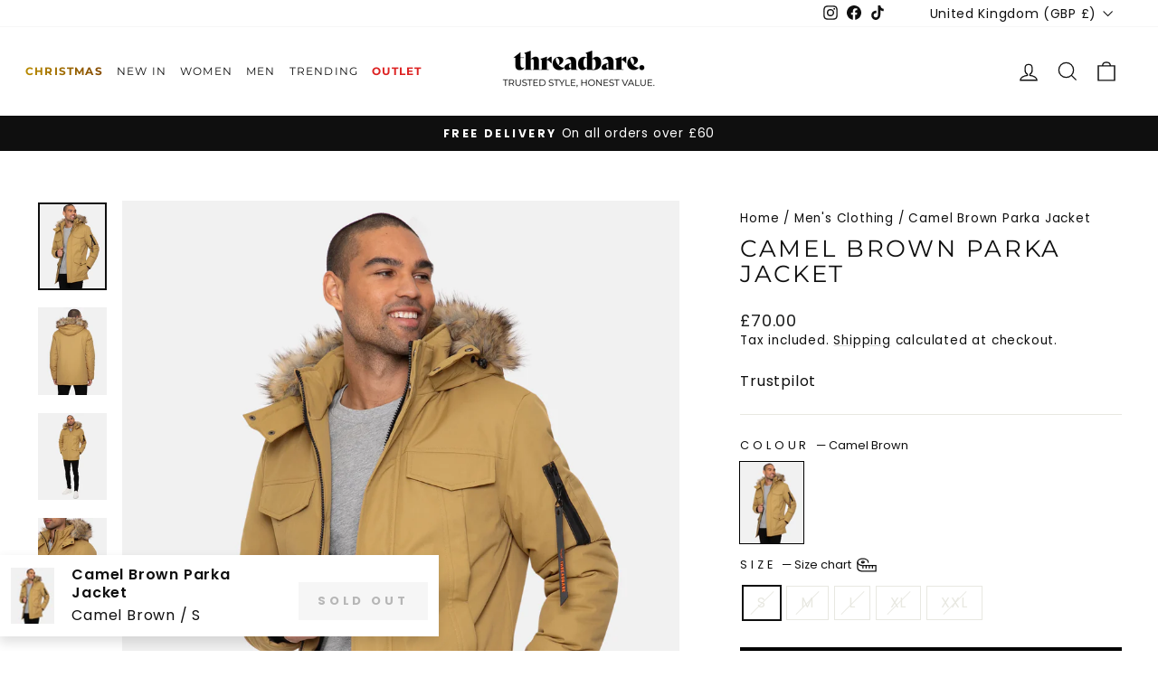

--- FILE ---
content_type: text/html; charset=utf-8
request_url: https://threadbare.com/products/mens-camel-brown-hooded-parka-jacket-tbmd02967g
body_size: 55445
content:
<!doctype html>
<html class="no-js" lang="en" dir="ltr">
<head>
  <meta charset="utf-8">
  <meta http-equiv="X-UA-Compatible" content="IE=edge,chrome=1">
  <meta name="viewport" content="width=device-width,initial-scale=1">
  <meta name="theme-color" content="#000000">
  <link rel="canonical" href="https://threadbare.com/products/mens-camel-brown-hooded-parka-jacket-tbmd02967g">
  <link rel="preconnect" href="https://cdn.shopify.com" crossorigin>
  <link rel="preconnect" href="https://fonts.shopifycdn.com" crossorigin>
  <link rel="dns-prefetch" href="https://productreviews.shopifycdn.com">
  <link rel="dns-prefetch" href="https://ajax.googleapis.com">
  <link rel="dns-prefetch" href="https://maps.googleapis.com">
  <link rel="dns-prefetch" href="https://maps.gstatic.com">
    <script>
    (function() {
  // Detect if the device is running Ubuntu
  const isUbuntu = navigator.userAgent.toLowerCase().includes('ubuntu'); 

  // Function to replace all script src attributes with data-src temporarily
  function deferScripts() {
    const scripts = document.querySelectorAll('script[src]');
    scripts.forEach(script => {
      if (!script.hasAttribute('data-src')) {
        script.setAttribute('data-src', script.src);
        script.removeAttribute('src');
      }
    });
  }

  // Function to load scripts dynamically after page is ready
  function loadDeferredScripts() {
    const scripts = document.querySelectorAll('script[data-src]');
    scripts.forEach(script => {
      const newScript = document.createElement('script');
      newScript.src = script.getAttribute('data-src');

      // Preserve other attributes like type, async, defer
      if (script.type) newScript.type = script.type;
      if (script.async) newScript.async = true;
      if (script.defer) newScript.defer = true;

      // Replace the old script with the new one
      script.parentNode.replaceChild(newScript, script);
    });
  }

  // On DOM ready
  document.addEventListener('DOMContentLoaded', () => {
    if (isUbuntu) {
      
      deferScripts();
      setTimeout(loadDeferredScripts, 50);
    } else {
      
    }
  });
})();

  window.SCRIPT_OVERRIDES = [
    { load_method: 'ON_ACTION', match: 'www.googletagmanager.com' },
    { load_method: 'ON_ACTION', match: 'connect.facebook.net' },
    { load_method: 'ON_ACTION', match: 'bat.bing.com' },
    { load_method: 'ON_ACTION', match: 'analytics.google.com' },
    { load_method: 'ON_ACTION', match: 'google-analytics.com' },
    { load_method: 'ON_ACTION', match: 'intg.snapchat.com' },
    { load_method: 'ON_ACTION', match: 'tr.snapchat.com' },
    { load_method: 'ON_ACTION', match: 'dynamic.criteo.com' },
    { load_method: 'ON_ACTION', match: 'td.doubleclick.net' },
    { load_method: 'ON_ACTION', match: 'static.klaviyo.com' },
    { load_method: 'ON_ACTION', match: 'static-tracking.klaviyo.com' },
    { load_method: 'ON_ACTION', match: 'fast.a.klaviyo.com' },
    { load_method: 'ON_ACTION', match: 'widget.trustpilot.com' },
    { load_method: 'ON_ACTION', match: 'ecommplugins-scripts.trustpilot.com' },
    { load_method: 'ON_ACTION', match: 'ecommplugins-trustboxsettings.trustpilot.com' },
    { load_method: 'ON_ACTION', match: 'cdn.salesfire.co.uk' },
    { load_method: 'ON_ACTION', match: 'cdn.mouseflow.com' },
    { load_method: 'ON_ACTION', match: 'sc-static.net' },
    { load_method: 'ON_ACTION', match: 'shopify.rakutenadvertising.io' },
    { load_method: 'ON_ACTION', match: 'tag.rmp.rakuten.com' },
    { load_method: 'ON_ACTION', match: 'wiser.expertvillagemedia.com' },
    { load_method: 'ON_ACTION', match: 'cdn.shopify.com/extensions' },
    // { load_method: 'ON_ACTION', match: 'smct.co' },
    // { load_method: 'ON_ACTION', match: 'js.smct.io' },
    // { load_method: 'ON_ACTION', match: 'assets.gocertify.me' }
  ];

  (function(){
    var RULES = window.SCRIPT_OVERRIDES || [];
    var CUSTOM_TYPE = 'application/x-deferred-script';
    var originalCreate = document.createElement.bind(document);
    var actionQueue = [];
    var idleQueue = [];

    function isCoreOrTheme(src) {
      if (!src) return false;
      if (src.indexOf('/assets/theme.js') !== -1) return true;
      if (src.indexOf('vendor-scripts-v11.js') !== -1) return true;
      if (src.indexOf('threadbare.com/cdn/') !== -1) return true;
      if (src.indexOf('klaviyo') !== -1) return true;
      return /(shopifycloud|trekkie|storefront|shopify_pay|hot-reload|perf-kit)/i.test(src);
    }

    function getDeferType(src) {
      if (!src || isCoreOrTheme(src)) return null;
      var rule = RULES.find(r => src.indexOf(r.match) !== -1);
      return rule ? rule.load_method : null;
    }

    function enqueue(el, originalType, method) {
      var item = { el: el, type: originalType || '' };
      el.type = CUSTOM_TYPE;
      if (method === 'ON_IDLE') idleQueue.push(item);
      else actionQueue.push(item);
    }

    function releaseQueue(queue) {
      if (!queue.length) return;
      var items = queue.splice(0, queue.length);
      items.forEach(item => {
        try {
          var parent = item.el.parentNode;
          item.el.type = item.type || 'text/javascript';
          if (parent) {
            var clone = item.el.cloneNode(true);
            parent.replaceChild(clone, item.el);
          }
        } catch(e){}
      });
    }

    function releaseActionQueue() { releaseQueue(actionQueue); }
    function releaseIdleQueue() { releaseQueue(idleQueue); }

    window.enableDeferredScripts = releaseActionQueue;

    // Load ON_ACTION scripts when user interacts
    ['click','scroll','keydown','touchstart'].forEach(evt => {
      window.addEventListener(evt, function once(){
        releaseActionQueue();
        window.removeEventListener(evt, once, {once:true});
      }, {once:true, passive:true});
    });

    // Load ON_IDLE scripts after browser is idle (or 3s fallback)
    if ('requestIdleCallback' in window) {
      requestIdleCallback(releaseIdleQueue, { timeout: 3000 });
    } else {
      setTimeout(releaseIdleQueue, 3000);
    }

    document.createElement = function(tagName){
      var el = originalCreate(tagName);
      if (String(tagName).toLowerCase() !== 'script') return el;

      var srcDesc = Object.getOwnPropertyDescriptor(HTMLScriptElement.prototype, 'src');
      var typeDesc = Object.getOwnPropertyDescriptor(HTMLScriptElement.prototype, 'type');

      try {
        Object.defineProperties(el, {
          src: {
            get: function(){ return srcDesc.get.call(this); },
            set: function(v){
              var method = getDeferType(String(v));
              if (method) enqueue(el, this.type, method);
              return srcDesc.set.call(this, v);
            }
          },
          type: {
            get: function(){ return typeDesc.get.call(this); },
            set: function(v){ return typeDesc.set.call(this, v); }
          }
        });
      } catch(e) { /* fallback-safe */ }

      return el;
    };

    var mo = new MutationObserver(function(records){
      records.forEach(function(rec){
        if (!rec.addedNodes) return;
        Array.prototype.forEach.call(rec.addedNodes, function(node){
          if (node.nodeType !== 1 || node.tagName !== 'SCRIPT') return;
          if (node.type === CUSTOM_TYPE) return;
          var src = node.getAttribute('src') || '';
          var method = getDeferType(src);
          if (method) enqueue(node, node.getAttribute('type'), method);
        });
      });
    });

    mo.observe(document.documentElement, { childList: true, subtree: true });
  })();
</script>


  <style data-shopify> 
  :root {
    --index-margin-desktop: 35px;
    --index-margin-mobile: 40px;
  }
  
  
  </style> <link rel="shortcut icon" href="//threadbare.com/cdn/shop/files/New-Threadbare-monogram---black_32x32.png?v=1674060926" type="image/png" /><title>Threadbare Men&#39;s Camel Brown Hooded Parka Jacket
</title>
<meta name="description" content="This zip up Threadbare Jacket with storm guard comes with 2 deep snap button front pockets along with subtle snap pockets above and additional snap button chest pockets. This style features a zip up pocket on the sleeve with faux fur trimmed hood. Other colours available."><meta property="og:site_name" content="Threadbare">
  <meta property="og:url" content="https://threadbare.com/products/mens-camel-brown-hooded-parka-jacket-tbmd02967g">
  <meta property="og:title" content="Camel Brown Parka Jacket">
  <meta property="og:type" content="product">
  <meta property="og:description" content="This zip up Threadbare Jacket with storm guard comes with 2 deep snap button front pockets along with subtle snap pockets above and additional snap button chest pockets. This style features a zip up pocket on the sleeve with faux fur trimmed hood. Other colours available."><meta property="og:image" content="http://threadbare.com/cdn/shop/products/mens-camel-brown-hooded-parka-jacket-TBMD02967G-1.jpg?v=1659606783">
    <meta property="og:image:secure_url" content="https://threadbare.com/cdn/shop/products/mens-camel-brown-hooded-parka-jacket-TBMD02967G-1.jpg?v=1659606783">
    <meta property="og:image:width" content="1900">
    <meta property="og:image:height" content="2428"><meta name="twitter:site" content="@">
  <meta name="twitter:card" content="summary_large_image">
  <meta name="twitter:title" content="Camel Brown Parka Jacket">
  <meta name="twitter:description" content="This zip up Threadbare Jacket with storm guard comes with 2 deep snap button front pockets along with subtle snap pockets above and additional snap button chest pockets. This style features a zip up pocket on the sleeve with faux fur trimmed hood. Other colours available.">
<link href="//threadbare.com/cdn/shop/t/584/assets/theme.css?v=95611095696562428781764929068" rel="stylesheet" type="text/css" media="all" />
  <link href="//threadbare.com/cdn/shop/t/584/assets/header.css?v=76266466577139319221764855806" rel="stylesheet" type="text/css" media="all" />
<style data-shopify>:root {
    
      --typeHeaderNavPrimary: Montserrat;
      --typeHeaderNavFallback: sans-serif;
      --typeHeaderPrimary: Montserrat;
      --typeHeaderFallback: sans-serif;
      --typeBasePrimary: Poppins;
      --typeBaseFallback: sans-serif;
    
    --typeHeaderSize: 31px;
    --typeHeaderWeight: 400;
    --typeHeaderLineHeight: 1.1;
    --typeHeaderSpacing: 0.1em;

    --typeBaseSize: 16px;
    --typeBaseWeight: 400;
    --typeBaseSpacing: 0.05em;
    --typeBaseLineHeight: 1.4;
    --typeBaselineHeightMinus01: 1.3;

    --typeCollectionTitle: 22px;

    --iconWeight: 3px;
    --iconLinecaps: miter;

    
        --buttonRadius: 0;
    

    --colorGridOverlayOpacity: 0.12;
    --colorAnnouncement: #0f0f0f;
    --colorAnnouncementText: #ffffff;

    --colorBody: #ffffff;
    --colorBodyAlpha05: rgba(255, 255, 255, 0.05);
    --colorBodyDim: #f2f2f2;
    --colorBodyLightDim: #fafafa;
    --colorBodyMediumDim: #f5f5f5;
    

    --colorBorder: #e8e8e1;

    --colorBtnPrimary: #000000;
    --colorBtnPrimaryLight: #1a1a1a;
    --colorBtnPrimaryDim: #000000;
    --colorBtnPrimaryText: #ffffff;

    --colorCartDot: #d74a5d;

    --colorDrawers: #ffffff;
    --colorDrawersDim: #f2f2f2;
    --colorDrawerBorder: #e8e8e1;
    --colorDrawerText: #0f0f0f;
    --colorDrawerTextDark: #000000;
    --colorDrawerButton: #0f0f0f;
    --colorDrawerButtonText: #ffffff;

    --colorFooter: #ffffff;
    --colorFooterText: #0f0f0f;
    --colorFooterTextAlpha01: #0f0f0f;

    --colorGridOverlay: #000000;
    --colorGridOverlayOpacity: 0.1;

    --colorHeaderTextAlpha01: rgba(15, 15, 15, 0.1);

    --colorHeroText: #ffffff;

    --colorSmallImageBg: #ffffff;
    --colorLargeImageBg: #0f0f0f;

    --colorImageOverlay: #0f0f0f;
    --colorImageOverlayOpacity: 0.1;
    --colorImageOverlayTextShadow: 0.2;

    --colorLink: #0f0f0f;

    --colorModalBg: rgba(230, 230, 230, 0.6);

    --colorNav: #ffffff;
    --colorNavText: #0f0f0f;

    --colorPrice: #1c1d1d;

    --colorSaleTag: #d74a5d;
    --colorSaleTagText: #ffffff;

    --colorTextBody: #0f0f0f;
    --colorTextBodyAlpha015: rgba(15, 15, 15, 0.15);
    --colorTextBodyAlpha005: rgba(15, 15, 15, 0.05);
    --colorTextBodyAlpha008: rgba(15, 15, 15, 0.08);
    --colorTextSavings: #d32f2f;

    --urlIcoSelect: url(//threadbare.com/cdn/shop/t/584/assets/ico-select.svg);
    --urlIcoSelectFooter: url(//threadbare.com/cdn/shop/t/584/assets/ico-select-footer.svg);
    --urlIcoSelectWhite: url(//threadbare.com/cdn/shop/t/584/assets/ico-select-white.svg);

    --grid-gutter: 17px;
    --drawer-gutter: 20px;

    --sizeChartMargin: 25px 0;
    --sizeChartIconMargin: 5px;

    --newsletterReminderPadding: 40px;

    /*Shop Pay Installments*/
    --color-body-text: #0f0f0f;
    --color-body: #ffffff;
    --color-bg: #ffffff;
    }

    .placeholder-content {
    background-image: linear-gradient(100deg, #ffffff 40%, #f7f7f7 63%, #ffffff 79%);
    }</style>

  <script>
    document.documentElement.className = document.documentElement.className.replace('no-js', 'js');

    window.theme = window.theme || {};
    theme.routes = {
      home: "/",
      cart: "/cart.js",
      cartPage: "/cart",
      cartAdd: "/cart/add.js",
      cartChange: "/cart/change.js",
      search: "/search",
      predictiveSearch: "/search/suggest"
    };
    theme.strings = {
      soldOut: "Sold Out",
      unavailable: "Unavailable",
      inStockLabel: "In stock, ready to ship",
      oneStockLabel: "Low stock - [count] item left",
      otherStockLabel: "Low stock - [count] items left",
      willNotShipUntil: "Ready to ship [date]",
      willBeInStockAfter: "Back in stock [date]",
      waitingForStock: "Backordered, shipping soon",
      savePrice: "Save [saved_amount]",
      cartEmpty: "Your basket is currently empty.",
      cartTermsConfirmation: "You must agree with the terms and conditions of sales to check out",
      searchCollections: "Collections",
      searchPages: "Pages",
      searchArticles: "Articles",
      productFrom: "from ",
      maxQuantity: "You can only have [quantity] of [title] in your cart."

    };
    theme.settings = {
      cartType: "drawer",
      isCustomerTemplate: false,
      
      free_shippingThreshold:  6000 ,
      
      
      free_shipping_text_Threshold:  6000,
      
      
      cart_limit: null,
      
      moneyFormat: "\u003cspan class=money\u003e£{{amount}}\u003c\/span\u003e",
      saveType: "dollar",
      productImageSize: "portrait",
      productImageCover: true,
      predictiveSearch: true,
      predictiveSearchType: null,
      predictiveSearchVendor: false,
      predictiveSearchPrice: false,
      quickView: false,
      themeName: 'Impulse',
      themeVersion: "8.0.0",
      cartCurrency: "£",

    };
    

  </script>

  

  <div id="shopify-section-head-pixels" class="shopify-section">

 <!--PROOF PIXEL-->
    
    <!--END PROOF PIXEL-->

    










  
      <!-- Google Tag Manager -->
      <script>(function(w,d,s,l,i){w[l]=w[l]||[];w[l].push({'gtm.start':
      new Date().getTime(),event:'gtm.js'});var f=d.getElementsByTagName(s)[0],
      j=d.createElement(s),dl=l!='dataLayer'?'&l='+l:'';j.async=true;j.src=
      'https://www.googletagmanager.com/gtm.js?id='+i+dl;f.parentNode.insertBefore(j,f);
      })(window,document,'script','dataLayer','GTM-KRX9H29');</script>
      <!-- End Google Tag Manager -->
  















<script>(function(w,d,t,r,u){var f,n,i;w[u]=w[u]||[],f=function(){var o={ti:"56349517"};o.q=w[u],w[u]=new UET(o),w[u].push("pageLoad")},n=d.createElement(t),n.src=r,n.async=1,n.onload=n.onreadystatechange=function(){var s=this.readyState;s&&s!=="loaded"&&s!=="complete"||(f(),n.onload=n.onreadystatechange=null)},i=d.getElementsByTagName(t)[0],i.parentNode.insertBefore(n,i)})(window,document,"script","//bat.bing.com/bat.js","uetq");</script>







    <script>
    
    
    
    
    var gsf_conversion_data = {page_type : 'product', event : 'view_item', data : {product_data : [{variant_id : 55018271703416, product_id : 6924070518916, name : "Camel Brown Parka Jacket", price : "70.00", currency : "GBP", sku : "7625914175205", brand : "Threadbare", variant : "Camel Brown / S", category : "Men&#39;s Jackets &amp; Coats", quantity : "0" }], total_price : "70.00", shop_currency : "GBP"}};
    
</script>

    


    <!-- Global site tag (gtag.js) - Google Ads: 574976078 -->
    <script defer src="https://www.googletagmanager.com/gtag/js?id=AW-574976078"></script>
    <script>
      window.dataLayer = window.dataLayer || [];
      function gtag() {
        dataLayer.push(arguments);
      }
      gtag('js', new Date());

      gtag('config', 'AW-574976078');
    </script>
    
    

      

    <meta name="google-site-verification" content="OsZwsKjw6thEo5FTENg8ql98AC1VTP9nYjmOLi-Y2Is">

    <!-- TrustBox script -->
    <!-- <script type="text/javascript" src="//widget.trustpilot.com/bootstrap/v5/tp.widget.bootstrap.min.js" async></script> -->
   <!-- End TrustBox script --></div>

  <div id="shopify-section-micro-data" class="shopify-section">


  


</div>

  <script>window.performance && window.performance.mark && window.performance.mark('shopify.content_for_header.start');</script><meta name="google-site-verification" content="q1yifYk3E2yznJdfaBTN39jzQoJgBlviCC5wOq_8Od4">
<meta id="shopify-digital-wallet" name="shopify-digital-wallet" content="/39039664260/digital_wallets/dialog">
<meta name="shopify-checkout-api-token" content="5a45fac90938b3affd0fd18987762712">
<meta id="in-context-paypal-metadata" data-shop-id="39039664260" data-venmo-supported="false" data-environment="production" data-locale="en_US" data-paypal-v4="true" data-currency="GBP">
<link rel="alternate" hreflang="x-default" href="https://threadbare.com/products/mens-camel-brown-hooded-parka-jacket-tbmd02967g">
<link rel="alternate" hreflang="en-IE" href="https://threadbare.com/en-ie/products/mens-camel-brown-hooded-parka-jacket-tbmd02967g">
<link rel="alternate" hreflang="en-GB" href="https://threadbare.com/products/mens-camel-brown-hooded-parka-jacket-tbmd02967g">
<link rel="alternate" type="application/json+oembed" href="https://threadbare.com/products/mens-camel-brown-hooded-parka-jacket-tbmd02967g.oembed">
<script async="async" src="/checkouts/internal/preloads.js?locale=en-GB"></script>
<link rel="preconnect" href="https://shop.app" crossorigin="anonymous">
<script async="async" src="https://shop.app/checkouts/internal/preloads.js?locale=en-GB&shop_id=39039664260" crossorigin="anonymous"></script>
<script id="apple-pay-shop-capabilities" type="application/json">{"shopId":39039664260,"countryCode":"GB","currencyCode":"GBP","merchantCapabilities":["supports3DS"],"merchantId":"gid:\/\/shopify\/Shop\/39039664260","merchantName":"Threadbare","requiredBillingContactFields":["postalAddress","email","phone"],"requiredShippingContactFields":["postalAddress","email","phone"],"shippingType":"shipping","supportedNetworks":["visa","maestro","masterCard","amex","discover","elo"],"total":{"type":"pending","label":"Threadbare","amount":"1.00"},"shopifyPaymentsEnabled":true,"supportsSubscriptions":true}</script>
<script id="shopify-features" type="application/json">{"accessToken":"5a45fac90938b3affd0fd18987762712","betas":["rich-media-storefront-analytics"],"domain":"threadbare.com","predictiveSearch":true,"shopId":39039664260,"locale":"en"}</script>
<script>var Shopify = Shopify || {};
Shopify.shop = "threadbaremenswear.myshopify.com";
Shopify.locale = "en";
Shopify.currency = {"active":"GBP","rate":"1.0"};
Shopify.country = "GB";
Shopify.theme = {"name":"Breadcrumb + Mobile nav updates ","id":177797529976,"schema_name":"Impulse","schema_version":"8.0.0","theme_store_id":null,"role":"main"};
Shopify.theme.handle = "null";
Shopify.theme.style = {"id":null,"handle":null};
Shopify.cdnHost = "threadbare.com/cdn";
Shopify.routes = Shopify.routes || {};
Shopify.routes.root = "/";</script>
<script type="module">!function(o){(o.Shopify=o.Shopify||{}).modules=!0}(window);</script>
<script>!function(o){function n(){var o=[];function n(){o.push(Array.prototype.slice.apply(arguments))}return n.q=o,n}var t=o.Shopify=o.Shopify||{};t.loadFeatures=n(),t.autoloadFeatures=n()}(window);</script>
<script>
  window.ShopifyPay = window.ShopifyPay || {};
  window.ShopifyPay.apiHost = "shop.app\/pay";
  window.ShopifyPay.redirectState = null;
</script>
<script id="shop-js-analytics" type="application/json">{"pageType":"product"}</script>
<script defer="defer" async type="module" src="//threadbare.com/cdn/shopifycloud/shop-js/modules/v2/client.init-shop-cart-sync_D0dqhulL.en.esm.js"></script>
<script defer="defer" async type="module" src="//threadbare.com/cdn/shopifycloud/shop-js/modules/v2/chunk.common_CpVO7qML.esm.js"></script>
<script type="module">
  await import("//threadbare.com/cdn/shopifycloud/shop-js/modules/v2/client.init-shop-cart-sync_D0dqhulL.en.esm.js");
await import("//threadbare.com/cdn/shopifycloud/shop-js/modules/v2/chunk.common_CpVO7qML.esm.js");

  window.Shopify.SignInWithShop?.initShopCartSync?.({"fedCMEnabled":true,"windoidEnabled":true});

</script>
<script>
  window.Shopify = window.Shopify || {};
  if (!window.Shopify.featureAssets) window.Shopify.featureAssets = {};
  window.Shopify.featureAssets['shop-js'] = {"shop-cart-sync":["modules/v2/client.shop-cart-sync_D9bwt38V.en.esm.js","modules/v2/chunk.common_CpVO7qML.esm.js"],"init-fed-cm":["modules/v2/client.init-fed-cm_BJ8NPuHe.en.esm.js","modules/v2/chunk.common_CpVO7qML.esm.js"],"init-shop-email-lookup-coordinator":["modules/v2/client.init-shop-email-lookup-coordinator_pVrP2-kG.en.esm.js","modules/v2/chunk.common_CpVO7qML.esm.js"],"shop-cash-offers":["modules/v2/client.shop-cash-offers_CNh7FWN-.en.esm.js","modules/v2/chunk.common_CpVO7qML.esm.js","modules/v2/chunk.modal_DKF6x0Jh.esm.js"],"init-shop-cart-sync":["modules/v2/client.init-shop-cart-sync_D0dqhulL.en.esm.js","modules/v2/chunk.common_CpVO7qML.esm.js"],"init-windoid":["modules/v2/client.init-windoid_DaoAelzT.en.esm.js","modules/v2/chunk.common_CpVO7qML.esm.js"],"shop-toast-manager":["modules/v2/client.shop-toast-manager_1DND8Tac.en.esm.js","modules/v2/chunk.common_CpVO7qML.esm.js"],"pay-button":["modules/v2/client.pay-button_CFeQi1r6.en.esm.js","modules/v2/chunk.common_CpVO7qML.esm.js"],"shop-button":["modules/v2/client.shop-button_Ca94MDdQ.en.esm.js","modules/v2/chunk.common_CpVO7qML.esm.js"],"shop-login-button":["modules/v2/client.shop-login-button_DPYNfp1Z.en.esm.js","modules/v2/chunk.common_CpVO7qML.esm.js","modules/v2/chunk.modal_DKF6x0Jh.esm.js"],"avatar":["modules/v2/client.avatar_BTnouDA3.en.esm.js"],"shop-follow-button":["modules/v2/client.shop-follow-button_BMKh4nJE.en.esm.js","modules/v2/chunk.common_CpVO7qML.esm.js","modules/v2/chunk.modal_DKF6x0Jh.esm.js"],"init-customer-accounts-sign-up":["modules/v2/client.init-customer-accounts-sign-up_CJXi5kRN.en.esm.js","modules/v2/client.shop-login-button_DPYNfp1Z.en.esm.js","modules/v2/chunk.common_CpVO7qML.esm.js","modules/v2/chunk.modal_DKF6x0Jh.esm.js"],"init-shop-for-new-customer-accounts":["modules/v2/client.init-shop-for-new-customer-accounts_BoBxkgWu.en.esm.js","modules/v2/client.shop-login-button_DPYNfp1Z.en.esm.js","modules/v2/chunk.common_CpVO7qML.esm.js","modules/v2/chunk.modal_DKF6x0Jh.esm.js"],"init-customer-accounts":["modules/v2/client.init-customer-accounts_DCuDTzpR.en.esm.js","modules/v2/client.shop-login-button_DPYNfp1Z.en.esm.js","modules/v2/chunk.common_CpVO7qML.esm.js","modules/v2/chunk.modal_DKF6x0Jh.esm.js"],"checkout-modal":["modules/v2/client.checkout-modal_U_3e4VxF.en.esm.js","modules/v2/chunk.common_CpVO7qML.esm.js","modules/v2/chunk.modal_DKF6x0Jh.esm.js"],"lead-capture":["modules/v2/client.lead-capture_DEgn0Z8u.en.esm.js","modules/v2/chunk.common_CpVO7qML.esm.js","modules/v2/chunk.modal_DKF6x0Jh.esm.js"],"shop-login":["modules/v2/client.shop-login_CoM5QKZ_.en.esm.js","modules/v2/chunk.common_CpVO7qML.esm.js","modules/v2/chunk.modal_DKF6x0Jh.esm.js"],"payment-terms":["modules/v2/client.payment-terms_BmrqWn8r.en.esm.js","modules/v2/chunk.common_CpVO7qML.esm.js","modules/v2/chunk.modal_DKF6x0Jh.esm.js"]};
</script>
<script>(function() {
  var isLoaded = false;
  function asyncLoad() {
    if (isLoaded) return;
    isLoaded = true;
    var urls = ["https:\/\/shopify.rakutenadvertising.io\/rakuten_advertising.js?shop=threadbaremenswear.myshopify.com","https:\/\/tag.rmp.rakuten.com\/123596.ct.js?shop=threadbaremenswear.myshopify.com","https:\/\/intg.snapchat.com\/shopify\/shopify-scevent-init.js?id=bbbe58b4-df48-4160-86bc-318c972285e4\u0026shop=threadbaremenswear.myshopify.com","https:\/\/cdn.salesfire.co.uk\/code\/10faf9f8-1c5f-47be-a944-ac29d5e69cea.js?shop=threadbaremenswear.myshopify.com","https:\/\/d18eg7dreypte5.cloudfront.net\/browse-abandonment\/smsbump_timer.js?shop=threadbaremenswear.myshopify.com","https:\/\/cdn.adscale.com\/static\/ecom_js\/threadbaremenswear\/add_item_to_cart.js?ver=20240530\u0026shop=threadbaremenswear.myshopify.com","https:\/\/ecommplugins-scripts.trustpilot.com\/v2.1\/js\/header.min.js?settings=eyJrZXkiOiJnTldDVjBkM2FxVjNWZnN6IiwicyI6InNrdSJ9\u0026v=2.5\u0026shop=threadbaremenswear.myshopify.com","https:\/\/ecommplugins-trustboxsettings.trustpilot.com\/threadbaremenswear.myshopify.com.js?settings=1747235393283\u0026shop=threadbaremenswear.myshopify.com","https:\/\/widget.trustpilot.com\/bootstrap\/v5\/tp.widget.sync.bootstrap.min.js?shop=threadbaremenswear.myshopify.com","https:\/\/ideafyi.oss-us-west-1.aliyuncs.com\/js\/filter.js?v=9\u0026shop=threadbaremenswear.myshopify.com","https:\/\/ecommplugins-scripts.trustpilot.com\/v2.1\/js\/success.min.js?settings=eyJrZXkiOiJnTldDVjBkM2FxVjNWZnN6IiwicyI6InNrdSIsInQiOlsib3JkZXJzL2Z1bGZpbGxlZCJdLCJ2IjoiIiwiYSI6IiJ9\u0026shop=threadbaremenswear.myshopify.com","https:\/\/cdn-spurit.com\/all-apps\/checker-p.js?app_id=9\u0026shop=threadbaremenswear.myshopify.com"];
    for (var i = 0; i < urls.length; i++) {
      var s = document.createElement('script');
      s.type = 'text/javascript';
      s.async = true;
      s.src = urls[i];
      var x = document.getElementsByTagName('script')[0];
      x.parentNode.insertBefore(s, x);
    }
  };
  if(window.attachEvent) {
    window.attachEvent('onload', asyncLoad);
  } else {
    window.addEventListener('load', asyncLoad, false);
  }
})();</script>
<script id="__st">var __st={"a":39039664260,"offset":0,"reqid":"00b24c6a-3d04-42c4-b532-f2758aef5f43-1764985355","pageurl":"threadbare.com\/products\/mens-camel-brown-hooded-parka-jacket-tbmd02967g","u":"4b20c0979b90","p":"product","rtyp":"product","rid":6924070518916};</script>
<script>window.ShopifyPaypalV4VisibilityTracking = true;</script>
<script id="captcha-bootstrap">!function(){'use strict';const t='contact',e='account',n='new_comment',o=[[t,t],['blogs',n],['comments',n],[t,'customer']],c=[[e,'customer_login'],[e,'guest_login'],[e,'recover_customer_password'],[e,'create_customer']],r=t=>t.map((([t,e])=>`form[action*='/${t}']:not([data-nocaptcha='true']) input[name='form_type'][value='${e}']`)).join(','),a=t=>()=>t?[...document.querySelectorAll(t)].map((t=>t.form)):[];function s(){const t=[...o],e=r(t);return a(e)}const i='password',u='form_key',d=['recaptcha-v3-token','g-recaptcha-response','h-captcha-response',i],f=()=>{try{return window.sessionStorage}catch{return}},m='__shopify_v',_=t=>t.elements[u];function p(t,e,n=!1){try{const o=window.sessionStorage,c=JSON.parse(o.getItem(e)),{data:r}=function(t){const{data:e,action:n}=t;return t[m]||n?{data:e,action:n}:{data:t,action:n}}(c);for(const[e,n]of Object.entries(r))t.elements[e]&&(t.elements[e].value=n);n&&o.removeItem(e)}catch(o){console.error('form repopulation failed',{error:o})}}const l='form_type',E='cptcha';function T(t){t.dataset[E]=!0}const w=window,h=w.document,L='Shopify',v='ce_forms',y='captcha';let A=!1;((t,e)=>{const n=(g='f06e6c50-85a8-45c8-87d0-21a2b65856fe',I='https://cdn.shopify.com/shopifycloud/storefront-forms-hcaptcha/ce_storefront_forms_captcha_hcaptcha.v1.5.2.iife.js',D={infoText:'Protected by hCaptcha',privacyText:'Privacy',termsText:'Terms'},(t,e,n)=>{const o=w[L][v],c=o.bindForm;if(c)return c(t,g,e,D).then(n);var r;o.q.push([[t,g,e,D],n]),r=I,A||(h.body.append(Object.assign(h.createElement('script'),{id:'captcha-provider',async:!0,src:r})),A=!0)});var g,I,D;w[L]=w[L]||{},w[L][v]=w[L][v]||{},w[L][v].q=[],w[L][y]=w[L][y]||{},w[L][y].protect=function(t,e){n(t,void 0,e),T(t)},Object.freeze(w[L][y]),function(t,e,n,w,h,L){const[v,y,A,g]=function(t,e,n){const i=e?o:[],u=t?c:[],d=[...i,...u],f=r(d),m=r(i),_=r(d.filter((([t,e])=>n.includes(e))));return[a(f),a(m),a(_),s()]}(w,h,L),I=t=>{const e=t.target;return e instanceof HTMLFormElement?e:e&&e.form},D=t=>v().includes(t);t.addEventListener('submit',(t=>{const e=I(t);if(!e)return;const n=D(e)&&!e.dataset.hcaptchaBound&&!e.dataset.recaptchaBound,o=_(e),c=g().includes(e)&&(!o||!o.value);(n||c)&&t.preventDefault(),c&&!n&&(function(t){try{if(!f())return;!function(t){const e=f();if(!e)return;const n=_(t);if(!n)return;const o=n.value;o&&e.removeItem(o)}(t);const e=Array.from(Array(32),(()=>Math.random().toString(36)[2])).join('');!function(t,e){_(t)||t.append(Object.assign(document.createElement('input'),{type:'hidden',name:u})),t.elements[u].value=e}(t,e),function(t,e){const n=f();if(!n)return;const o=[...t.querySelectorAll(`input[type='${i}']`)].map((({name:t})=>t)),c=[...d,...o],r={};for(const[a,s]of new FormData(t).entries())c.includes(a)||(r[a]=s);n.setItem(e,JSON.stringify({[m]:1,action:t.action,data:r}))}(t,e)}catch(e){console.error('failed to persist form',e)}}(e),e.submit())}));const S=(t,e)=>{t&&!t.dataset[E]&&(n(t,e.some((e=>e===t))),T(t))};for(const o of['focusin','change'])t.addEventListener(o,(t=>{const e=I(t);D(e)&&S(e,y())}));const B=e.get('form_key'),M=e.get(l),P=B&&M;t.addEventListener('DOMContentLoaded',(()=>{const t=y();if(P)for(const e of t)e.elements[l].value===M&&p(e,B);[...new Set([...A(),...v().filter((t=>'true'===t.dataset.shopifyCaptcha))])].forEach((e=>S(e,t)))}))}(h,new URLSearchParams(w.location.search),n,t,e,['guest_login'])})(!0,!0)}();</script>
<script integrity="sha256-52AcMU7V7pcBOXWImdc/TAGTFKeNjmkeM1Pvks/DTgc=" data-source-attribution="shopify.loadfeatures" defer="defer" src="//threadbare.com/cdn/shopifycloud/storefront/assets/storefront/load_feature-81c60534.js" crossorigin="anonymous"></script>
<script crossorigin="anonymous" defer="defer" src="//threadbare.com/cdn/shopifycloud/storefront/assets/shopify_pay/storefront-65b4c6d7.js?v=20250812"></script>
<script data-source-attribution="shopify.dynamic_checkout.dynamic.init">var Shopify=Shopify||{};Shopify.PaymentButton=Shopify.PaymentButton||{isStorefrontPortableWallets:!0,init:function(){window.Shopify.PaymentButton.init=function(){};var t=document.createElement("script");t.src="https://threadbare.com/cdn/shopifycloud/portable-wallets/latest/portable-wallets.en.js",t.type="module",document.head.appendChild(t)}};
</script>
<script data-source-attribution="shopify.dynamic_checkout.buyer_consent">
  function portableWalletsHideBuyerConsent(e){var t=document.getElementById("shopify-buyer-consent"),n=document.getElementById("shopify-subscription-policy-button");t&&n&&(t.classList.add("hidden"),t.setAttribute("aria-hidden","true"),n.removeEventListener("click",e))}function portableWalletsShowBuyerConsent(e){var t=document.getElementById("shopify-buyer-consent"),n=document.getElementById("shopify-subscription-policy-button");t&&n&&(t.classList.remove("hidden"),t.removeAttribute("aria-hidden"),n.addEventListener("click",e))}window.Shopify?.PaymentButton&&(window.Shopify.PaymentButton.hideBuyerConsent=portableWalletsHideBuyerConsent,window.Shopify.PaymentButton.showBuyerConsent=portableWalletsShowBuyerConsent);
</script>
<script data-source-attribution="shopify.dynamic_checkout.cart.bootstrap">document.addEventListener("DOMContentLoaded",(function(){function t(){return document.querySelector("shopify-accelerated-checkout-cart, shopify-accelerated-checkout")}if(t())Shopify.PaymentButton.init();else{new MutationObserver((function(e,n){t()&&(Shopify.PaymentButton.init(),n.disconnect())})).observe(document.body,{childList:!0,subtree:!0})}}));
</script>
<link id="shopify-accelerated-checkout-styles" rel="stylesheet" media="screen" href="https://threadbare.com/cdn/shopifycloud/portable-wallets/latest/accelerated-checkout-backwards-compat.css" crossorigin="anonymous">
<style id="shopify-accelerated-checkout-cart">
        #shopify-buyer-consent {
  margin-top: 1em;
  display: inline-block;
  width: 100%;
}

#shopify-buyer-consent.hidden {
  display: none;
}

#shopify-subscription-policy-button {
  background: none;
  border: none;
  padding: 0;
  text-decoration: underline;
  font-size: inherit;
  cursor: pointer;
}

#shopify-subscription-policy-button::before {
  box-shadow: none;
}

      </style>
<script id="snippets-script" data-snippets="promo-code" defer="defer" src="//threadbare.com/cdn/shop/t/584/compiled_assets/snippet-scripts.js?80756"></script>
<script>window.performance && window.performance.mark && window.performance.mark('shopify.content_for_header.end');</script>
<style data-shopify>
  @font-face {
  font-family: Montserrat;
  font-weight: 700;
  font-style: normal;
  font-display: swap;
  src: url("//threadbare.com/cdn/fonts/montserrat/montserrat_n7.3c434e22befd5c18a6b4afadb1e3d77c128c7939.woff2") format("woff2"),
       url("//threadbare.com/cdn/fonts/montserrat/montserrat_n7.5d9fa6e2cae713c8fb539a9876489d86207fe957.woff") format("woff");
}


  @font-face {
  font-family: Montserrat;
  font-weight: 400;
  font-style: normal;
  font-display: swap;
  src: url("//threadbare.com/cdn/fonts/montserrat/montserrat_n4.81949fa0ac9fd2021e16436151e8eaa539321637.woff2") format("woff2"),
       url("//threadbare.com/cdn/fonts/montserrat/montserrat_n4.a6c632ca7b62da89c3594789ba828388aac693fe.woff") format("woff");
}

  @font-face {
  font-family: Poppins;
  font-weight: 400;
  font-style: normal;
  font-display: swap;
  src: url("//threadbare.com/cdn/fonts/poppins/poppins_n4.0ba78fa5af9b0e1a374041b3ceaadf0a43b41362.woff2") format("woff2"),
       url("//threadbare.com/cdn/fonts/poppins/poppins_n4.214741a72ff2596839fc9760ee7a770386cf16ca.woff") format("woff");
}


  @font-face {
  font-family: Poppins;
  font-weight: 600;
  font-style: normal;
  font-display: swap;
  src: url("//threadbare.com/cdn/fonts/poppins/poppins_n6.aa29d4918bc243723d56b59572e18228ed0786f6.woff2") format("woff2"),
       url("//threadbare.com/cdn/fonts/poppins/poppins_n6.5f815d845fe073750885d5b7e619ee00e8111208.woff") format("woff");
}

  @font-face {
  font-family: Poppins;
  font-weight: 400;
  font-style: italic;
  font-display: swap;
  src: url("//threadbare.com/cdn/fonts/poppins/poppins_i4.846ad1e22474f856bd6b81ba4585a60799a9f5d2.woff2") format("woff2"),
       url("//threadbare.com/cdn/fonts/poppins/poppins_i4.56b43284e8b52fc64c1fd271f289a39e8477e9ec.woff") format("woff");
}

  @font-face {
  font-family: Poppins;
  font-weight: 600;
  font-style: italic;
  font-display: swap;
  src: url("//threadbare.com/cdn/fonts/poppins/poppins_i6.bb8044d6203f492888d626dafda3c2999253e8e9.woff2") format("woff2"),
       url("//threadbare.com/cdn/fonts/poppins/poppins_i6.e233dec1a61b1e7dead9f920159eda42280a02c3.woff") format("woff");
}

</style>
<!-- BEGIN app block: shopify://apps/klaviyo-email-marketing-sms/blocks/klaviyo-onsite-embed/2632fe16-c075-4321-a88b-50b567f42507 -->












  <script async src="https://static.klaviyo.com/onsite/js/REFE3y/klaviyo.js?company_id=REFE3y"></script>
  <script>!function(){if(!window.klaviyo){window._klOnsite=window._klOnsite||[];try{window.klaviyo=new Proxy({},{get:function(n,i){return"push"===i?function(){var n;(n=window._klOnsite).push.apply(n,arguments)}:function(){for(var n=arguments.length,o=new Array(n),w=0;w<n;w++)o[w]=arguments[w];var t="function"==typeof o[o.length-1]?o.pop():void 0,e=new Promise((function(n){window._klOnsite.push([i].concat(o,[function(i){t&&t(i),n(i)}]))}));return e}}})}catch(n){window.klaviyo=window.klaviyo||[],window.klaviyo.push=function(){var n;(n=window._klOnsite).push.apply(n,arguments)}}}}();</script>

  
    <script id="viewed_product">
      if (item == null) {
        var _learnq = _learnq || [];

        var MetafieldReviews = null
        var MetafieldYotpoRating = null
        var MetafieldYotpoCount = null
        var MetafieldLooxRating = null
        var MetafieldLooxCount = null
        var okendoProduct = null
        var okendoProductReviewCount = null
        var okendoProductReviewAverageValue = null
        try {
          // The following fields are used for Customer Hub recently viewed in order to add reviews.
          // This information is not part of __kla_viewed. Instead, it is part of __kla_viewed_reviewed_items
          MetafieldReviews = {};
          MetafieldYotpoRating = null
          MetafieldYotpoCount = null
          MetafieldLooxRating = null
          MetafieldLooxCount = null

          okendoProduct = null
          // If the okendo metafield is not legacy, it will error, which then requires the new json formatted data
          if (okendoProduct && 'error' in okendoProduct) {
            okendoProduct = null
          }
          okendoProductReviewCount = okendoProduct ? okendoProduct.reviewCount : null
          okendoProductReviewAverageValue = okendoProduct ? okendoProduct.reviewAverageValue : null
        } catch (error) {
          console.error('Error in Klaviyo onsite reviews tracking:', error);
        }

        var item = {
          Name: "Camel Brown Parka Jacket",
          ProductID: 6924070518916,
          Categories: [],
          ImageURL: "https://threadbare.com/cdn/shop/products/mens-camel-brown-hooded-parka-jacket-TBMD02967G-1_grande.jpg?v=1659606783",
          URL: "https://threadbare.com/products/mens-camel-brown-hooded-parka-jacket-tbmd02967g",
          Brand: "Threadbare",
          Price: "£70.00",
          Value: "70.00",
          CompareAtPrice: "£0.00"
        };
        _learnq.push(['track', 'Viewed Product', item]);
        _learnq.push(['trackViewedItem', {
          Title: item.Name,
          ItemId: item.ProductID,
          Categories: item.Categories,
          ImageUrl: item.ImageURL,
          Url: item.URL,
          Metadata: {
            Brand: item.Brand,
            Price: item.Price,
            Value: item.Value,
            CompareAtPrice: item.CompareAtPrice
          },
          metafields:{
            reviews: MetafieldReviews,
            yotpo:{
              rating: MetafieldYotpoRating,
              count: MetafieldYotpoCount,
            },
            loox:{
              rating: MetafieldLooxRating,
              count: MetafieldLooxCount,
            },
            okendo: {
              rating: okendoProductReviewAverageValue,
              count: okendoProductReviewCount,
            }
          }
        }]);
      }
    </script>
  




  <script>
    window.klaviyoReviewsProductDesignMode = false
  </script>







<!-- END app block --><!-- BEGIN app block: shopify://apps/gocertify/blocks/script-injector/db5e2393-7255-4f50-ada1-7de16398f487 -->

<script 
  src="https://assets.gocertify.me/assets/gocertify.js" 
  data-brand="threadbare"
  defer>
</script>

 <!-- END app block --><!-- BEGIN app block: shopify://apps/wiser-ai-upsell-cross-sell/blocks/wiser-block/3f966edc-9a4a-465c-a4df-436d2a39160d --><!-- BEGIN app snippet: wiserMnyFrmt --><script>
  var ShopifyWsObj = {};
  
    ShopifyWsObj.wsMnyFrmt = '<span class=money>£{{amount}}</span>';
  
  ShopifyWsObj.wsGetMnyFrmt = function (wsCents, wsfrmt) {
    if (typeof wsCents == 'string') {
      wsCents = wsCents.replace('.', '');
    }
    var wsValue = '';
    var wsPlcHldrRgx = /\{\{\s*(\w+)\s*\}\}/;
    var wsFrmtString = wsfrmt || this.wsMnyFrmt;
    function defaultOption(wsOpt, wsDef) {
      return typeof wsOpt == 'undefined' ? wsDef : wsOpt;
    }
    function formatWithDelimiters(wsNumber, wsPrecision, wsThousands, wsDecimal) {
      wsPrecision = defaultOption(wsPrecision, 2);
      wsThousands = defaultOption(wsThousands, ',');
      wsDecimal = defaultOption(wsDecimal, '.');
      if (isNaN(wsNumber) || wsNumber == null) {
        return 0;
      }
      wsNumber = (wsNumber / 100.0).toFixed(wsPrecision);
      var wsParts = wsNumber.split('.'),
        wsDollars = wsParts[0].replace(/(\d)(?=(\d\d\d)+(?!\d))/g, '$1' + wsThousands),
        wsCents = wsParts[1] ? wsDecimal + wsParts[1] : '';
      return wsDollars + wsCents;
    }
    switch (wsFrmtString.match(wsPlcHldrRgx)[1]) {
      case 'amount':
        wsValue = formatWithDelimiters(wsCents, 2);
        break;
      case 'amount_no_decimals':
        wsValue = formatWithDelimiters(wsCents, 0);
        break;
      case 'amount_with_comma_separator':
        wsValue = formatWithDelimiters(wsCents, 2, '.', ',');
        break;
      case 'amount_no_decimals_with_comma_separator':
        wsValue = formatWithDelimiters(wsCents, 0, '.', ',');
        break;
    }
    return wsFrmtString.replace(wsPlcHldrRgx, wsValue);
  };
</script><!-- END app snippet -->
<!-- BEGIN app snippet: wiser -->
<script>
  window.__wsCollectionStatus = 'Draft';
  window.__ws_collectionId = '';
</script>


  <!-- BEGIN app snippet: wiser_new_common_code -->





  <div id="evmWiserWidegts"></div>
  <div id="evm_quickViewModel"></div>
  
  <script>
    var wsExcludeProducts = ``;
    if (wsExcludeProducts.startsWith(",")) { wsExcludeProducts = wsExcludeProducts.slice(1); }
    window.__wsPopupStatus =  false ;
    window.__wsPopupPageStatus = ``;
    window.__wsPopupPageSetts = `` ? JSON.parse(``) : '';
    window.__wsPopupAllPageStatus = ``;
    window.__wsPopupAllPageSetts = `` ? JSON.parse(``) : '';
    window.__wsPageWgtSetts = `{"alsobought_status":"true","alsobought_title":"Frequently Bought Together","recently_viewed_status":"true","related_browsing_status":"true","new_arrivals_status":"true","related_products_status":"true","featured_collections_status":"false","popular_products_status":"false","recently_viewed_title":"Recently Viewed Products","related_browsing_title":"Inspired By Your Views","most_popular_title":"Top Selling Products","related_title":"Related Products","featured_collections":"Featured Products","new_arrivals_title":"New Arrivals"}` ? JSON.parse(`{"alsobought_status":"true","alsobought_title":"Frequently Bought Together","recently_viewed_status":"true","related_browsing_status":"true","new_arrivals_status":"true","related_products_status":"true","featured_collections_status":"false","popular_products_status":"false","recently_viewed_title":"Recently Viewed Products","related_browsing_title":"Inspired By Your Views","most_popular_title":"Top Selling Products","related_title":"Related Products","featured_collections":"Featured Products","new_arrivals_title":"New Arrivals"}`) : '';
    window.__wsCartPageWgtSetts = `{"trending_products_status":"false","related_browsing_status":"true","recently_viewed_status":"true","new_arrivals_status":"true","related_products_status":"true","featured_collections_status":"true","popular_products_status":"false","recently_viewed_title":"Recently Viewed Products","most_popular_title":"Top Selling Products","related_browsing_title":"Inspired By Your Views","related_title":"Related Products","featured_collections":"Featured Products","new_arrivals_title":"New Arrivals"}` ? JSON.parse(`{"trending_products_status":"false","related_browsing_status":"true","recently_viewed_status":"true","new_arrivals_status":"true","related_products_status":"true","featured_collections_status":"true","popular_products_status":"false","recently_viewed_title":"Recently Viewed Products","most_popular_title":"Top Selling Products","related_browsing_title":"Inspired By Your Views","related_title":"Related Products","featured_collections":"Featured Products","new_arrivals_title":"New Arrivals"}`) : '';
    window.__wsAccessToken = `31cc62c597533d4f8c270dd89f6b42aa`;
    window.__wsCustomJsAfterAtc = `"    function wiseraddedtocart(){\r\n    document.dispatchEvent(new CustomEvent('ajaxProduct:added', {\r\n          detail: {\r\n            product: '',\r\n            addToCartBtn: ''\r\n          }\r\n        })); \r\n  }\r\nwiseraddtocart();                                                                                                                                                                                                                                "` ? JSON.parse(`"    function wiseraddedtocart(){\r\n    document.dispatchEvent(new CustomEvent('ajaxProduct:added', {\r\n          detail: {\r\n            product: '',\r\n            addToCartBtn: ''\r\n          }\r\n        })); \r\n  }\r\nwiseraddtocart();                                                                                                                                                                                                                                "`.replace(/[\r\n]+/g, '\\n').replace(/\t/g, '\\t')) : '';
    window.__wsExcludeProds = wsExcludeProducts;
    window.__wsCartDwrSetts =  {} ;
    window.__wsFbtSettings = `{"display_way":"related","template":"alsobought_template2","manual_product":"","alsobought_location":"theme_app_block","custom_selector":"evm-also-bought-products","also_total":"3","fbt_related_display_way":"same_collection","fbt_handpicked_display_way":"same_collection","fbt_skip_options":"","fbt_handpicked_display_way_fallback":"false","fbt_handpicked_skip_options":"","fbt_disc_status":"deactive","fbt_partial_bundle":"no","fbt_min_max_pdct":"3","fbt_disc_type":"percentage","fbt_min_bndl_price":"95.00","fbt_disc_perc":"10","fbt_disc_amt_fix":"10.00","fbt_disc_msg":"Get a discount by purchasing all these products together","fbt_disc_apld_msg":"Bundle discount will be applied at checkout"}` ? JSON.parse(`{"display_way":"related","template":"alsobought_template2","manual_product":"","alsobought_location":"theme_app_block","custom_selector":"evm-also-bought-products","also_total":"3","fbt_related_display_way":"same_collection","fbt_handpicked_display_way":"same_collection","fbt_skip_options":"","fbt_handpicked_display_way_fallback":"false","fbt_handpicked_skip_options":"","fbt_disc_status":"deactive","fbt_partial_bundle":"no","fbt_min_max_pdct":"3","fbt_disc_type":"percentage","fbt_min_bndl_price":"95.00","fbt_disc_perc":"10","fbt_disc_amt_fix":"10.00","fbt_disc_msg":"Get a discount by purchasing all these products together","fbt_disc_apld_msg":"Bundle discount will be applied at checkout"}`) : '';
    window.__wsGnrlSetts = `{"template":"template4","app_plan":"6","no_of_products":"15","heading_title_align":"center","heading_font_size":"20.15","heading_font_color":"0F0F0F","show_product_title":"true","product_title_align":"center","product_title_font_size":"14","product_title_font_color":"0F0F0F","enable_truncate_title":"true","truncate_title":"25","enable_add_to_cart":"true","add_to_cart_text":"Add to Cart","addcart_button_background":"000000","show_price":"true","price_font_size":"13.6","price_font_color":"000000","ori_price_font_color":"1C1D1D","imgsize":"320X320","product_view":"slider","product_view_type":"","setting_status":"advanced","enable_redirection":"false","products_per_slider":"4","design_version":"2","price_align":"center","show_compare_price":"true","price_filter_widget_type":[],"price_filter_enable":"false","price_filter_min":0,"price_filter_max":100000,"shopify_product_review":"false","review_publickey":"","yotpo_review_publickey":"","yotpo_review_instanceid":"","hover_image":"true","hide_ofs":"false","addcart_button_font":"FFFFFF","price_tax":0,"hide_oos_variants":"true","custom_css":".ws-product-title {\r\n    font-weight: var(--typeBaseWeight);\r\n    letter-spacing: .2em;\r\n    font-family: var(--typeBasePrimary), var(--typeBaseFallback);\r\n}\r\n.ws_Product_Price.ws_Price {\r\n    font-weight: var(--typeBaseWeight);\r\n  }\r\n\r\n.ws_Product_Button{\r\n    background-color: var(--colorBtnPrimary);\r\n    color: var(--colorBtnPrimaryText);\r\n    font-size: calc(var(--typeBaseSize) * .85);\r\n    text-align: center;\r\n }\r\n\r\n\r\n.ws-widget-section .swiper-button-next svg, .ws-widget-section .swiper-button-prev svg {\r\n    max-width: 10px;\r\n}\r\n.ws-widget-section .swiper-button-next, .ws-widget-section .swiper-button-prev {\r\n    top: 42%;\r\n}\r\n\r\n.ws_Product_Price.ws_fbt_product_price {\r\n    font-weight: var(--typeBaseWeight);\r\n}\r\n.ws_fbt_inr_main_wgt .ws_Product_Button.ws_fbt_button.ws_extraProduct_Button {\r\n    font-size: max(calc(var(--typeBaseSize) - 4px), 13px);\r\n    text-transform: uppercase;\r\n    font-weight: 700;\r\n    letter-spacing: .3em;\r\n   padding: 15px 10px;\r\n}\r\n.ws_Product_options {\r\n    min-height: 36px;\r\n}\r\n.ws_quick_view_modal .ws-product-title {\r\n    font-size: calc(var(--typeHeaderSize) * .85)!important;\r\n    font-family: var(--typeHeaderPrimary), var(--typeHeaderFallback);\r\n    font-weight: var(--typeHeaderWeight);\r\n    letter-spacing: var(--typeHeaderSpacing);\r\n    line-height: var(--typeHeaderLineHeight);\r\n    text-transform:uppercase;\r\n}\r\n.ws_quick_view_modal .ws_Product_Button{\r\n    padding: 15px 0px;\r\n    font-weight: 700;\r\n    text-transform: uppercase; \r\n    font-size: max(calc(var(--typeBaseSize) - 4px), 13px);\r\n    letter-spacing: .3em;\r\n}\r\n.ws-product-title.ws_fbt_product_title {\r\n    text-transform: uppercase;\r\n}\r\n@media (max-width: 768px) {\r\n.ws_widgets_heading {\r\n    font-size: calc(var(--typeHeaderSize) * .62);\r\n}\r\n\r\n.ws-product-title {\r\n    font-size: calc(var(--typeBaseSize) - 3px);\r\n}\r\n\r\n.ws_Product_Price.ws_Price {\r\n    font-size: .75rem;\r\n}\r\n.ws-product-title.ws_fbt_product_title {\r\n     font-size: calc(var(--typeBaseSize) - 3px);\r\n}\r\n\r\n.ws_Product_Price.ws_fbt_product_price {\r\n      font-size: .75rem;\r\n}\r\n.ws_fbt_inr_main_wgt .ws_Product_Button.ws_fbt_button.ws_extraProduct_Button {\r\n   font-size: max(calc(var(--typeBaseSize) - 5px), 11px);\r\n}\r\n.ws-widget-section .swiper-button-next, .ws-widget-section .swiper-button-prev {\r\n    width:35px;\r\n    height:35px;\r\n}\r\n.ws-widget-section .swiper-button-next svg, .ws-widget-section .swiper-button-prev svg {\r\n    max-width: 6px;\r\n}\r\n.ws_card_info.ws_card_buttom {\r\n    gap: 7px;\r\n}\r\n\r\n.ws_Product_Button{\r\n    font-size: 11px;\r\n}\r\n.ws_inr_main_wgt .ws_card_info.ws_card_buttom {\r\n    padding-top: 22px;\r\n}\r\n}\r\n@media (max-width:430px) {\r\n.ws-widget-section .swiper-button-next, .ws-widget-section .swiper-button-prev {\r\n  top:34%;\r\n}\r\n}\r\n@media (min-width: 1024px) {\r\n.ws_inr_main_wgt .ws_Product_Button{\r\n     bottom: 110%;\r\n    left: 10px;\r\n    opacity: 0;\r\n    overflow: hidden;\r\n    padding: 10px 5px;\r\n    position: absolute;\r\n    right: 10px;\r\n    transform: translateY(5px);\r\n    transition: opacity .25s ease, transform .25s ease-out, background .4s ease;\r\n    width: calc(100% - 30px);\r\n }\r\n.ws_inr_main_wgt .ws_card_wrapper:hover .ws_Product_Button{\r\n   opacity: 1;\r\n    transform: translateY(0px);\r\n}\r\n}","not_allow_decimal":"false","currency_before":"&amp;#163;","currency_after":"","addcart_confirmation_msg":"Added to cart!","viewcart_confirmation_msg":"View cart","countinue_confirmation_msg":"Continue shopping.","or_confirmation_msg":"or","shopify_product_convertor":"false","tax_type":null,"outofstock_msg":"Product is out of stock.","wiser_wishlist_option":"false","wiserlist_icon_color":"373333","thankyoupage_viewtype":"grid","allow_comma_inprice":"false","mobile_product_view":"slider","mobile_products_per_slider":"2.5","ipad_products_per_slider":"2.5","enable_addtocart_msg":"true","developer_settings":{"heading":{"heading_html_tag":"","heading_custom_class":""},"title":{"enabled":null,"title_html_tag":"h3","title_custom_class":""},"price":{"enabled":null,"price_tag":"p","price_class":"","price_compair_class":null},"ws_button_toggle":{"enabled":null,"button_html_tag":"","button_custom_class":"","button_type":"button","button_position":"bottom"},"ws_vendor_toggle":{"enabled":false,"vendor_html_tag":"p","vendor_custom_class":""},"ws_badge_toggle":{"enabled":false,"badge_position":"top_right","badge_custom_class":"","badge_max_badges":null},"ws_wishlist_toggle":{"enabled":false,"wishlist_position":"top_left"},"ws_layout_order":{"layout":["product_title","price","review","options"]},"ws_image_slider":{"enabled":false,"image_pagination":false,"image_pagination_clickable":false,"image_pagination_dynamicBullets":false,"image_pagination_type":"bullets","image_slider_effect":"","image_enable_autplay":false,"image_autoplay_time":10,"image_slider_loop":false,"image_slider_grabCursor":false,"image_slider_navigation":false,"image_width_range":"30","image_height_range":"30","image_radius_range":"30","image_ws_nav_btn_color":"FFFFFF","image_ws_nav_btn_background":"FFFFFF","image_ws_nav_btn_hover":"FFFFFF","slider_arrow_position":"","image_autoplay":{"delay":"2000","disableOnInteraction":true}},"ws_imagesize":"tall_crop","back_to_old_widget":"2","view_div_html":"","metafield":null},"slider_settings":{"pagination":{"enabled":false,"type":"bullets","clickable":true,"dynamicBullets":true},"navigation":{"enabled":true,"evm_slider_width":"44","evm_slider_height":"44","evm_slider_radius":"30","nav_font_color":"FFFFFF","evm_custom_arrow_setting":" &lt;svg aria-hidden=&#039;true&#039; focusable=&#039;false&#039; role=&#039;presentation&#039; class=&#039;icon icon-chevron-right&#039; viewBox=&#039;0 0 284.49 498.98&#039;&gt;\r\n  &lt;title&gt;icon-chevron&lt;\/title&gt;\r\n  &lt;path d=&#039;M35 498.98a35 35 0 0 1-24.75-59.75l189.74-189.74L10.25 59.75a35.002 35.002 0 0 1 49.5-49.5l214.49 214.49a35 35 0 0 1 0 49.5L59.75 488.73A34.89 34.89 0 0 1 35 498.98Z&#039;\/&gt;\r\n&lt;\/svg&gt;\r\n","nav_background_color":"1C1C1C","nav_hover_color":"1C1C1C","slider_position":"center"},"scrollbar":{"enabled":false,"hide":false},"slider_effect":"slide","ws_slider_autoplay":"false","slidesPerView":"4","spaceBetween":"20","effect":"slide","dir":"ltr","centeredSlides":false,"grabCursor":false,"loop":false,"cssMode":false,"resizeObserver":true,"wcustom_textarea_settings":""}}` ? JSON.parse(`{"template":"template4","app_plan":"6","no_of_products":"15","heading_title_align":"center","heading_font_size":"20.15","heading_font_color":"0F0F0F","show_product_title":"true","product_title_align":"center","product_title_font_size":"14","product_title_font_color":"0F0F0F","enable_truncate_title":"true","truncate_title":"25","enable_add_to_cart":"true","add_to_cart_text":"Add to Cart","addcart_button_background":"000000","show_price":"true","price_font_size":"13.6","price_font_color":"000000","ori_price_font_color":"1C1D1D","imgsize":"320X320","product_view":"slider","product_view_type":"","setting_status":"advanced","enable_redirection":"false","products_per_slider":"4","design_version":"2","price_align":"center","show_compare_price":"true","price_filter_widget_type":[],"price_filter_enable":"false","price_filter_min":0,"price_filter_max":100000,"shopify_product_review":"false","review_publickey":"","yotpo_review_publickey":"","yotpo_review_instanceid":"","hover_image":"true","hide_ofs":"false","addcart_button_font":"FFFFFF","price_tax":0,"hide_oos_variants":"true","custom_css":".ws-product-title {\r\n    font-weight: var(--typeBaseWeight);\r\n    letter-spacing: .2em;\r\n    font-family: var(--typeBasePrimary), var(--typeBaseFallback);\r\n}\r\n.ws_Product_Price.ws_Price {\r\n    font-weight: var(--typeBaseWeight);\r\n  }\r\n\r\n.ws_Product_Button{\r\n    background-color: var(--colorBtnPrimary);\r\n    color: var(--colorBtnPrimaryText);\r\n    font-size: calc(var(--typeBaseSize) * .85);\r\n    text-align: center;\r\n }\r\n\r\n\r\n.ws-widget-section .swiper-button-next svg, .ws-widget-section .swiper-button-prev svg {\r\n    max-width: 10px;\r\n}\r\n.ws-widget-section .swiper-button-next, .ws-widget-section .swiper-button-prev {\r\n    top: 42%;\r\n}\r\n\r\n.ws_Product_Price.ws_fbt_product_price {\r\n    font-weight: var(--typeBaseWeight);\r\n}\r\n.ws_fbt_inr_main_wgt .ws_Product_Button.ws_fbt_button.ws_extraProduct_Button {\r\n    font-size: max(calc(var(--typeBaseSize) - 4px), 13px);\r\n    text-transform: uppercase;\r\n    font-weight: 700;\r\n    letter-spacing: .3em;\r\n   padding: 15px 10px;\r\n}\r\n.ws_Product_options {\r\n    min-height: 36px;\r\n}\r\n.ws_quick_view_modal .ws-product-title {\r\n    font-size: calc(var(--typeHeaderSize) * .85)!important;\r\n    font-family: var(--typeHeaderPrimary), var(--typeHeaderFallback);\r\n    font-weight: var(--typeHeaderWeight);\r\n    letter-spacing: var(--typeHeaderSpacing);\r\n    line-height: var(--typeHeaderLineHeight);\r\n    text-transform:uppercase;\r\n}\r\n.ws_quick_view_modal .ws_Product_Button{\r\n    padding: 15px 0px;\r\n    font-weight: 700;\r\n    text-transform: uppercase; \r\n    font-size: max(calc(var(--typeBaseSize) - 4px), 13px);\r\n    letter-spacing: .3em;\r\n}\r\n.ws-product-title.ws_fbt_product_title {\r\n    text-transform: uppercase;\r\n}\r\n@media (max-width: 768px) {\r\n.ws_widgets_heading {\r\n    font-size: calc(var(--typeHeaderSize) * .62);\r\n}\r\n\r\n.ws-product-title {\r\n    font-size: calc(var(--typeBaseSize) - 3px);\r\n}\r\n\r\n.ws_Product_Price.ws_Price {\r\n    font-size: .75rem;\r\n}\r\n.ws-product-title.ws_fbt_product_title {\r\n     font-size: calc(var(--typeBaseSize) - 3px);\r\n}\r\n\r\n.ws_Product_Price.ws_fbt_product_price {\r\n      font-size: .75rem;\r\n}\r\n.ws_fbt_inr_main_wgt .ws_Product_Button.ws_fbt_button.ws_extraProduct_Button {\r\n   font-size: max(calc(var(--typeBaseSize) - 5px), 11px);\r\n}\r\n.ws-widget-section .swiper-button-next, .ws-widget-section .swiper-button-prev {\r\n    width:35px;\r\n    height:35px;\r\n}\r\n.ws-widget-section .swiper-button-next svg, .ws-widget-section .swiper-button-prev svg {\r\n    max-width: 6px;\r\n}\r\n.ws_card_info.ws_card_buttom {\r\n    gap: 7px;\r\n}\r\n\r\n.ws_Product_Button{\r\n    font-size: 11px;\r\n}\r\n.ws_inr_main_wgt .ws_card_info.ws_card_buttom {\r\n    padding-top: 22px;\r\n}\r\n}\r\n@media (max-width:430px) {\r\n.ws-widget-section .swiper-button-next, .ws-widget-section .swiper-button-prev {\r\n  top:34%;\r\n}\r\n}\r\n@media (min-width: 1024px) {\r\n.ws_inr_main_wgt .ws_Product_Button{\r\n     bottom: 110%;\r\n    left: 10px;\r\n    opacity: 0;\r\n    overflow: hidden;\r\n    padding: 10px 5px;\r\n    position: absolute;\r\n    right: 10px;\r\n    transform: translateY(5px);\r\n    transition: opacity .25s ease, transform .25s ease-out, background .4s ease;\r\n    width: calc(100% - 30px);\r\n }\r\n.ws_inr_main_wgt .ws_card_wrapper:hover .ws_Product_Button{\r\n   opacity: 1;\r\n    transform: translateY(0px);\r\n}\r\n}","not_allow_decimal":"false","currency_before":"&amp;#163;","currency_after":"","addcart_confirmation_msg":"Added to cart!","viewcart_confirmation_msg":"View cart","countinue_confirmation_msg":"Continue shopping.","or_confirmation_msg":"or","shopify_product_convertor":"false","tax_type":null,"outofstock_msg":"Product is out of stock.","wiser_wishlist_option":"false","wiserlist_icon_color":"373333","thankyoupage_viewtype":"grid","allow_comma_inprice":"false","mobile_product_view":"slider","mobile_products_per_slider":"2.5","ipad_products_per_slider":"2.5","enable_addtocart_msg":"true","developer_settings":{"heading":{"heading_html_tag":"","heading_custom_class":""},"title":{"enabled":null,"title_html_tag":"h3","title_custom_class":""},"price":{"enabled":null,"price_tag":"p","price_class":"","price_compair_class":null},"ws_button_toggle":{"enabled":null,"button_html_tag":"","button_custom_class":"","button_type":"button","button_position":"bottom"},"ws_vendor_toggle":{"enabled":false,"vendor_html_tag":"p","vendor_custom_class":""},"ws_badge_toggle":{"enabled":false,"badge_position":"top_right","badge_custom_class":"","badge_max_badges":null},"ws_wishlist_toggle":{"enabled":false,"wishlist_position":"top_left"},"ws_layout_order":{"layout":["product_title","price","review","options"]},"ws_image_slider":{"enabled":false,"image_pagination":false,"image_pagination_clickable":false,"image_pagination_dynamicBullets":false,"image_pagination_type":"bullets","image_slider_effect":"","image_enable_autplay":false,"image_autoplay_time":10,"image_slider_loop":false,"image_slider_grabCursor":false,"image_slider_navigation":false,"image_width_range":"30","image_height_range":"30","image_radius_range":"30","image_ws_nav_btn_color":"FFFFFF","image_ws_nav_btn_background":"FFFFFF","image_ws_nav_btn_hover":"FFFFFF","slider_arrow_position":"","image_autoplay":{"delay":"2000","disableOnInteraction":true}},"ws_imagesize":"tall_crop","back_to_old_widget":"2","view_div_html":"","metafield":null},"slider_settings":{"pagination":{"enabled":false,"type":"bullets","clickable":true,"dynamicBullets":true},"navigation":{"enabled":true,"evm_slider_width":"44","evm_slider_height":"44","evm_slider_radius":"30","nav_font_color":"FFFFFF","evm_custom_arrow_setting":" &lt;svg aria-hidden=&#039;true&#039; focusable=&#039;false&#039; role=&#039;presentation&#039; class=&#039;icon icon-chevron-right&#039; viewBox=&#039;0 0 284.49 498.98&#039;&gt;\r\n  &lt;title&gt;icon-chevron&lt;\/title&gt;\r\n  &lt;path d=&#039;M35 498.98a35 35 0 0 1-24.75-59.75l189.74-189.74L10.25 59.75a35.002 35.002 0 0 1 49.5-49.5l214.49 214.49a35 35 0 0 1 0 49.5L59.75 488.73A34.89 34.89 0 0 1 35 498.98Z&#039;\/&gt;\r\n&lt;\/svg&gt;\r\n","nav_background_color":"1C1C1C","nav_hover_color":"1C1C1C","slider_position":"center"},"scrollbar":{"enabled":false,"hide":false},"slider_effect":"slide","ws_slider_autoplay":"false","slidesPerView":"4","spaceBetween":"20","effect":"slide","dir":"ltr","centeredSlides":false,"grabCursor":false,"loop":false,"cssMode":false,"resizeObserver":true,"wcustom_textarea_settings":""}}`.replace(/[\r\n]+/g, '\\n').replace(/\t/g, '\\t')) : '';
    window.__wsTranslations = `` ? JSON.parse(``) : '';
    window.__wsRelProdSetts = `{"same_collection":"false","same_product_type":"false","same_vendor":"false","same_tag":"true","shopify_based_related":"false","exclude_options":""}` ? JSON.parse(`{"same_collection":"false","same_product_type":"false","same_vendor":"false","same_tag":"true","shopify_based_related":"false","exclude_options":""}`) : '';
    window.__wsAppVersion = `2` ? JSON.parse(`2`) : '';
    // end get settings from metafield for new user
    window.__wsAddonProductsSetts =  '' ;

    var wsB2BCustInfo = {
      ws_cust_location_id: ``,
      ws_cust_location_name: ``,
      ws_cust_company_id: ``,
      ws_cust_company_name: ``,
      ws_b2b_enbl_dsbl:  'false' ,
      ws_b2b_redirect:  '' ,
    };
    window.evmWSSettings = {
      ws_shop_id: 39039664260,
      collection_ids: `` ? [``] : [],
      collection_handles: `` ? ``.split(`,`) : [],
      product_title: `Camel Brown Parka Jacket`,
      product_id: `6924070518916`,
      product_available: `false`,
      product_handle: `mens-camel-brown-hooded-parka-jacket-tbmd02967g`,
      product_type: `Men's Jackets & Coats`,
      product_vendor: `Threadbare`,
      product_tags: `adult,allow-discount,autumn-brown,coat-jacket,coat-NOT-gilet,Code_TBMD02967G,Colour Swatch: #000000||mens-estate-black-parker-jacket,Colour Swatch: #000080||mens-estate-navy-plain-padded-jacket,Colour Swatch: #36454f||mens-estate-charcoal-parker-jacket,Colour Swatch: #7e805d||mens-estate-khaki-parker-jacket,Colour Swatch: #b7410e||mens-rust-orange-hooded-parka-jacket-TBMD02967E,Colour Swatch: #c19a6b||mens-camel-brown-hooded-parka-jacket-TBMD02967G,Colour Tag: black||mens-estate-black-parker-jacket,Colour Tag: Camel||mens-camel-brown-hooded-parka-jacket-TBMD02967G,Colour Tag: charcoal||mens-estate-charcoal-parker-jacket,Colour Tag: khaki||mens-estate-khaki-parker-jacket,Colour Tag: navy||mens-estate-navy-plain-padded-jacket,Colour Tag: Rust||mens-rust-orange-hooded-parka-jacket-TBMD02967E,Colour_Brown,Colour_Camel,Colour_Yellow,hooded,men,Name_Estate,NOT-EE,NOT-xmas,parka,Price_0_70,seasonal-essentials,Style_Parka jacket,summer-sale-2023`.split(`,`),
      page_handle: ``,
      page_title: ``,
      template: `product`,
      page_name: `product`,
      domain: `threadbare.com`,
      customer_id: ``,
      customerEmail: ``,
      ws_dnmc_email_status: ``,
      moneyFormat: "\u003cspan class=money\u003e£{{amount}}\u003c\/span\u003e",
      moneyFormatWithCurrency: "\u003cspan class=money\u003e£{{amount}} GBP\u003c\/span\u003e",
      ws_b2b_cust_info: wsB2BCustInfo
    };
  </script>

<!-- END app snippet -->
  
    
    <script>
      // Load Wiser JS dynamically
      function wsIncludeWiserJs(wsScriptUrl) {
        let scriptTag = document.createElement('script');
        scriptTag.src = wsScriptUrl;
        scriptTag.defer = true;
        document.head.appendChild(scriptTag);
      }
      // Load Wiser CSS dynamically
      function wsIncludeWiserCss(cssUrl) {
        let linkTag = document.createElement('link');
        linkTag.href = cssUrl;
        linkTag.rel = 'stylesheet';
        document.head.appendChild(linkTag);
      }
      // Call functions to load assets
      wsIncludeWiserJs('https://cdn.shopify.com/extensions/019aee61-8e88-7cee-8f7e-a5296e8edefd/wiser-ai-upsell-cross-sell-1532/assets/wiser_2.0.js');
      wsIncludeWiserCss("https://cdn.shopify.com/extensions/019aee61-8e88-7cee-8f7e-a5296e8edefd/wiser-ai-upsell-cross-sell-1532/assets/wiser_2.0.css");
      wsIncludeWiserJs("https://cdn.shopify.com/extensions/019aee61-8e88-7cee-8f7e-a5296e8edefd/wiser-ai-upsell-cross-sell-1532/assets/ws_webpixel.js");
    </script>
  
  <!-- END app snippet -->
<!-- END app block --><!-- BEGIN app block: shopify://apps/hulk-form-builder/blocks/app-embed/b6b8dd14-356b-4725-a4ed-77232212b3c3 --><!-- BEGIN app snippet: hulkapps-formbuilder-theme-ext --><script type="text/javascript">
  
  if (typeof window.formbuilder_customer != "object") {
        window.formbuilder_customer = {}
  }

  window.hulkFormBuilder = {
    form_data: {},
    shop_data: {"shop_XrNjM1p0BeqR9AHMkA-Aww":{"shop_uuid":"XrNjM1p0BeqR9AHMkA-Aww","shop_timezone":"Europe\/London","shop_id":88147,"shop_is_after_submit_enabled":true,"shop_shopify_plan":"shopify_plus","shop_shopify_domain":"threadbaremenswear.myshopify.com","shop_created_at":"2023-07-21T07:55:09.138-05:00","is_skip_metafield":false,"shop_deleted":false,"shop_disabled":false}},
    settings_data: {"shop_settings":{"shop_customise_msgs":[],"default_customise_msgs":{"is_required":"is required","thank_you":"Thank you! The form was submitted successfully.","processing":"Processing...","valid_data":"Please provide valid data","valid_email":"Provide valid email format","valid_tags":"HTML Tags are not allowed","valid_phone":"Provide valid phone number","valid_captcha":"Please provide valid captcha response","valid_url":"Provide valid URL","only_number_alloud":"Provide valid number in","number_less":"must be less than","number_more":"must be more than","image_must_less":"Image must be less than 20MB","image_number":"Images allowed","image_extension":"Invalid extension! Please provide image file","error_image_upload":"Error in image upload. Please try again.","error_file_upload":"Error in file upload. Please try again.","your_response":"Your response","error_form_submit":"Error occur.Please try again after sometime.","email_submitted":"Form with this email is already submitted","invalid_email_by_zerobounce":"The email address you entered appears to be invalid. Please check it and try again.","download_file":"Download file","card_details_invalid":"Your card details are invalid","card_details":"Card details","please_enter_card_details":"Please enter card details","card_number":"Card number","exp_mm":"Exp MM","exp_yy":"Exp YY","crd_cvc":"CVV","payment_value":"Payment amount","please_enter_payment_amount":"Please enter payment amount","address1":"Address line 1","address2":"Address line 2","city":"City","province":"Province","zipcode":"Zip code","country":"Country","blocked_domain":"This form does not accept addresses from","file_must_less":"File must be less than 20MB","file_extension":"Invalid extension! Please provide file","only_file_number_alloud":"files allowed","previous":"Previous","next":"Next","must_have_a_input":"Please enter at least one field.","please_enter_required_data":"Please enter required data","atleast_one_special_char":"Include at least one special character","atleast_one_lowercase_char":"Include at least one lowercase character","atleast_one_uppercase_char":"Include at least one uppercase character","atleast_one_number":"Include at least one number","must_have_8_chars":"Must have 8 characters long","be_between_8_and_12_chars":"Be between 8 and 12 characters long","please_select":"Please Select","phone_submitted":"Form with this phone number is already submitted","user_res_parse_error":"Error while submitting the form","valid_same_values":"values must be same","product_choice_clear_selection":"Clear Selection","picture_choice_clear_selection":"Clear Selection","remove_all_for_file_image_upload":"Remove All","invalid_file_type_for_image_upload":"You can't upload files of this type.","invalid_file_type_for_signature_upload":"You can't upload files of this type.","max_files_exceeded_for_file_upload":"You can not upload any more files.","max_files_exceeded_for_image_upload":"You can not upload any more files.","file_already_exist":"File already uploaded","max_limit_exceed":"You have added the maximum number of text fields.","cancel_upload_for_file_upload":"Cancel upload","cancel_upload_for_image_upload":"Cancel upload","cancel_upload_for_signature_upload":"Cancel upload"},"shop_blocked_domains":[]}},
    features_data: {"shop_plan_features":{"shop_plan_features":["unlimited-forms","full-design-customization","export-form-submissions","multiple-recipients-for-form-submissions","multiple-admin-notifications","enable-captcha","unlimited-file-uploads","save-submitted-form-data","set-auto-response-message","conditional-logic","form-banner","save-as-draft-facility","include-user-response-in-admin-email","disable-form-submission","file-upload"]}},
    shop: null,
    shop_id: null,
    plan_features: null,
    validateDoubleQuotes: false,
    assets: {
      extraFunctions: "https://cdn.shopify.com/extensions/019a6c74-29f3-754a-afe5-b354ea02c446/form_builder-47/assets/extra-functions.js",
      extraStyles: "https://cdn.shopify.com/extensions/019a6c74-29f3-754a-afe5-b354ea02c446/form_builder-47/assets/extra-styles.css",
      bootstrapStyles: "https://cdn.shopify.com/extensions/019a6c74-29f3-754a-afe5-b354ea02c446/form_builder-47/assets/theme-app-extension-bootstrap.css"
    },
    translations: {
      htmlTagNotAllowed: "HTML Tags are not allowed",
      sqlQueryNotAllowed: "SQL Queries are not allowed",
      doubleQuoteNotAllowed: "Double quotes are not allowed",
      vorwerkHttpWwwNotAllowed: "The words \u0026#39;http\u0026#39; and \u0026#39;www\u0026#39; are not allowed. Please remove them and try again.",
      maxTextFieldsReached: "You have added the maximum number of text fields.",
      avoidNegativeWords: "Avoid negative words: Don\u0026#39;t use negative words in your contact message.",
      customDesignOnly: "This form is for custom designs requests. For general inquiries please contact our team at info@stagheaddesigns.com",
      zerobounceApiErrorMsg: "We couldn\u0026#39;t verify your email due to a technical issue. Please try again later.",
    }

  }

  

  window.FbThemeAppExtSettingsHash = {}
  
</script><!-- END app snippet --><!-- END app block --><script src="https://cdn.shopify.com/extensions/6da6ffdd-cf2b-4a18-80e5-578ff81399ca/klarna-on-site-messaging-33/assets/index.js" type="text/javascript" defer="defer"></script>
<script src="https://cdn.shopify.com/extensions/019a6c74-29f3-754a-afe5-b354ea02c446/form_builder-47/assets/form-builder-script.js" type="text/javascript" defer="defer"></script>
<link href="https://monorail-edge.shopifysvc.com" rel="dns-prefetch">
<script>(function(){if ("sendBeacon" in navigator && "performance" in window) {try {var session_token_from_headers = performance.getEntriesByType('navigation')[0].serverTiming.find(x => x.name == '_s').description;} catch {var session_token_from_headers = undefined;}var session_cookie_matches = document.cookie.match(/_shopify_s=([^;]*)/);var session_token_from_cookie = session_cookie_matches && session_cookie_matches.length === 2 ? session_cookie_matches[1] : "";var session_token = session_token_from_headers || session_token_from_cookie || "";function handle_abandonment_event(e) {var entries = performance.getEntries().filter(function(entry) {return /monorail-edge.shopifysvc.com/.test(entry.name);});if (!window.abandonment_tracked && entries.length === 0) {window.abandonment_tracked = true;var currentMs = Date.now();var navigation_start = performance.timing.navigationStart;var payload = {shop_id: 39039664260,url: window.location.href,navigation_start,duration: currentMs - navigation_start,session_token,page_type: "product"};window.navigator.sendBeacon("https://monorail-edge.shopifysvc.com/v1/produce", JSON.stringify({schema_id: "online_store_buyer_site_abandonment/1.1",payload: payload,metadata: {event_created_at_ms: currentMs,event_sent_at_ms: currentMs}}));}}window.addEventListener('pagehide', handle_abandonment_event);}}());</script>
<script id="web-pixels-manager-setup">(function e(e,d,r,n,o){if(void 0===o&&(o={}),!Boolean(null===(a=null===(i=window.Shopify)||void 0===i?void 0:i.analytics)||void 0===a?void 0:a.replayQueue)){var i,a;window.Shopify=window.Shopify||{};var t=window.Shopify;t.analytics=t.analytics||{};var s=t.analytics;s.replayQueue=[],s.publish=function(e,d,r){return s.replayQueue.push([e,d,r]),!0};try{self.performance.mark("wpm:start")}catch(e){}var l=function(){var e={modern:/Edge?\/(1{2}[4-9]|1[2-9]\d|[2-9]\d{2}|\d{4,})\.\d+(\.\d+|)|Firefox\/(1{2}[4-9]|1[2-9]\d|[2-9]\d{2}|\d{4,})\.\d+(\.\d+|)|Chrom(ium|e)\/(9{2}|\d{3,})\.\d+(\.\d+|)|(Maci|X1{2}).+ Version\/(15\.\d+|(1[6-9]|[2-9]\d|\d{3,})\.\d+)([,.]\d+|)( \(\w+\)|)( Mobile\/\w+|) Safari\/|Chrome.+OPR\/(9{2}|\d{3,})\.\d+\.\d+|(CPU[ +]OS|iPhone[ +]OS|CPU[ +]iPhone|CPU IPhone OS|CPU iPad OS)[ +]+(15[._]\d+|(1[6-9]|[2-9]\d|\d{3,})[._]\d+)([._]\d+|)|Android:?[ /-](13[3-9]|1[4-9]\d|[2-9]\d{2}|\d{4,})(\.\d+|)(\.\d+|)|Android.+Firefox\/(13[5-9]|1[4-9]\d|[2-9]\d{2}|\d{4,})\.\d+(\.\d+|)|Android.+Chrom(ium|e)\/(13[3-9]|1[4-9]\d|[2-9]\d{2}|\d{4,})\.\d+(\.\d+|)|SamsungBrowser\/([2-9]\d|\d{3,})\.\d+/,legacy:/Edge?\/(1[6-9]|[2-9]\d|\d{3,})\.\d+(\.\d+|)|Firefox\/(5[4-9]|[6-9]\d|\d{3,})\.\d+(\.\d+|)|Chrom(ium|e)\/(5[1-9]|[6-9]\d|\d{3,})\.\d+(\.\d+|)([\d.]+$|.*Safari\/(?![\d.]+ Edge\/[\d.]+$))|(Maci|X1{2}).+ Version\/(10\.\d+|(1[1-9]|[2-9]\d|\d{3,})\.\d+)([,.]\d+|)( \(\w+\)|)( Mobile\/\w+|) Safari\/|Chrome.+OPR\/(3[89]|[4-9]\d|\d{3,})\.\d+\.\d+|(CPU[ +]OS|iPhone[ +]OS|CPU[ +]iPhone|CPU IPhone OS|CPU iPad OS)[ +]+(10[._]\d+|(1[1-9]|[2-9]\d|\d{3,})[._]\d+)([._]\d+|)|Android:?[ /-](13[3-9]|1[4-9]\d|[2-9]\d{2}|\d{4,})(\.\d+|)(\.\d+|)|Mobile Safari.+OPR\/([89]\d|\d{3,})\.\d+\.\d+|Android.+Firefox\/(13[5-9]|1[4-9]\d|[2-9]\d{2}|\d{4,})\.\d+(\.\d+|)|Android.+Chrom(ium|e)\/(13[3-9]|1[4-9]\d|[2-9]\d{2}|\d{4,})\.\d+(\.\d+|)|Android.+(UC? ?Browser|UCWEB|U3)[ /]?(15\.([5-9]|\d{2,})|(1[6-9]|[2-9]\d|\d{3,})\.\d+)\.\d+|SamsungBrowser\/(5\.\d+|([6-9]|\d{2,})\.\d+)|Android.+MQ{2}Browser\/(14(\.(9|\d{2,})|)|(1[5-9]|[2-9]\d|\d{3,})(\.\d+|))(\.\d+|)|K[Aa][Ii]OS\/(3\.\d+|([4-9]|\d{2,})\.\d+)(\.\d+|)/},d=e.modern,r=e.legacy,n=navigator.userAgent;return n.match(d)?"modern":n.match(r)?"legacy":"unknown"}(),u="modern"===l?"modern":"legacy",c=(null!=n?n:{modern:"",legacy:""})[u],f=function(e){return[e.baseUrl,"/wpm","/b",e.hashVersion,"modern"===e.buildTarget?"m":"l",".js"].join("")}({baseUrl:d,hashVersion:r,buildTarget:u}),m=function(e){var d=e.version,r=e.bundleTarget,n=e.surface,o=e.pageUrl,i=e.monorailEndpoint;return{emit:function(e){var a=e.status,t=e.errorMsg,s=(new Date).getTime(),l=JSON.stringify({metadata:{event_sent_at_ms:s},events:[{schema_id:"web_pixels_manager_load/3.1",payload:{version:d,bundle_target:r,page_url:o,status:a,surface:n,error_msg:t},metadata:{event_created_at_ms:s}}]});if(!i)return console&&console.warn&&console.warn("[Web Pixels Manager] No Monorail endpoint provided, skipping logging."),!1;try{return self.navigator.sendBeacon.bind(self.navigator)(i,l)}catch(e){}var u=new XMLHttpRequest;try{return u.open("POST",i,!0),u.setRequestHeader("Content-Type","text/plain"),u.send(l),!0}catch(e){return console&&console.warn&&console.warn("[Web Pixels Manager] Got an unhandled error while logging to Monorail."),!1}}}}({version:r,bundleTarget:l,surface:e.surface,pageUrl:self.location.href,monorailEndpoint:e.monorailEndpoint});try{o.browserTarget=l,function(e){var d=e.src,r=e.async,n=void 0===r||r,o=e.onload,i=e.onerror,a=e.sri,t=e.scriptDataAttributes,s=void 0===t?{}:t,l=document.createElement("script"),u=document.querySelector("head"),c=document.querySelector("body");if(l.async=n,l.src=d,a&&(l.integrity=a,l.crossOrigin="anonymous"),s)for(var f in s)if(Object.prototype.hasOwnProperty.call(s,f))try{l.dataset[f]=s[f]}catch(e){}if(o&&l.addEventListener("load",o),i&&l.addEventListener("error",i),u)u.appendChild(l);else{if(!c)throw new Error("Did not find a head or body element to append the script");c.appendChild(l)}}({src:f,async:!0,onload:function(){if(!function(){var e,d;return Boolean(null===(d=null===(e=window.Shopify)||void 0===e?void 0:e.analytics)||void 0===d?void 0:d.initialized)}()){var d=window.webPixelsManager.init(e)||void 0;if(d){var r=window.Shopify.analytics;r.replayQueue.forEach((function(e){var r=e[0],n=e[1],o=e[2];d.publishCustomEvent(r,n,o)})),r.replayQueue=[],r.publish=d.publishCustomEvent,r.visitor=d.visitor,r.initialized=!0}}},onerror:function(){return m.emit({status:"failed",errorMsg:"".concat(f," has failed to load")})},sri:function(e){var d=/^sha384-[A-Za-z0-9+/=]+$/;return"string"==typeof e&&d.test(e)}(c)?c:"",scriptDataAttributes:o}),m.emit({status:"loading"})}catch(e){m.emit({status:"failed",errorMsg:(null==e?void 0:e.message)||"Unknown error"})}}})({shopId: 39039664260,storefrontBaseUrl: "https://threadbare.com",extensionsBaseUrl: "https://extensions.shopifycdn.com/cdn/shopifycloud/web-pixels-manager",monorailEndpoint: "https://monorail-edge.shopifysvc.com/unstable/produce_batch",surface: "storefront-renderer",enabledBetaFlags: ["2dca8a86"],webPixelsConfigList: [{"id":"1740079480","configuration":"{\"config\":\"{\\\"google_tag_ids\\\":[\\\"AW-574976078\\\",\\\"GT-MB6FT4WZ\\\"],\\\"target_country\\\":\\\"ZZ\\\",\\\"gtag_events\\\":[{\\\"type\\\":\\\"begin_checkout\\\",\\\"action_label\\\":\\\"AW-574976078\\\/DgSNCK2Z274bEM7glZIC\\\"},{\\\"type\\\":\\\"search\\\",\\\"action_label\\\":\\\"AW-574976078\\\/GFCrCO-V3r4bEM7glZIC\\\"},{\\\"type\\\":\\\"view_item\\\",\\\"action_label\\\":[\\\"AW-574976078\\\/WBfQCLaZ274bEM7glZIC\\\",\\\"MC-394S7MJS8L\\\"]},{\\\"type\\\":\\\"purchase\\\",\\\"action_label\\\":[\\\"AW-574976078\\\/h7WtCKqZ274bEM7glZIC\\\",\\\"MC-394S7MJS8L\\\"]},{\\\"type\\\":\\\"page_view\\\",\\\"action_label\\\":[\\\"AW-574976078\\\/wKd9CLOZ274bEM7glZIC\\\",\\\"MC-394S7MJS8L\\\"]},{\\\"type\\\":\\\"add_payment_info\\\",\\\"action_label\\\":\\\"AW-574976078\\\/H3hGCPKV3r4bEM7glZIC\\\"},{\\\"type\\\":\\\"add_to_cart\\\",\\\"action_label\\\":\\\"AW-574976078\\\/m2OhCLCZ274bEM7glZIC\\\"}],\\\"enable_monitoring_mode\\\":false}\"}","eventPayloadVersion":"v1","runtimeContext":"OPEN","scriptVersion":"b2a88bafab3e21179ed38636efcd8a93","type":"APP","apiClientId":1780363,"privacyPurposes":[],"dataSharingAdjustments":{"protectedCustomerApprovalScopes":[]}},{"id":"1738047864","configuration":"{\"pixelCode\":\"CBTLTC3C77U78N1D9N00\"}","eventPayloadVersion":"v1","runtimeContext":"STRICT","scriptVersion":"22e92c2ad45662f435e4801458fb78cc","type":"APP","apiClientId":4383523,"privacyPurposes":["ANALYTICS","MARKETING","SALE_OF_DATA"],"dataSharingAdjustments":{"protectedCustomerApprovalScopes":["read_customer_address","read_customer_email","read_customer_name","read_customer_personal_data","read_customer_phone"]}},{"id":"1729724792","configuration":"{\"ti\":\"355050650\",\"endpoint\":\"https:\/\/bat.bing.com\/action\/0\"}","eventPayloadVersion":"v1","runtimeContext":"STRICT","scriptVersion":"5ee93563fe31b11d2d65e2f09a5229dc","type":"APP","apiClientId":2997493,"privacyPurposes":["ANALYTICS","MARKETING","SALE_OF_DATA"],"dataSharingAdjustments":{"protectedCustomerApprovalScopes":["read_customer_personal_data"]}},{"id":"1705443704","configuration":"{\"accountID\":\"REFE3y\",\"webPixelConfig\":\"eyJlbmFibGVBZGRlZFRvQ2FydEV2ZW50cyI6IHRydWV9\"}","eventPayloadVersion":"v1","runtimeContext":"STRICT","scriptVersion":"38467485f3310bb99134344dc061e3c4","type":"APP","apiClientId":123074,"privacyPurposes":["ANALYTICS","MARKETING"],"dataSharingAdjustments":{"protectedCustomerApprovalScopes":["read_customer_address","read_customer_email","read_customer_name","read_customer_personal_data","read_customer_phone"]}},{"id":"1659568504","configuration":"{\"shopId\":\"gid:\/\/shopify\/Shop\/39039664260\",\"baseUrl\":\"https:\/\/ab-testing.essential-apps.com\"}","eventPayloadVersion":"v1","runtimeContext":"STRICT","scriptVersion":"b26e45fa9a7a5cf51742cf4b300d6739","type":"APP","apiClientId":248390909953,"privacyPurposes":["ANALYTICS"],"dataSharingAdjustments":{"protectedCustomerApprovalScopes":["read_customer_personal_data"]}},{"id":"1651605880","configuration":"{\"siteID\":\"10faf9f8-1c5f-47be-a944-ac29d5e69cea\"}","eventPayloadVersion":"v1","runtimeContext":"STRICT","scriptVersion":"c3b431f0f7640befbe6a810b13e40ced","type":"APP","apiClientId":3983114241,"privacyPurposes":[],"dataSharingAdjustments":{"protectedCustomerApprovalScopes":["read_customer_email","read_customer_name","read_customer_personal_data","read_customer_phone"]}},{"id":"1067680120","configuration":"{\"loggingEnabled\":\"false\", \"ranMid\":\"47002\", \"serverPixelEnabled\":\"true\",  \"useShopifyItemLevelTax\":\"false\"}","eventPayloadVersion":"v1","runtimeContext":"STRICT","scriptVersion":"43f728f1c6f64271197c39a6cabd2211","type":"APP","apiClientId":2531653,"privacyPurposes":["ANALYTICS"],"dataSharingAdjustments":{"protectedCustomerApprovalScopes":["read_customer_address","read_customer_personal_data"]}},{"id":"138838148","configuration":"{\"pixel_id\":\"841508339925660\",\"pixel_type\":\"facebook_pixel\",\"metaapp_system_user_token\":\"-\"}","eventPayloadVersion":"v1","runtimeContext":"OPEN","scriptVersion":"ca16bc87fe92b6042fbaa3acc2fbdaa6","type":"APP","apiClientId":2329312,"privacyPurposes":["ANALYTICS","MARKETING","SALE_OF_DATA"],"dataSharingAdjustments":{"protectedCustomerApprovalScopes":["read_customer_address","read_customer_email","read_customer_name","read_customer_personal_data","read_customer_phone"]}},{"id":"40566916","configuration":"{\"tagID\":\"2613655933729\"}","eventPayloadVersion":"v1","runtimeContext":"STRICT","scriptVersion":"18031546ee651571ed29edbe71a3550b","type":"APP","apiClientId":3009811,"privacyPurposes":["ANALYTICS","MARKETING","SALE_OF_DATA"],"dataSharingAdjustments":{"protectedCustomerApprovalScopes":["read_customer_address","read_customer_email","read_customer_name","read_customer_personal_data","read_customer_phone"]}},{"id":"22380676","configuration":"{\"store\":\"threadbaremenswear.myshopify.com\"}","eventPayloadVersion":"v1","runtimeContext":"STRICT","scriptVersion":"8450b52b59e80bfb2255f1e069ee1acd","type":"APP","apiClientId":740217,"privacyPurposes":["ANALYTICS","MARKETING","SALE_OF_DATA"],"dataSharingAdjustments":{"protectedCustomerApprovalScopes":["read_customer_address","read_customer_email","read_customer_name","read_customer_personal_data","read_customer_phone"]}},{"id":"3899524","configuration":"{\"pixelId\":\"bbbe58b4-df48-4160-86bc-318c972285e4\"}","eventPayloadVersion":"v1","runtimeContext":"STRICT","scriptVersion":"c119f01612c13b62ab52809eb08154bb","type":"APP","apiClientId":2556259,"privacyPurposes":["ANALYTICS","MARKETING","SALE_OF_DATA"],"dataSharingAdjustments":{"protectedCustomerApprovalScopes":["read_customer_address","read_customer_email","read_customer_name","read_customer_personal_data","read_customer_phone"]}},{"id":"25198724","eventPayloadVersion":"1","runtimeContext":"LAX","scriptVersion":"3","type":"CUSTOM","privacyPurposes":["ANALYTICS","MARKETING","SALE_OF_DATA"],"name":"Google Website Purchase -AD's"},{"id":"178717048","eventPayloadVersion":"v1","runtimeContext":"LAX","scriptVersion":"18","type":"CUSTOM","privacyPurposes":["ANALYTICS"],"name":"Google Analytics tag (migrated)"},{"id":"226722168","eventPayloadVersion":"1","runtimeContext":"LAX","scriptVersion":"3","type":"CUSTOM","privacyPurposes":["SALE_OF_DATA"],"name":"SORETO custom pixel"},{"id":"232194424","eventPayloadVersion":"1","runtimeContext":"LAX","scriptVersion":"12","type":"CUSTOM","privacyPurposes":["ANALYTICS","MARKETING","SALE_OF_DATA"],"name":"IE - tiktok pixel"},{"id":"232685944","eventPayloadVersion":"1","runtimeContext":"LAX","scriptVersion":"4","type":"CUSTOM","privacyPurposes":[],"name":"Multifeeds"},{"id":"shopify-app-pixel","configuration":"{}","eventPayloadVersion":"v1","runtimeContext":"STRICT","scriptVersion":"0450","apiClientId":"shopify-pixel","type":"APP","privacyPurposes":["ANALYTICS","MARKETING"]},{"id":"shopify-custom-pixel","eventPayloadVersion":"v1","runtimeContext":"LAX","scriptVersion":"0450","apiClientId":"shopify-pixel","type":"CUSTOM","privacyPurposes":["ANALYTICS","MARKETING"]}],isMerchantRequest: false,initData: {"shop":{"name":"Threadbare","paymentSettings":{"currencyCode":"GBP"},"myshopifyDomain":"threadbaremenswear.myshopify.com","countryCode":"GB","storefrontUrl":"https:\/\/threadbare.com"},"customer":null,"cart":null,"checkout":null,"productVariants":[{"price":{"amount":70.0,"currencyCode":"GBP"},"product":{"title":"Camel Brown Parka Jacket","vendor":"Threadbare","id":"6924070518916","untranslatedTitle":"Camel Brown Parka Jacket","url":"\/products\/mens-camel-brown-hooded-parka-jacket-tbmd02967g","type":"Men's Jackets \u0026 Coats"},"id":"55018271703416","image":{"src":"\/\/threadbare.com\/cdn\/shop\/products\/mens-camel-brown-hooded-parka-jacket-TBMD02967G-1.jpg?v=1659606783"},"sku":"7625914175205","title":"Camel Brown \/ S","untranslatedTitle":"Camel Brown \/ S"},{"price":{"amount":70.0,"currencyCode":"GBP"},"product":{"title":"Camel Brown Parka Jacket","vendor":"Threadbare","id":"6924070518916","untranslatedTitle":"Camel Brown Parka Jacket","url":"\/products\/mens-camel-brown-hooded-parka-jacket-tbmd02967g","type":"Men's Jackets \u0026 Coats"},"id":"55018271736184","image":{"src":"\/\/threadbare.com\/cdn\/shop\/products\/mens-camel-brown-hooded-parka-jacket-TBMD02967G-1.jpg?v=1659606783"},"sku":"7625914175212","title":"Camel Brown \/ M","untranslatedTitle":"Camel Brown \/ M"},{"price":{"amount":70.0,"currencyCode":"GBP"},"product":{"title":"Camel Brown Parka Jacket","vendor":"Threadbare","id":"6924070518916","untranslatedTitle":"Camel Brown Parka Jacket","url":"\/products\/mens-camel-brown-hooded-parka-jacket-tbmd02967g","type":"Men's Jackets \u0026 Coats"},"id":"55018271768952","image":{"src":"\/\/threadbare.com\/cdn\/shop\/products\/mens-camel-brown-hooded-parka-jacket-TBMD02967G-1.jpg?v=1659606783"},"sku":"7625914175229","title":"Camel Brown \/ L","untranslatedTitle":"Camel Brown \/ L"},{"price":{"amount":70.0,"currencyCode":"GBP"},"product":{"title":"Camel Brown Parka Jacket","vendor":"Threadbare","id":"6924070518916","untranslatedTitle":"Camel Brown Parka Jacket","url":"\/products\/mens-camel-brown-hooded-parka-jacket-tbmd02967g","type":"Men's Jackets \u0026 Coats"},"id":"55018271801720","image":{"src":"\/\/threadbare.com\/cdn\/shop\/products\/mens-camel-brown-hooded-parka-jacket-TBMD02967G-1.jpg?v=1659606783"},"sku":"7625914175236","title":"Camel Brown \/ XL","untranslatedTitle":"Camel Brown \/ XL"},{"price":{"amount":70.0,"currencyCode":"GBP"},"product":{"title":"Camel Brown Parka Jacket","vendor":"Threadbare","id":"6924070518916","untranslatedTitle":"Camel Brown Parka Jacket","url":"\/products\/mens-camel-brown-hooded-parka-jacket-tbmd02967g","type":"Men's Jackets \u0026 Coats"},"id":"55018271834488","image":{"src":"\/\/threadbare.com\/cdn\/shop\/products\/mens-camel-brown-hooded-parka-jacket-TBMD02967G-1.jpg?v=1659606783"},"sku":"7625914175243","title":"Camel Brown \/ XXL","untranslatedTitle":"Camel Brown \/ XXL"}],"purchasingCompany":null},},"https://threadbare.com/cdn","ae1676cfwd2530674p4253c800m34e853cb",{"modern":"","legacy":""},{"shopId":"39039664260","storefrontBaseUrl":"https:\/\/threadbare.com","extensionBaseUrl":"https:\/\/extensions.shopifycdn.com\/cdn\/shopifycloud\/web-pixels-manager","surface":"storefront-renderer","enabledBetaFlags":"[\"2dca8a86\"]","isMerchantRequest":"false","hashVersion":"ae1676cfwd2530674p4253c800m34e853cb","publish":"custom","events":"[[\"page_viewed\",{}],[\"product_viewed\",{\"productVariant\":{\"price\":{\"amount\":70.0,\"currencyCode\":\"GBP\"},\"product\":{\"title\":\"Camel Brown Parka Jacket\",\"vendor\":\"Threadbare\",\"id\":\"6924070518916\",\"untranslatedTitle\":\"Camel Brown Parka Jacket\",\"url\":\"\/products\/mens-camel-brown-hooded-parka-jacket-tbmd02967g\",\"type\":\"Men's Jackets \u0026 Coats\"},\"id\":\"55018271703416\",\"image\":{\"src\":\"\/\/threadbare.com\/cdn\/shop\/products\/mens-camel-brown-hooded-parka-jacket-TBMD02967G-1.jpg?v=1659606783\"},\"sku\":\"7625914175205\",\"title\":\"Camel Brown \/ S\",\"untranslatedTitle\":\"Camel Brown \/ S\"}}]]"});</script><script>
  window.ShopifyAnalytics = window.ShopifyAnalytics || {};
  window.ShopifyAnalytics.meta = window.ShopifyAnalytics.meta || {};
  window.ShopifyAnalytics.meta.currency = 'GBP';
  var meta = {"product":{"id":6924070518916,"gid":"gid:\/\/shopify\/Product\/6924070518916","vendor":"Threadbare","type":"Men's Jackets \u0026 Coats","variants":[{"id":55018271703416,"price":7000,"name":"Camel Brown Parka Jacket - Camel Brown \/ S","public_title":"Camel Brown \/ S","sku":"7625914175205"},{"id":55018271736184,"price":7000,"name":"Camel Brown Parka Jacket - Camel Brown \/ M","public_title":"Camel Brown \/ M","sku":"7625914175212"},{"id":55018271768952,"price":7000,"name":"Camel Brown Parka Jacket - Camel Brown \/ L","public_title":"Camel Brown \/ L","sku":"7625914175229"},{"id":55018271801720,"price":7000,"name":"Camel Brown Parka Jacket - Camel Brown \/ XL","public_title":"Camel Brown \/ XL","sku":"7625914175236"},{"id":55018271834488,"price":7000,"name":"Camel Brown Parka Jacket - Camel Brown \/ XXL","public_title":"Camel Brown \/ XXL","sku":"7625914175243"}],"remote":false},"page":{"pageType":"product","resourceType":"product","resourceId":6924070518916}};
  for (var attr in meta) {
    window.ShopifyAnalytics.meta[attr] = meta[attr];
  }
</script>
<script class="analytics">
  (function () {
    var customDocumentWrite = function(content) {
      var jquery = null;

      if (window.jQuery) {
        jquery = window.jQuery;
      } else if (window.Checkout && window.Checkout.$) {
        jquery = window.Checkout.$;
      }

      if (jquery) {
        jquery('body').append(content);
      }
    };

    var hasLoggedConversion = function(token) {
      if (token) {
        return document.cookie.indexOf('loggedConversion=' + token) !== -1;
      }
      return false;
    }

    var setCookieIfConversion = function(token) {
      if (token) {
        var twoMonthsFromNow = new Date(Date.now());
        twoMonthsFromNow.setMonth(twoMonthsFromNow.getMonth() + 2);

        document.cookie = 'loggedConversion=' + token + '; expires=' + twoMonthsFromNow;
      }
    }

    var trekkie = window.ShopifyAnalytics.lib = window.trekkie = window.trekkie || [];
    if (trekkie.integrations) {
      return;
    }
    trekkie.methods = [
      'identify',
      'page',
      'ready',
      'track',
      'trackForm',
      'trackLink'
    ];
    trekkie.factory = function(method) {
      return function() {
        var args = Array.prototype.slice.call(arguments);
        args.unshift(method);
        trekkie.push(args);
        return trekkie;
      };
    };
    for (var i = 0; i < trekkie.methods.length; i++) {
      var key = trekkie.methods[i];
      trekkie[key] = trekkie.factory(key);
    }
    trekkie.load = function(config) {
      trekkie.config = config || {};
      trekkie.config.initialDocumentCookie = document.cookie;
      var first = document.getElementsByTagName('script')[0];
      var script = document.createElement('script');
      script.type = 'text/javascript';
      script.onerror = function(e) {
        var scriptFallback = document.createElement('script');
        scriptFallback.type = 'text/javascript';
        scriptFallback.onerror = function(error) {
                var Monorail = {
      produce: function produce(monorailDomain, schemaId, payload) {
        var currentMs = new Date().getTime();
        var event = {
          schema_id: schemaId,
          payload: payload,
          metadata: {
            event_created_at_ms: currentMs,
            event_sent_at_ms: currentMs
          }
        };
        return Monorail.sendRequest("https://" + monorailDomain + "/v1/produce", JSON.stringify(event));
      },
      sendRequest: function sendRequest(endpointUrl, payload) {
        // Try the sendBeacon API
        if (window && window.navigator && typeof window.navigator.sendBeacon === 'function' && typeof window.Blob === 'function' && !Monorail.isIos12()) {
          var blobData = new window.Blob([payload], {
            type: 'text/plain'
          });

          if (window.navigator.sendBeacon(endpointUrl, blobData)) {
            return true;
          } // sendBeacon was not successful

        } // XHR beacon

        var xhr = new XMLHttpRequest();

        try {
          xhr.open('POST', endpointUrl);
          xhr.setRequestHeader('Content-Type', 'text/plain');
          xhr.send(payload);
        } catch (e) {
          console.log(e);
        }

        return false;
      },
      isIos12: function isIos12() {
        return window.navigator.userAgent.lastIndexOf('iPhone; CPU iPhone OS 12_') !== -1 || window.navigator.userAgent.lastIndexOf('iPad; CPU OS 12_') !== -1;
      }
    };
    Monorail.produce('monorail-edge.shopifysvc.com',
      'trekkie_storefront_load_errors/1.1',
      {shop_id: 39039664260,
      theme_id: 177797529976,
      app_name: "storefront",
      context_url: window.location.href,
      source_url: "//threadbare.com/cdn/s/trekkie.storefront.94e7babdf2ec3663c2b14be7d5a3b25b9303ebb0.min.js"});

        };
        scriptFallback.async = true;
        scriptFallback.src = '//threadbare.com/cdn/s/trekkie.storefront.94e7babdf2ec3663c2b14be7d5a3b25b9303ebb0.min.js';
        first.parentNode.insertBefore(scriptFallback, first);
      };
      script.async = true;
      script.src = '//threadbare.com/cdn/s/trekkie.storefront.94e7babdf2ec3663c2b14be7d5a3b25b9303ebb0.min.js';
      first.parentNode.insertBefore(script, first);
    };
    trekkie.load(
      {"Trekkie":{"appName":"storefront","development":false,"defaultAttributes":{"shopId":39039664260,"isMerchantRequest":null,"themeId":177797529976,"themeCityHash":"15951770892299547492","contentLanguage":"en","currency":"GBP"},"isServerSideCookieWritingEnabled":true,"monorailRegion":"shop_domain","enabledBetaFlags":["f0df213a"]},"Session Attribution":{},"S2S":{"facebookCapiEnabled":true,"source":"trekkie-storefront-renderer","apiClientId":580111}}
    );

    var loaded = false;
    trekkie.ready(function() {
      if (loaded) return;
      loaded = true;

      window.ShopifyAnalytics.lib = window.trekkie;

      var originalDocumentWrite = document.write;
      document.write = customDocumentWrite;
      try { window.ShopifyAnalytics.merchantGoogleAnalytics.call(this); } catch(error) {};
      document.write = originalDocumentWrite;

      window.ShopifyAnalytics.lib.page(null,{"pageType":"product","resourceType":"product","resourceId":6924070518916,"shopifyEmitted":true});

      var match = window.location.pathname.match(/checkouts\/(.+)\/(thank_you|post_purchase)/)
      var token = match? match[1]: undefined;
      if (!hasLoggedConversion(token)) {
        setCookieIfConversion(token);
        window.ShopifyAnalytics.lib.track("Viewed Product",{"currency":"GBP","variantId":55018271703416,"productId":6924070518916,"productGid":"gid:\/\/shopify\/Product\/6924070518916","name":"Camel Brown Parka Jacket - Camel Brown \/ S","price":"70.00","sku":"7625914175205","brand":"Threadbare","variant":"Camel Brown \/ S","category":"Men's Jackets \u0026 Coats","nonInteraction":true,"remote":false},undefined,undefined,{"shopifyEmitted":true});
      window.ShopifyAnalytics.lib.track("monorail:\/\/trekkie_storefront_viewed_product\/1.1",{"currency":"GBP","variantId":55018271703416,"productId":6924070518916,"productGid":"gid:\/\/shopify\/Product\/6924070518916","name":"Camel Brown Parka Jacket - Camel Brown \/ S","price":"70.00","sku":"7625914175205","brand":"Threadbare","variant":"Camel Brown \/ S","category":"Men's Jackets \u0026 Coats","nonInteraction":true,"remote":false,"referer":"https:\/\/threadbare.com\/products\/mens-camel-brown-hooded-parka-jacket-tbmd02967g"});
      }
    });


        var eventsListenerScript = document.createElement('script');
        eventsListenerScript.async = true;
        eventsListenerScript.src = "//threadbare.com/cdn/shopifycloud/storefront/assets/shop_events_listener-3da45d37.js";
        document.getElementsByTagName('head')[0].appendChild(eventsListenerScript);

})();</script>
  <script>
  if (!window.ga || (window.ga && typeof window.ga !== 'function')) {
    window.ga = function ga() {
      (window.ga.q = window.ga.q || []).push(arguments);
      if (window.Shopify && window.Shopify.analytics && typeof window.Shopify.analytics.publish === 'function') {
        window.Shopify.analytics.publish("ga_stub_called", {}, {sendTo: "google_osp_migration"});
      }
      console.error("Shopify's Google Analytics stub called with:", Array.from(arguments), "\nSee https://help.shopify.com/manual/promoting-marketing/pixels/pixel-migration#google for more information.");
    };
    if (window.Shopify && window.Shopify.analytics && typeof window.Shopify.analytics.publish === 'function') {
      window.Shopify.analytics.publish("ga_stub_initialized", {}, {sendTo: "google_osp_migration"});
    }
  }
</script>
<script
  defer
  src="https://threadbare.com/cdn/shopifycloud/perf-kit/shopify-perf-kit-2.1.2.min.js"
  data-application="storefront-renderer"
  data-shop-id="39039664260"
  data-render-region="gcp-us-east1"
  data-page-type="product"
  data-theme-instance-id="177797529976"
  data-theme-name="Impulse"
  data-theme-version="8.0.0"
  data-monorail-region="shop_domain"
  data-resource-timing-sampling-rate="10"
  data-shs="true"
  data-shs-beacon="true"
  data-shs-export-with-fetch="true"
  data-shs-logs-sample-rate="1"
></script>
</head>

<body class="template-product" data-center-text="true" data-button_style="square" data-type_header_capitalize="true" data-type_headers_align_text="true" data-type_product_capitalize="true" data-swatch_style="round" >

  <a class="in-page-link visually-hidden skip-link" href="#MainContent">Skip to content</a>
 <div id="shopify-section-body-pixels" class="shopify-section"><script>
    
    window.dataLayer = window.dataLayer || [];
    switch("product") {
      case "index":
        // do nothing, the ee datalayer does not populate anything on the homepage
        break;
      case "product":
          dataLayer.push({
          'ecommerce': {
            'detail': {
              'currencyCode': 'GBP',
              'products': [
                {
                  'name': "Camel Brown Parka Jacket",
                  'id': '6924070518916',
                  'variant_id':  '55018271703416',
                  'variant_sku':  '7625914175205',
                  'handle': 'mens-camel-brown-hooded-parka-jacket-tbmd02967g',
                  'price': '70.00',
                  'availability': 'false',
                  'product_type': "Men's Jackets & Coats",
                  'vendor': 'Threadbare',
                }
              ]
             }
           }
        });
        break;
      case "collection":
        dataLayer.push({
          'ecommerce': {
            'currencyCode': 'GBP',
            'impressions': [
              
            ]}
        });
        break;
      case "search":
        dataLayer.push({
          'ecommerce': {
            'currencyCode': 'GBP',
            'impressions': [
              
            ],
          'keyword': '',
        }
        });
     break;
      case "cart":
          dataLayer.push({
          'event': 'checkout',
          'ecommerce': {
            'currencyCode': 'GBP',
            'checkout': {
              'products': [
                
             ]
           }
         }
        });
        break;
      default:
        // do nothing since its not a page we can get info on
    }
</script>










  
      <!-- Google Tag Manager (noscript) -->
      <noscript><iframe src="https://www.googletagmanager.com/ns.html?id=GTM-KRX9H29"
      height="0" width="0" style="display:none;visibility:hidden"></iframe></noscript>
      <!-- End Google Tag Manager (noscript) -->
  





<script type="text/javascript" src="https://widget.trustpilot.com/bootstrap/v5/tp.widget.bootstrap.min.js" defer></script>




    <!-- Back in Stock helper snippet -->
    

<script id="back-in-stock-helper">
  var _BISConfig = _BISConfig || {};


  _BISConfig.product = {"id":6924070518916,"title":"Camel Brown Parka Jacket","handle":"mens-camel-brown-hooded-parka-jacket-tbmd02967g","description":"\u003cp\u003eAfter a durable coat that will see you through the cold season without any effort? Meet our Threadbare padded parka jacket, a staple to complete your outerwear.\u003cbr\u003e \u003cbr\u003eCrafted with you in mind, make use of two side pockets, two chest pockets and a zip-up arm pocket. The fur trimmed hood and Threadbare drawcord on the arm elevate this winter jacket. Full zip and snap fastening give you the option to fasten it how you wish.\u003cbr\u003e \u003cbr\u003eThrow on over any outfit to add warmth.\u003cbr\u003e \u003cbr\u003ePerfect for autumn winter walks.\u003c\/p\u003e","published_at":"2025-07-19T13:10:48+01:00","created_at":"2022-08-04T10:49:16+01:00","vendor":"Threadbare","type":"Men's Jackets \u0026 Coats","tags":["adult","allow-discount","autumn-brown","coat-jacket","coat-NOT-gilet","Code_TBMD02967G","Colour Swatch: #000000||mens-estate-black-parker-jacket","Colour Swatch: #000080||mens-estate-navy-plain-padded-jacket","Colour Swatch: #36454f||mens-estate-charcoal-parker-jacket","Colour Swatch: #7e805d||mens-estate-khaki-parker-jacket","Colour Swatch: #b7410e||mens-rust-orange-hooded-parka-jacket-TBMD02967E","Colour Swatch: #c19a6b||mens-camel-brown-hooded-parka-jacket-TBMD02967G","Colour Tag: black||mens-estate-black-parker-jacket","Colour Tag: Camel||mens-camel-brown-hooded-parka-jacket-TBMD02967G","Colour Tag: charcoal||mens-estate-charcoal-parker-jacket","Colour Tag: khaki||mens-estate-khaki-parker-jacket","Colour Tag: navy||mens-estate-navy-plain-padded-jacket","Colour Tag: Rust||mens-rust-orange-hooded-parka-jacket-TBMD02967E","Colour_Brown","Colour_Camel","Colour_Yellow","hooded","men","Name_Estate","NOT-EE","NOT-xmas","parka","Price_0_70","seasonal-essentials","Style_Parka jacket","summer-sale-2023"],"price":7000,"price_min":7000,"price_max":7000,"available":false,"price_varies":false,"compare_at_price":null,"compare_at_price_min":0,"compare_at_price_max":0,"compare_at_price_varies":false,"variants":[{"id":55018271703416,"title":"Camel Brown \/ S","option1":"Camel Brown","option2":"S","option3":null,"sku":"7625914175205","requires_shipping":true,"taxable":true,"featured_image":null,"available":false,"name":"Camel Brown Parka Jacket - Camel Brown \/ S","public_title":"Camel Brown \/ S","options":["Camel Brown","S"],"price":7000,"weight":0,"compare_at_price":null,"inventory_management":"shopify","barcode":null,"requires_selling_plan":false,"selling_plan_allocations":[],"quantity_rule":{"min":1,"max":null,"increment":1}},{"id":55018271736184,"title":"Camel Brown \/ M","option1":"Camel Brown","option2":"M","option3":null,"sku":"7625914175212","requires_shipping":true,"taxable":true,"featured_image":null,"available":false,"name":"Camel Brown Parka Jacket - Camel Brown \/ M","public_title":"Camel Brown \/ M","options":["Camel Brown","M"],"price":7000,"weight":0,"compare_at_price":null,"inventory_management":"shopify","barcode":null,"requires_selling_plan":false,"selling_plan_allocations":[],"quantity_rule":{"min":1,"max":null,"increment":1}},{"id":55018271768952,"title":"Camel Brown \/ L","option1":"Camel Brown","option2":"L","option3":null,"sku":"7625914175229","requires_shipping":true,"taxable":true,"featured_image":null,"available":false,"name":"Camel Brown Parka Jacket - Camel Brown \/ L","public_title":"Camel Brown \/ L","options":["Camel Brown","L"],"price":7000,"weight":0,"compare_at_price":null,"inventory_management":"shopify","barcode":null,"requires_selling_plan":false,"selling_plan_allocations":[],"quantity_rule":{"min":1,"max":null,"increment":1}},{"id":55018271801720,"title":"Camel Brown \/ XL","option1":"Camel Brown","option2":"XL","option3":null,"sku":"7625914175236","requires_shipping":true,"taxable":true,"featured_image":null,"available":false,"name":"Camel Brown Parka Jacket - Camel Brown \/ XL","public_title":"Camel Brown \/ XL","options":["Camel Brown","XL"],"price":7000,"weight":0,"compare_at_price":null,"inventory_management":"shopify","barcode":null,"requires_selling_plan":false,"selling_plan_allocations":[],"quantity_rule":{"min":1,"max":null,"increment":1}},{"id":55018271834488,"title":"Camel Brown \/ XXL","option1":"Camel Brown","option2":"XXL","option3":null,"sku":"7625914175243","requires_shipping":true,"taxable":true,"featured_image":null,"available":false,"name":"Camel Brown Parka Jacket - Camel Brown \/ XXL","public_title":"Camel Brown \/ XXL","options":["Camel Brown","XXL"],"price":7000,"weight":0,"compare_at_price":null,"inventory_management":"shopify","barcode":null,"requires_selling_plan":false,"selling_plan_allocations":[],"quantity_rule":{"min":1,"max":null,"increment":1}}],"images":["\/\/threadbare.com\/cdn\/shop\/products\/mens-camel-brown-hooded-parka-jacket-TBMD02967G-1.jpg?v=1659606783","\/\/threadbare.com\/cdn\/shop\/products\/mens-camel-brown-hooded-parka-jacket-TBMD02967G-2.jpg?v=1659606783","\/\/threadbare.com\/cdn\/shop\/products\/mens-camel-brown-hooded-parka-jacket-TBMD02967G-3.jpg?v=1659606783","\/\/threadbare.com\/cdn\/shop\/products\/mens-camel-brown-hooded-parka-jacket-TBMD02967G-4.jpg?v=1659606783"],"featured_image":"\/\/threadbare.com\/cdn\/shop\/products\/mens-camel-brown-hooded-parka-jacket-TBMD02967G-1.jpg?v=1659606783","options":["Colour","Size"],"media":[{"alt":null,"id":23436489949316,"position":1,"preview_image":{"aspect_ratio":0.783,"height":2428,"width":1900,"src":"\/\/threadbare.com\/cdn\/shop\/products\/mens-camel-brown-hooded-parka-jacket-TBMD02967G-1.jpg?v=1659606783"},"aspect_ratio":0.783,"height":2428,"media_type":"image","src":"\/\/threadbare.com\/cdn\/shop\/products\/mens-camel-brown-hooded-parka-jacket-TBMD02967G-1.jpg?v=1659606783","width":1900},{"alt":null,"id":23436489982084,"position":2,"preview_image":{"aspect_ratio":0.783,"height":2428,"width":1900,"src":"\/\/threadbare.com\/cdn\/shop\/products\/mens-camel-brown-hooded-parka-jacket-TBMD02967G-2.jpg?v=1659606783"},"aspect_ratio":0.783,"height":2428,"media_type":"image","src":"\/\/threadbare.com\/cdn\/shop\/products\/mens-camel-brown-hooded-parka-jacket-TBMD02967G-2.jpg?v=1659606783","width":1900},{"alt":null,"id":23436490014852,"position":3,"preview_image":{"aspect_ratio":0.783,"height":2428,"width":1900,"src":"\/\/threadbare.com\/cdn\/shop\/products\/mens-camel-brown-hooded-parka-jacket-TBMD02967G-3.jpg?v=1659606783"},"aspect_ratio":0.783,"height":2428,"media_type":"image","src":"\/\/threadbare.com\/cdn\/shop\/products\/mens-camel-brown-hooded-parka-jacket-TBMD02967G-3.jpg?v=1659606783","width":1900},{"alt":null,"id":23436490047620,"position":4,"preview_image":{"aspect_ratio":0.783,"height":2428,"width":1900,"src":"\/\/threadbare.com\/cdn\/shop\/products\/mens-camel-brown-hooded-parka-jacket-TBMD02967G-4.jpg?v=1659606783"},"aspect_ratio":0.783,"height":2428,"media_type":"image","src":"\/\/threadbare.com\/cdn\/shop\/products\/mens-camel-brown-hooded-parka-jacket-TBMD02967G-4.jpg?v=1659606783","width":1900}],"requires_selling_plan":false,"selling_plan_groups":[],"content":"\u003cp\u003eAfter a durable coat that will see you through the cold season without any effort? Meet our Threadbare padded parka jacket, a staple to complete your outerwear.\u003cbr\u003e \u003cbr\u003eCrafted with you in mind, make use of two side pockets, two chest pockets and a zip-up arm pocket. The fur trimmed hood and Threadbare drawcord on the arm elevate this winter jacket. Full zip and snap fastening give you the option to fasten it how you wish.\u003cbr\u003e \u003cbr\u003eThrow on over any outfit to add warmth.\u003cbr\u003e \u003cbr\u003ePerfect for autumn winter walks.\u003c\/p\u003e"};

  
    _BISConfig.product.variants[0]['inventory_quantity'] = 0;
  
    _BISConfig.product.variants[1]['inventory_quantity'] = 0;
  
    _BISConfig.product.variants[2]['inventory_quantity'] = 0;
  
    _BISConfig.product.variants[3]['inventory_quantity'] = 0;
  
    _BISConfig.product.variants[4]['inventory_quantity'] = 0;
  



</script>

    <!-- End Back in Stock helper snippet -->



</div>
  <div id="PageContainer" class="page-container">
    <div class="transition-body"><!-- BEGIN sections: header-group -->
<div id="shopify-section-sections--24722710626680__header" class="shopify-section shopify-section-group-header-group">

<div id="NavDrawer" class="drawer drawer--left">
  <div class="drawer__contents">
    <div class="drawer__fixed-header">
      
      <div class="drawer__header ">
        <div class="h2 drawer__title"></div>
        <div class="drawer__close">
          <button type="button" class="drawer__close-button js-drawer-close">
            <svg aria-hidden="true" focusable="false" role="presentation" class="icon icon-close" viewBox="0 0 64 64">
              <title>icon-X</title><path d="m19 17.61 27.12 27.13m0-27.12L19 44.74"/>
            </svg>
            <span class="icon__fallback-text">Close menu</span>
          </button>
        </div>
      </div>
    </div>
    <div class="drawer__scrollable">
      <ul
        class="mobile-nav mobile-nav--heading-style"
        role="navigation"
        aria-label="Primary"
      >
          <li class="mobile-nav__item ">
            
<a
                  href="/collections/christmas-shop"
                  class="mobile-nav__link mobile-nav__link--top-level"
                  
                >Christmas</a>
          </li>
          <li class="mobile-nav__item ">
            
<div class="mobile-nav__has-sublist"><a
                      href="/collections/new-in"
                      class="mobile-nav__link mobile-nav__link--top-level"
                      id="Label-collections-new-in2"
                      
                    >
                      New In
                      
                    </a>
                    <div class="mobile-nav__toggle">
                      <button
                        type="button"
                        aria-controls="Linklist-collections-new-in2"
                        
                        aria-labelledby="Label-collections-new-in2"
                        class="collapsible-trigger collapsible--auto-height"
                      ><span class="collapsible-trigger__icon collapsible-trigger__icon--open" role="presentation">
  <svg aria-hidden="true" focusable="false" role="presentation" class="icon icon--wide icon-chevron-down" viewBox="0 0 28 16"><path d="m1.57 1.59 12.76 12.77L27.1 1.59" stroke-width="2" stroke="#000" fill="none"/></svg>
</span>
</button>
                    </div></div><div
                  id="Linklist-collections-new-in2"
                  class="mobile-nav__sublist collapsible-content collapsible-content--all"
                  
                >
                  <div class="collapsible-content__inner">
                    <ul class="mobile-nav__sublist"><li class="mobile-nav__item">
                          <div class="mobile-nav__child-item"><a
                                href="/collections/new-in"
                                class="mobile-nav__link"
                                id="Sublabel-collections-new-in1"
                                
                              >
                                Shop All New In
                                
                              </a></div></li><li class="mobile-nav__item">
                          <div class="mobile-nav__child-item"><a
                                href="/collections/new-in-womens-clothing"
                                class="mobile-nav__link"
                                id="Sublabel-collections-new-in-womens-clothing2"
                                
                              >
                                Womens
                                
                              </a></div></li><li class="mobile-nav__item">
                          <div class="mobile-nav__child-item"><a
                                href="/collections/mens-new-in"
                                class="mobile-nav__link"
                                id="Sublabel-collections-mens-new-in3"
                                
                              >
                                Mens
                                
                              </a></div></li></ul>
                  </div>
                </div>
          </li>
          <li class="mobile-nav__item ">
            
<div class="mobile-nav__has-sublist"><a
                      href="/collections/womens-clothing"
                      class="mobile-nav__link mobile-nav__link--top-level"
                      id="Label-collections-womens-clothing3"
                      
                    >
                      Women
                      
                    </a>
                    <div class="mobile-nav__toggle">
                      <button
                        type="button"
                        aria-controls="Linklist-collections-womens-clothing3"
                        
                        aria-labelledby="Label-collections-womens-clothing3"
                        class="collapsible-trigger collapsible--auto-height"
                      ><span class="collapsible-trigger__icon collapsible-trigger__icon--open" role="presentation">
  <svg aria-hidden="true" focusable="false" role="presentation" class="icon icon--wide icon-chevron-down" viewBox="0 0 28 16"><path d="m1.57 1.59 12.76 12.77L27.1 1.59" stroke-width="2" stroke="#000" fill="none"/></svg>
</span>
</button>
                    </div></div><div
                  id="Linklist-collections-womens-clothing3"
                  class="mobile-nav__sublist collapsible-content collapsible-content--all"
                  
                >
                  <div class="collapsible-content__inner">
                    <ul class="mobile-nav__sublist"><li class="mobile-nav__item">
                          <div class="mobile-nav__child-item"><a
                                href="/collections/pre-order"
                                class="mobile-nav__link"
                                id="Sublabel-collections-pre-order1"
                                
                              >
                                Pre-Order
                                
                              </a></div></li><li class="mobile-nav__item">
                          <div class="mobile-nav__child-item"><a
                                href="/collections/womens-clothing"
                                class="mobile-nav__link"
                                id="Sublabel-collections-womens-clothing2"
                                
                              >
                                Shop All Women's Clothing
                                
                              </a></div></li><li class="mobile-nav__item">
                          <div class="mobile-nav__child-item"><a
                                href="/collections/womens-coats-and-jackets"
                                class="mobile-nav__link"
                                id="Sublabel-collections-womens-coats-and-jackets3"
                                
                              >
                                Coats and Jackets
                                
                              </a></div></li><li class="mobile-nav__item">
                          <div class="mobile-nav__child-item"><a
                                href="/collections/womens-denim"
                                class="mobile-nav__link"
                                id="Sublabel-collections-womens-denim4"
                                
                              >
                                Denim
                                
                              </a></div></li><li class="mobile-nav__item">
                          <div class="mobile-nav__child-item"><a
                                href="/collections/womens-dresses"
                                class="mobile-nav__link"
                                id="Sublabel-collections-womens-dresses5"
                                
                              >
                                Dresses
                                
                              </a></div></li><li class="mobile-nav__item">
                          <div class="mobile-nav__child-item"><a
                                href="/collections/womens-borg"
                                class="mobile-nav__link"
                                id="Sublabel-collections-womens-borg6"
                                
                              >
                                Fleece
                                
                              </a></div></li><li class="mobile-nav__item">
                          <div class="mobile-nav__child-item"><a
                                href="/collections/womens-nightwear"
                                class="mobile-nav__link"
                                id="Sublabel-collections-womens-nightwear7"
                                
                              >
                                Nightwear
                                
                              </a></div></li><li class="mobile-nav__item">
                          <div class="mobile-nav__child-item"><a
                                href="/collections/womens-multipacks"
                                class="mobile-nav__link"
                                id="Sublabel-collections-womens-multipacks8"
                                
                              >
                                Multipacks
                                
                              </a></div></li><li class="mobile-nav__item">
                          <div class="mobile-nav__child-item"><a
                                href="/collections/womens-knitwear"
                                class="mobile-nav__link"
                                id="Sublabel-collections-womens-knitwear9"
                                
                              >
                                Knitwear
                                
                              </a></div></li><li class="mobile-nav__item">
                          <div class="mobile-nav__child-item"><a
                                href="/collections/womens-partywear/party"
                                class="mobile-nav__link"
                                id="Sublabel-collections-womens-partywear-party10"
                                
                              >
                                Partywear
                                
                              </a></div></li><li class="mobile-nav__item">
                          <div class="mobile-nav__child-item"><a
                                href="/collections/womens-tops"
                                class="mobile-nav__link"
                                id="Sublabel-collections-womens-tops11"
                                
                              >
                                Tops
                                
                              </a></div></li><li class="mobile-nav__item">
                          <div class="mobile-nav__child-item"><a
                                href="/collections/womens-trousers"
                                class="mobile-nav__link"
                                id="Sublabel-collections-womens-trousers12"
                                
                              >
                                Trousers
                                
                              </a></div></li><li class="mobile-nav__item">
                          <div class="mobile-nav__child-item"><a
                                href="/collections/womens-skirts"
                                class="mobile-nav__link"
                                id="Sublabel-collections-womens-skirts13"
                                
                              >
                                Skirts
                                
                              </a></div></li><li class="mobile-nav__item">
                          <div class="mobile-nav__child-item"><a
                                href="/collections/laura-loves"
                                class="mobile-nav__link"
                                id="Sublabel-collections-laura-loves14"
                                
                              >
                                Laura Loves
                                
                              </a></div></li></ul>
                  </div>
                </div>
          </li>
          <li class="mobile-nav__item ">
            
<div class="mobile-nav__has-sublist"><a
                      href="/collections/mens-clothing"
                      class="mobile-nav__link mobile-nav__link--top-level"
                      id="Label-collections-mens-clothing4"
                      
                    >
                      Men
                      
                    </a>
                    <div class="mobile-nav__toggle">
                      <button
                        type="button"
                        aria-controls="Linklist-collections-mens-clothing4"
                        
                        aria-labelledby="Label-collections-mens-clothing4"
                        class="collapsible-trigger collapsible--auto-height"
                      ><span class="collapsible-trigger__icon collapsible-trigger__icon--open" role="presentation">
  <svg aria-hidden="true" focusable="false" role="presentation" class="icon icon--wide icon-chevron-down" viewBox="0 0 28 16"><path d="m1.57 1.59 12.76 12.77L27.1 1.59" stroke-width="2" stroke="#000" fill="none"/></svg>
</span>
</button>
                    </div></div><div
                  id="Linklist-collections-mens-clothing4"
                  class="mobile-nav__sublist collapsible-content collapsible-content--all"
                  
                >
                  <div class="collapsible-content__inner">
                    <ul class="mobile-nav__sublist"><li class="mobile-nav__item">
                          <div class="mobile-nav__child-item"><a
                                href="/collections/mens-clothing"
                                class="mobile-nav__link"
                                id="Sublabel-collections-mens-clothing1"
                                
                              >
                                Shop All Men's Clothing
                                
                              </a></div></li><li class="mobile-nav__item">
                          <div class="mobile-nav__child-item"><a
                                href="/collections/mens-jackets-coats"
                                class="mobile-nav__link"
                                id="Sublabel-collections-mens-jackets-coats2"
                                
                              >
                                Coats and Jackets
                                
                              </a></div></li><li class="mobile-nav__item">
                          <div class="mobile-nav__child-item"><a
                                href="/collections/mens-denim"
                                class="mobile-nav__link"
                                id="Sublabel-collections-mens-denim3"
                                
                              >
                                Denim
                                
                              </a></div></li><li class="mobile-nav__item">
                          <div class="mobile-nav__child-item"><a
                                href="/collections/mens-fleece"
                                class="mobile-nav__link"
                                id="Sublabel-collections-mens-fleece4"
                                
                              >
                                Fleece
                                
                              </a></div></li><li class="mobile-nav__item">
                          <div class="mobile-nav__child-item"><a
                                href="/collections/mens-footwear"
                                class="mobile-nav__link"
                                id="Sublabel-collections-mens-footwear5"
                                
                              >
                                Footwear
                                
                              </a></div></li><li class="mobile-nav__item">
                          <div class="mobile-nav__child-item"><a
                                href="/collections/mens-hoodies-and-sweatshirts"
                                class="mobile-nav__link"
                                id="Sublabel-collections-mens-hoodies-and-sweatshirts6"
                                
                              >
                                Hoodies and Sweatshirts
                                
                              </a></div></li><li class="mobile-nav__item">
                          <div class="mobile-nav__child-item"><a
                                href="/collections/mens-joggers"
                                class="mobile-nav__link"
                                id="Sublabel-collections-mens-joggers7"
                                
                              >
                                Joggers
                                
                              </a></div></li><li class="mobile-nav__item">
                          <div class="mobile-nav__child-item"><a
                                href="/collections/mens-knitwear"
                                class="mobile-nav__link"
                                id="Sublabel-collections-mens-knitwear8"
                                
                              >
                                Knitwear
                                
                              </a></div></li><li class="mobile-nav__item">
                          <div class="mobile-nav__child-item"><a
                                href="/collections/mens-loungewear-1"
                                class="mobile-nav__link"
                                id="Sublabel-collections-mens-loungewear-19"
                                
                              >
                                Loungewear
                                
                              </a></div></li><li class="mobile-nav__item">
                          <div class="mobile-nav__child-item"><a
                                href="/collections/mens-multipacks"
                                class="mobile-nav__link"
                                id="Sublabel-collections-mens-multipacks10"
                                
                              >
                                Multipacks
                                
                              </a></div></li><li class="mobile-nav__item">
                          <div class="mobile-nav__child-item"><a
                                href="/collections/mens-nightwear"
                                class="mobile-nav__link"
                                id="Sublabel-collections-mens-nightwear11"
                                
                              >
                                Nightwear
                                
                              </a></div></li><li class="mobile-nav__item">
                          <div class="mobile-nav__child-item"><a
                                href="/collections/mens-shorts"
                                class="mobile-nav__link"
                                id="Sublabel-collections-mens-shorts12"
                                
                              >
                                Shorts
                                
                              </a></div></li><li class="mobile-nav__item">
                          <div class="mobile-nav__child-item"><a
                                href="/collections/mens-shirts-shackets"
                                class="mobile-nav__link"
                                id="Sublabel-collections-mens-shirts-shackets13"
                                
                              >
                                Shirts and Shackets
                                
                              </a></div></li><li class="mobile-nav__item">
                          <div class="mobile-nav__child-item"><a
                                href="/collections/mens-trousers"
                                class="mobile-nav__link"
                                id="Sublabel-collections-mens-trousers14"
                                
                              >
                                Trousers
                                
                              </a></div></li><li class="mobile-nav__item">
                          <div class="mobile-nav__child-item"><a
                                href="/collections/mens-underwear"
                                class="mobile-nav__link"
                                id="Sublabel-collections-mens-underwear15"
                                
                              >
                                Underwear
                                
                              </a></div></li></ul>
                  </div>
                </div>
          </li>
          <li class="mobile-nav__item ">
            
              <div class="mobile-nav__has-sublist"><button
                    type="button"
                    aria-controls="Linklist-5"
                    
                    class="mobile-nav__link--button mobile-nav__link--top-level collapsible-trigger collapsible--auto-height"
                  >
                    <span
                      class="mobile-nav__faux-link"
                      
                    >
                      Trending
                      
                    </span>
                    <div class="mobile-nav__toggle">
                      <span class="faux-button"><span class="collapsible-trigger__icon collapsible-trigger__icon--open" role="presentation">
  <svg aria-hidden="true" focusable="false" role="presentation" class="icon icon--wide icon-chevron-down" viewBox="0 0 28 16"><path d="m1.57 1.59 12.76 12.77L27.1 1.59" stroke-width="2" stroke="#000" fill="none"/></svg>
</span>
</span>
                    </div>
                  </button></div>
              <div
                id="Linklist-5"
                class="mobile-nav__sublist collapsible-content collapsible-content--all"
                
              >
                <div class="collapsible-content__inner">
                  <ul class="mobile-nav__sublist">
                    <div class="menu-promos__grid menu-promos__grid-mobile-promo_yrTjGq">
                      
                        
                        
                        

                        
                        
                        

                        
                          <div
                            class="menu-promos__item "
                            style=" text-align: center;"
                          >
                            <a href="/collections/berry-bold" class="menu-promos__link">
                              
                                <div class="menu-promos__image-wrapper">
                                  <img
                                    src="//threadbare.com/cdn/shop/files/trending_banner_2_300x.png?v=1761910261"
                                    alt="Berry Bold"
                                    class="menu-promos__image"
                                    loading="lazy"
                                  >
                                </div>
                              
                              
                                <div class="menu-promos__text">Berry Bold</div>
                              
                            </a>
                          </div>
                        
                      
                        
                        
                        

                        
                        
                        

                        
                          <div
                            class="menu-promos__item "
                            style=" text-align: center;"
                          >
                            <a href="/collections/womens-partywear" class="menu-promos__link">
                              
                                <div class="menu-promos__image-wrapper">
                                  <img
                                    src="//threadbare.com/cdn/shop/files/trending_banner_3_300x.png?v=1761929917"
                                    alt="Partywear"
                                    class="menu-promos__image"
                                    loading="lazy"
                                  >
                                </div>
                              
                              
                                <div class="menu-promos__text">Partywear</div>
                              
                            </a>
                          </div>
                        
                      
                        
                        
                        

                        
                        
                        

                        
                          <div
                            class="menu-promos__item "
                            style=" text-align: center;"
                          >
                            <a href="/collections/womens-top-picks" class="menu-promos__link">
                              
                                <div class="menu-promos__image-wrapper">
                                  <img
                                    src="//threadbare.com/cdn/shop/files/trending_banner_300x.png?v=1761909557"
                                    alt="December Top Picks"
                                    class="menu-promos__image"
                                    loading="lazy"
                                  >
                                </div>
                              
                              
                                <div class="menu-promos__text">December Top Picks</div>
                              
                            </a>
                          </div>
                        
                      
                        
                        
                        

                        
                        
                        

                        
                          <div
                            class="menu-promos__item "
                            style=" text-align: center;"
                          >
                            <a href="/collections/mens-loungewear-1" class="menu-promos__link">
                              
                                <div class="menu-promos__image-wrapper">
                                  <img
                                    src="//threadbare.com/cdn/shop/files/trending_banner_4_300x.png?v=1762181145"
                                    alt="Comfort Loungewear"
                                    class="menu-promos__image"
                                    loading="lazy"
                                  >
                                </div>
                              
                              
                                <div class="menu-promos__text">Comfort Loungewear</div>
                              
                            </a>
                          </div>
                        
                      
                        
                        
                        

                        
                        
                        

                        
                          <div
                            class="menu-promos__item "
                            style=" text-align: center;"
                          >
                            <a href="/collections/mens-bestsellers-1" class="menu-promos__link">
                              
                                <div class="menu-promos__image-wrapper">
                                  <img
                                    src="//threadbare.com/cdn/shop/files/trending_banner_7_300x.png?v=1762181479"
                                    alt="Best Sellers"
                                    class="menu-promos__image"
                                    loading="lazy"
                                  >
                                </div>
                              
                              
                                <div class="menu-promos__text">Best Sellers</div>
                              
                            </a>
                          </div>
                        
                      
                        
                        
                        

                        
                        
                        

                        
                          <div
                            class="menu-promos__item "
                            style=" text-align: center;"
                          >
                            <a href="/collections/mens-october-top-picks" class="menu-promos__link">
                              
                                <div class="menu-promos__image-wrapper">
                                  <img
                                    src="//threadbare.com/cdn/shop/files/trending_banner_1_300x.png?v=1761909737"
                                    alt="December Top Picks"
                                    class="menu-promos__image"
                                    loading="lazy"
                                  >
                                </div>
                              
                              
                                <div class="menu-promos__text">December Top Picks</div>
                              
                            </a>
                          </div>
                        
                      
                        
                        
                        

                        
                        
                        

                        
                          <div
                            class="menu-promos__item "
                            style=" text-align: center;"
                          >
                            <a href="#" class="menu-promos__link">
                              
                              
                            </a>
                          </div>
                        
                      
                        
                        
                        

                        
                        
                        

                        
                          <div
                            class="menu-promos__item "
                            style=" text-align: center;"
                          >
                            <a href="#" class="menu-promos__link">
                              
                              
                            </a>
                          </div>
                        
                      
                        
                        
                        

                        
                        
                        

                        
                          <div
                            class="menu-promos__item "
                            style=" text-align: center;"
                          >
                            <a href="#" class="menu-promos__link">
                              
                              
                            </a>
                          </div>
                        
                      
                        
                        
                        

                        
                        
                        

                        
                          <div
                            class="menu-promos__item "
                            style=" text-align: center;"
                          >
                            <a href="#" class="menu-promos__link">
                              
                              
                            </a>
                          </div>
                        
                      
                        
                        
                        

                        
                        
                        

                        
                          <div
                            class="menu-promos__item "
                            style=" text-align: center;"
                          >
                            <a href="#" class="menu-promos__link">
                              
                              
                            </a>
                          </div>
                        
                      
                        
                        
                        

                        
                        
                        

                        
                          <div
                            class="menu-promos__item "
                            style=" text-align: center;"
                          >
                            <a href="#" class="menu-promos__link">
                              
                              
                            </a>
                          </div>
                        
                      
                    </div>
                    
                  </ul>
                </div>
              </div>

            
              
          </li>
          <li class="mobile-nav__item ">
            
<div class="mobile-nav__has-sublist"><a
                      href="/collections/ss25-outlet"
                      class="mobile-nav__link mobile-nav__link--top-level"
                      id="Label-collections-ss25-outlet6"
                      
                    >
                      Outlet
                      
                    </a>
                    <div class="mobile-nav__toggle">
                      <button
                        type="button"
                        aria-controls="Linklist-collections-ss25-outlet6"
                        
                        aria-labelledby="Label-collections-ss25-outlet6"
                        class="collapsible-trigger collapsible--auto-height"
                      ><span class="collapsible-trigger__icon collapsible-trigger__icon--open" role="presentation">
  <svg aria-hidden="true" focusable="false" role="presentation" class="icon icon--wide icon-chevron-down" viewBox="0 0 28 16"><path d="m1.57 1.59 12.76 12.77L27.1 1.59" stroke-width="2" stroke="#000" fill="none"/></svg>
</span>
</button>
                    </div></div><div
                  id="Linklist-collections-ss25-outlet6"
                  class="mobile-nav__sublist collapsible-content collapsible-content--all"
                  
                >
                  <div class="collapsible-content__inner">
                    <ul class="mobile-nav__sublist"><li class="mobile-nav__item">
                          <div class="mobile-nav__child-item"><a
                                href="/collections/ss25-outlet"
                                class="mobile-nav__link"
                                id="Sublabel-collections-ss25-outlet1"
                                
                              >
                                Shop All Outlet
                                
                              </a></div></li></ul>
                  </div>
                </div>
          </li><li class="mobile-nav__item mobile-nav__item--secondary">
            <div class="grid">
                <div class="grid__item one-half ">
                  <a href="/account" class="mobile-nav__link">Log in
</a>
                </div></div>
          </li></ul>
      <ul class="mobile-nav__social "><li class="mobile-nav__social-item">
            <a
              target="_blank"
              rel="noopener"
              href="https://www.instagram.com/threadbare.official/"
              title="Threadbare on Instagram"
            >
              <svg
                aria-hidden="true"
                focusable="false"
                role="presentation"
                class="icon icon-instagram"
                viewBox="0 0 32 32"
              >
                <title>instagram</title><path fill="#444" d="M16 3.094c4.206 0 4.7.019 6.363.094 1.538.069 2.369.325 2.925.544.738.287 1.262.625 1.813 1.175s.894 1.075 1.175 1.813c.212.556.475 1.387.544 2.925.075 1.662.094 2.156.094 6.363s-.019 4.7-.094 6.363c-.069 1.538-.325 2.369-.544 2.925-.288.738-.625 1.262-1.175 1.813s-1.075.894-1.813 1.175c-.556.212-1.387.475-2.925.544-1.663.075-2.156.094-6.363.094s-4.7-.019-6.363-.094c-1.537-.069-2.369-.325-2.925-.544-.737-.288-1.263-.625-1.813-1.175s-.894-1.075-1.175-1.813c-.212-.556-.475-1.387-.544-2.925-.075-1.663-.094-2.156-.094-6.363s.019-4.7.094-6.363c.069-1.537.325-2.369.544-2.925.287-.737.625-1.263 1.175-1.813s1.075-.894 1.813-1.175c.556-.212 1.388-.475 2.925-.544 1.662-.081 2.156-.094 6.363-.094zm0-2.838c-4.275 0-4.813.019-6.494.094-1.675.075-2.819.344-3.819.731-1.037.4-1.913.944-2.788 1.819S1.486 4.656 1.08 5.688c-.387 1-.656 2.144-.731 3.825-.075 1.675-.094 2.213-.094 6.488s.019 4.813.094 6.494c.075 1.675.344 2.819.731 3.825.4 1.038.944 1.913 1.819 2.788s1.756 1.413 2.788 1.819c1 .387 2.144.656 3.825.731s2.213.094 6.494.094 4.813-.019 6.494-.094c1.675-.075 2.819-.344 3.825-.731 1.038-.4 1.913-.944 2.788-1.819s1.413-1.756 1.819-2.788c.387-1 .656-2.144.731-3.825s.094-2.212.094-6.494-.019-4.813-.094-6.494c-.075-1.675-.344-2.819-.731-3.825-.4-1.038-.944-1.913-1.819-2.788s-1.756-1.413-2.788-1.819c-1-.387-2.144-.656-3.825-.731C20.812.275 20.275.256 16 .256z"/><path fill="#444" d="M16 7.912a8.088 8.088 0 0 0 0 16.175c4.463 0 8.087-3.625 8.087-8.088s-3.625-8.088-8.088-8.088zm0 13.338a5.25 5.25 0 1 1 0-10.5 5.25 5.25 0 1 1 0 10.5zM26.294 7.594a1.887 1.887 0 1 1-3.774.002 1.887 1.887 0 0 1 3.774-.003z"/>
              </svg>
              <span class="icon__fallback-text">Instagram</span>
            </a>
          </li><li class="mobile-nav__social-item">
            <a
              target="_blank"
              rel="noopener"
              href="https://www.facebook.com/threadbareofficial/"
              title="Threadbare on Facebook"
            >
              <svg
                aria-hidden="true"
                focusable="false"
                role="presentation"
                class="icon icon-facebook"
                viewBox="0 0 14222 14222"
              >
                <path d="M14222 7112c0 3549.352-2600.418 6491.344-6000 7024.72V9168h1657l315-2056H8222V5778c0-562 275-1111 1159-1111h897V2917s-814-139-1592-139c-1624 0-2686 984-2686 2767v1567H4194v2056h1806v4968.72C2600.418 13603.344 0 10661.352 0 7112 0 3184.703 3183.703 1 7111 1s7111 3183.703 7111 7111Zm-8222 7025c362 57 733 86 1111 86-377.945 0-749.003-29.485-1111-86.28Zm2222 0v-.28a7107.458 7107.458 0 0 1-167.717 24.267A7407.158 7407.158 0 0 0 8222 14137Zm-167.717 23.987C7745.664 14201.89 7430.797 14223 7111 14223c319.843 0 634.675-21.479 943.283-62.013Z"/>
              </svg>
              <span class="icon__fallback-text">Facebook</span>
            </a>
          </li><li class="mobile-nav__social-item">
            <a
              target="_blank"
              rel="noopener"
              href="https://www.tiktok.com/@threadbare.official"
              title="Threadbare on TickTok"
            >
              <svg
                aria-hidden="true"
                focusable="false"
                role="presentation"
                class="icon icon-tiktok"
                viewBox="0 0 2859 3333"
              >
                <path d="M2081 0c55 473 319 755 778 785v532c-266 26-499-61-770-225v995c0 1264-1378 1659-1932 753-356-583-138-1606 1004-1647v561c-87 14-180 36-265 65-254 86-398 247-358 531 77 544 1075 705 992-358V1h551z"/>
              </svg>
              <span class="icon__fallback-text">TikTok</span>
            </a>
          </li></ul>
    </div>
  </div>
</div>
<div id="CartDrawer" class="drawer drawer--right">
    <form id="CartDrawerForm" action="/cart" method="post" novalidate class="drawer__contents" data-location="cart-drawer">
      <div class="drawer__fixed-header">
        <div class="drawer__header appear-animation appear-delay-1">
          <div class="h2 drawer__title">Basket</div>
          <div class="drawer__close">
            <button type="button" class="drawer__close-button js-drawer-close">
              <svg aria-hidden="true" focusable="false" role="presentation" class="icon icon-close" viewBox="0 0 64 64"><title>icon-X</title><path d="m19 17.61 27.12 27.13m0-27.12L19 44.74"/></svg>
              <span class="icon__fallback-text">Close cart</span>
            </button>
          </div>
        </div>
      </div>

      <div class="drawer__inner">
        
     
          <!-- Free shipping bar -->
      
        
      
      
      

      <div class="cart__free-shipping-bar" data-threshold = 60 data-remaining = "60">
        <div class="cart__free-shipping-msg">
                    
                     
                     
                    You're <strong>£60</strong> away from  free delivery.
                  
                </div>

                
                

                <div class="cart__progress-bar">
                  <div class="cart__progress-fill" style="width: 0%;"></div>
                </div>
              </div>
              
   
          <!--./ Free shipping banner -->
        <div class="drawer__scrollable">
          <div data-products class="appear-animation appear-delay-2"></div>

          
          <!--Display product recommendation in cart-drawer-->
          <div id="cart-recommendations-container"></div>
          <!--./ Display product recommendation in cart-drawer-->
          
        </div>

        <div class="drawer__footer appear-animation appear-delay-4">
          <div data-discounts>
            
          </div>
        <!-- pre order text -->
        <div class="preorder-banner js-preorder_banner" style="display: none;">
          <span class="preorder-text js-preorder_text">
            Your bag contains a pre-order item. You cannot checkout with preorder and non-preorder items together.
          </span>
        </div>
        <!--./ pre order text -->

          <!-- Free shipping banner -->
          <div id="free-shipping-message" class="cart__free-shipping-message"></div>
          <!--./ Free shipping banner -->
            


          <div class="cart__item-sub cart__item-row">
            <div class="ajaxcart__subtotal">Subtotal</div>
            <div data-subtotal><span class=money>£0.00</span></div>
          </div>

          <div class="cart__item-row text-center">
            <small>
              Shipping, taxes, and discount codes calculated at checkout.<br />
            </small>
          </div>

          
   
          <div class="cart__checkout-wrapper">
        <button type="submit"  name="checkout" data-terms-required="false" class="btn cart__checkout">
              Check out
            </button>

            
          </div>
        </div>
      </div>

      <div class="drawer__cart-empty appear-animation appear-delay-2">
        <div class="drawer__scrollable">
          Your basket is currently empty.

          
        </div>
      </div>
    </form>
  </div><style>
    .site-nav__link,
    .site-nav__dropdown-link:not(.site-nav__dropdown-link--top-level) {
      font-size: 12px;
    }
    
      .site-nav__link, .mobile-nav__link--top-level {
        text-transform: uppercase;
        letter-spacing: 0.2em;
      }
      .mobile-nav__link--top-level {
        font-size: 1em;
      }
    

    

    
      .megamenu__collection-image {
        display: none;
      }
    
.site-header {
        box-shadow: 0 0 1px rgba(0,0,0,0.2);
      }

      .toolbar + .header-sticky-wrapper .site-header {
        border-top: 0;
      }
     header summary.site-nav__link.site-nav__link--has-dropdown svg {
      visibility: hidden;
      display: none;
     }
    


  .header-item.header-item--navigation, .header-item.header-item--navigation * {
    /* font-family: var(--typeHeaderNavPrimary), var(--typeHeaderNavFallback); */
        font-family:var(--typeHeaderPrimary), var(--typeHeaderFallback);

}

  
  
  
  
  
  
  .menu-promos__grid-promo_yrTjGq .menu-promos__item {
      width: calc(96% / 6 - 4px);
  }
  .menu-promos__grid-mobile-promo_yrTjGq  .menu-promos__item {
      width: calc(96% / 3 - 4px);
  }
  

    @media screen and (min-width: 749px) {
    .menu-promos__text {
      font-size: 14px;
      line-height: 17px;
      padding: 10px 0;
     }
    }

    
  
  
</style>
<div data-section-id="sections--24722710626680__header" data-section-type="header"><div class="toolbar small--hide">
  <div class="page-width">
    <div class="toolbar__content"><div class="toolbar__item">
          <ul class="no-bullets social-icons inline-list toolbar__social"><li>
      <a target="_blank" rel="noopener" href="https://www.instagram.com/threadbare.official/" title="Threadbare on Instagram">
        <svg aria-hidden="true" focusable="false" role="presentation" class="icon icon-instagram" viewBox="0 0 32 32"><title>instagram</title><path fill="#444" d="M16 3.094c4.206 0 4.7.019 6.363.094 1.538.069 2.369.325 2.925.544.738.287 1.262.625 1.813 1.175s.894 1.075 1.175 1.813c.212.556.475 1.387.544 2.925.075 1.662.094 2.156.094 6.363s-.019 4.7-.094 6.363c-.069 1.538-.325 2.369-.544 2.925-.288.738-.625 1.262-1.175 1.813s-1.075.894-1.813 1.175c-.556.212-1.387.475-2.925.544-1.663.075-2.156.094-6.363.094s-4.7-.019-6.363-.094c-1.537-.069-2.369-.325-2.925-.544-.737-.288-1.263-.625-1.813-1.175s-.894-1.075-1.175-1.813c-.212-.556-.475-1.387-.544-2.925-.075-1.663-.094-2.156-.094-6.363s.019-4.7.094-6.363c.069-1.537.325-2.369.544-2.925.287-.737.625-1.263 1.175-1.813s1.075-.894 1.813-1.175c.556-.212 1.388-.475 2.925-.544 1.662-.081 2.156-.094 6.363-.094zm0-2.838c-4.275 0-4.813.019-6.494.094-1.675.075-2.819.344-3.819.731-1.037.4-1.913.944-2.788 1.819S1.486 4.656 1.08 5.688c-.387 1-.656 2.144-.731 3.825-.075 1.675-.094 2.213-.094 6.488s.019 4.813.094 6.494c.075 1.675.344 2.819.731 3.825.4 1.038.944 1.913 1.819 2.788s1.756 1.413 2.788 1.819c1 .387 2.144.656 3.825.731s2.213.094 6.494.094 4.813-.019 6.494-.094c1.675-.075 2.819-.344 3.825-.731 1.038-.4 1.913-.944 2.788-1.819s1.413-1.756 1.819-2.788c.387-1 .656-2.144.731-3.825s.094-2.212.094-6.494-.019-4.813-.094-6.494c-.075-1.675-.344-2.819-.731-3.825-.4-1.038-.944-1.913-1.819-2.788s-1.756-1.413-2.788-1.819c-1-.387-2.144-.656-3.825-.731C20.812.275 20.275.256 16 .256z"/><path fill="#444" d="M16 7.912a8.088 8.088 0 0 0 0 16.175c4.463 0 8.087-3.625 8.087-8.088s-3.625-8.088-8.088-8.088zm0 13.338a5.25 5.25 0 1 1 0-10.5 5.25 5.25 0 1 1 0 10.5zM26.294 7.594a1.887 1.887 0 1 1-3.774.002 1.887 1.887 0 0 1 3.774-.003z"/></svg>
        <span class="icon__fallback-text">Instagram</span>
      </a>
    </li><li>
      <a target="_blank" rel="noopener" href="https://www.facebook.com/threadbareofficial/" title="Threadbare on Facebook">
        <svg aria-hidden="true" focusable="false" role="presentation" class="icon icon-facebook" viewBox="0 0 14222 14222"><path d="M14222 7112c0 3549.352-2600.418 6491.344-6000 7024.72V9168h1657l315-2056H8222V5778c0-562 275-1111 1159-1111h897V2917s-814-139-1592-139c-1624 0-2686 984-2686 2767v1567H4194v2056h1806v4968.72C2600.418 13603.344 0 10661.352 0 7112 0 3184.703 3183.703 1 7111 1s7111 3183.703 7111 7111Zm-8222 7025c362 57 733 86 1111 86-377.945 0-749.003-29.485-1111-86.28Zm2222 0v-.28a7107.458 7107.458 0 0 1-167.717 24.267A7407.158 7407.158 0 0 0 8222 14137Zm-167.717 23.987C7745.664 14201.89 7430.797 14223 7111 14223c319.843 0 634.675-21.479 943.283-62.013Z"/></svg>
        <span class="icon__fallback-text">Facebook</span>
      </a>
    </li><li>
      <a target="_blank" rel="noopener" href="https://www.tiktok.com/@threadbare.official" title="Threadbare on TikTok">
        <svg aria-hidden="true" focusable="false" role="presentation" class="icon icon-tiktok" viewBox="0 0 2859 3333"><path d="M2081 0c55 473 319 755 778 785v532c-266 26-499-61-770-225v995c0 1264-1378 1659-1932 753-356-583-138-1606 1004-1647v561c-87 14-180 36-265 65-254 86-398 247-358 531 77 544 1075 705 992-358V1h551z"/></svg>
        <span class="icon__fallback-text">TikTok</span>
      </a>
    </li></ul>

        </div><div class="toolbar__item"><form method="post" action="/localization" id="localization_formtoolbar" accept-charset="UTF-8" class="multi-selectors" enctype="multipart/form-data" data-disclosure-form=""><input type="hidden" name="form_type" value="localization" /><input type="hidden" name="utf8" value="✓" /><input type="hidden" name="_method" value="put" /><input type="hidden" name="return_to" value="/products/mens-camel-brown-hooded-parka-jacket-tbmd02967g" /><div class="multi-selectors__item">
      <h2 class="visually-hidden" id="CurrencyHeading-toolbar">
        Currency
      </h2>

      <div class="disclosure" data-disclosure-currency>
        <button type="button" class="faux-select disclosure__toggle" aria-expanded="false" aria-controls="CurrencyList-toolbar" aria-describedby="CurrencyHeading-toolbar" data-disclosure-toggle><span class="disclosure-list__label">
            United Kingdom (GBP £)
          </span>
          <svg aria-hidden="true" focusable="false" role="presentation" class="icon icon--wide icon-chevron-down" viewBox="0 0 28 16"><path d="m1.57 1.59 12.76 12.77L27.1 1.59" stroke-width="2" stroke="#000" fill="none"/></svg>
        </button>
        <ul id="CurrencyList-toolbar" class="disclosure-list disclosure-list--down disclosure-list--left" data-disclosure-list><li class="disclosure-list__item">
              <a class="disclosure-list__option" href="#" data-value="IE" data-disclosure-option><span class="disclosure-list__label">
                  Ireland (EUR €)
                </span>
              </a>
            </li><li class="disclosure-list__item disclosure-list__item--current">
              <a class="disclosure-list__option" href="#" aria-current="true" data-value="GB" data-disclosure-option><span class="disclosure-list__label">
                  United Kingdom (GBP £)
                </span>
              </a>
            </li></ul>
        <input type="hidden" name="country_code" value="GB" data-disclosure-input>
      </div>
    </div></form></div></div>

  </div>
</div>
<div class="header-sticky-wrapper">
    <div id="HeaderWrapper" class="header-wrapper"><header
        id="SiteHeader"
        class="site-header  sticky-header  site-header--heading-style"
        data-sticky="true"
        data-overlay="false"
      >
        <div class="page-width">
          <div
            class="header-layout header-layout--center-left"
            data-logo-align="center"
          ><div class="header-item header-item--left header-item--navigation"><ul class="site-nav site-navigation small--hide"><li class="site-nav__item site-nav__expanded-item ">
      
        <a
          href="/collections/christmas-shop"
          class="site-nav__link site-nav__link--underline"
        >
          Christmas
          
        </a>
      
    </li><li class="site-nav__item site-nav__expanded-item site-nav--has-dropdown ">
      
        <details
          data-hover="true"
          id="site-nav-item--2"
          class="site-nav__details"
        >
          <summary
            data-link="/collections/new-in"
            aria-expanded="false"
            aria-controls="site-nav-item--2"
            class="site-nav__link site-nav__link--underline site-nav__link--has-dropdown"
          >
            New In
            
            <svg
              aria-hidden="true"
              focusable="false"
              role="presentation"
              class="icon icon--wide icon-chevron-down"
              viewBox="0 0 28 16"
            >
              <path d="m1.57 1.59 12.76 12.77L27.1 1.59" stroke-width="2" stroke="#000" fill="none"/>
            </svg>
          </summary><ul class="site-nav__dropdown text-left"><li class="">
                  <a
                    href="/collections/new-in"
                    class="site-nav__dropdown-link site-nav__dropdown-link--second-level"
                  >
                    Shop All New In
                    
</a></li><li class="">
                  <a
                    href="/collections/new-in-womens-clothing"
                    class="site-nav__dropdown-link site-nav__dropdown-link--second-level"
                  >
                    Womens
                    
</a></li><li class="">
                  <a
                    href="/collections/mens-new-in"
                    class="site-nav__dropdown-link site-nav__dropdown-link--second-level"
                  >
                    Mens
                    
</a></li></ul></details>
      
    </li><li class="site-nav__item site-nav__expanded-item site-nav--has-dropdown ">
      
        <details
          data-hover="true"
          id="site-nav-item--3"
          class="site-nav__details"
        >
          <summary
            data-link="/collections/womens-clothing"
            aria-expanded="false"
            aria-controls="site-nav-item--3"
            class="site-nav__link site-nav__link--underline site-nav__link--has-dropdown"
          >
            Women
            
            <svg
              aria-hidden="true"
              focusable="false"
              role="presentation"
              class="icon icon--wide icon-chevron-down"
              viewBox="0 0 28 16"
            >
              <path d="m1.57 1.59 12.76 12.77L27.1 1.59" stroke-width="2" stroke="#000" fill="none"/>
            </svg>
          </summary><ul class="site-nav__dropdown text-left"><li class="">
                  <a
                    href="/collections/pre-order"
                    class="site-nav__dropdown-link site-nav__dropdown-link--second-level"
                  >
                    Pre-Order
                    
</a></li><li class="">
                  <a
                    href="/collections/womens-clothing"
                    class="site-nav__dropdown-link site-nav__dropdown-link--second-level"
                  >
                    Shop All Women's Clothing
                    
</a></li><li class="">
                  <a
                    href="/collections/womens-coats-and-jackets"
                    class="site-nav__dropdown-link site-nav__dropdown-link--second-level"
                  >
                    Coats and Jackets
                    
</a></li><li class="">
                  <a
                    href="/collections/womens-denim"
                    class="site-nav__dropdown-link site-nav__dropdown-link--second-level"
                  >
                    Denim
                    
</a></li><li class="">
                  <a
                    href="/collections/womens-dresses"
                    class="site-nav__dropdown-link site-nav__dropdown-link--second-level"
                  >
                    Dresses
                    
</a></li><li class="">
                  <a
                    href="/collections/womens-borg"
                    class="site-nav__dropdown-link site-nav__dropdown-link--second-level"
                  >
                    Fleece
                    
</a></li><li class="">
                  <a
                    href="/collections/womens-nightwear"
                    class="site-nav__dropdown-link site-nav__dropdown-link--second-level"
                  >
                    Nightwear
                    
</a></li><li class="">
                  <a
                    href="/collections/womens-multipacks"
                    class="site-nav__dropdown-link site-nav__dropdown-link--second-level"
                  >
                    Multipacks
                    
</a></li><li class="">
                  <a
                    href="/collections/womens-knitwear"
                    class="site-nav__dropdown-link site-nav__dropdown-link--second-level"
                  >
                    Knitwear
                    
</a></li><li class="">
                  <a
                    href="/collections/womens-partywear/party"
                    class="site-nav__dropdown-link site-nav__dropdown-link--second-level"
                  >
                    Partywear
                    
</a></li><li class="">
                  <a
                    href="/collections/womens-tops"
                    class="site-nav__dropdown-link site-nav__dropdown-link--second-level"
                  >
                    Tops
                    
</a></li><li class="">
                  <a
                    href="/collections/womens-trousers"
                    class="site-nav__dropdown-link site-nav__dropdown-link--second-level"
                  >
                    Trousers
                    
</a></li><li class="">
                  <a
                    href="/collections/womens-skirts"
                    class="site-nav__dropdown-link site-nav__dropdown-link--second-level"
                  >
                    Skirts
                    
</a></li><li class="">
                  <a
                    href="/collections/laura-loves"
                    class="site-nav__dropdown-link site-nav__dropdown-link--second-level"
                  >
                    Laura Loves
                    
</a></li></ul></details>
      
    </li><li class="site-nav__item site-nav__expanded-item site-nav--has-dropdown ">
      
        <details
          data-hover="true"
          id="site-nav-item--4"
          class="site-nav__details"
        >
          <summary
            data-link="/collections/mens-clothing"
            aria-expanded="false"
            aria-controls="site-nav-item--4"
            class="site-nav__link site-nav__link--underline site-nav__link--has-dropdown"
          >
            Men
            
            <svg
              aria-hidden="true"
              focusable="false"
              role="presentation"
              class="icon icon--wide icon-chevron-down"
              viewBox="0 0 28 16"
            >
              <path d="m1.57 1.59 12.76 12.77L27.1 1.59" stroke-width="2" stroke="#000" fill="none"/>
            </svg>
          </summary><ul class="site-nav__dropdown text-left"><li class="">
                  <a
                    href="/collections/mens-clothing"
                    class="site-nav__dropdown-link site-nav__dropdown-link--second-level"
                  >
                    Shop All Men's Clothing
                    
</a></li><li class="">
                  <a
                    href="/collections/mens-jackets-coats"
                    class="site-nav__dropdown-link site-nav__dropdown-link--second-level"
                  >
                    Coats and Jackets
                    
</a></li><li class="">
                  <a
                    href="/collections/mens-denim"
                    class="site-nav__dropdown-link site-nav__dropdown-link--second-level"
                  >
                    Denim
                    
</a></li><li class="">
                  <a
                    href="/collections/mens-fleece"
                    class="site-nav__dropdown-link site-nav__dropdown-link--second-level"
                  >
                    Fleece
                    
</a></li><li class="">
                  <a
                    href="/collections/mens-footwear"
                    class="site-nav__dropdown-link site-nav__dropdown-link--second-level"
                  >
                    Footwear
                    
</a></li><li class="">
                  <a
                    href="/collections/mens-hoodies-and-sweatshirts"
                    class="site-nav__dropdown-link site-nav__dropdown-link--second-level"
                  >
                    Hoodies and Sweatshirts
                    
</a></li><li class="">
                  <a
                    href="/collections/mens-joggers"
                    class="site-nav__dropdown-link site-nav__dropdown-link--second-level"
                  >
                    Joggers
                    
</a></li><li class="">
                  <a
                    href="/collections/mens-knitwear"
                    class="site-nav__dropdown-link site-nav__dropdown-link--second-level"
                  >
                    Knitwear
                    
</a></li><li class="">
                  <a
                    href="/collections/mens-loungewear-1"
                    class="site-nav__dropdown-link site-nav__dropdown-link--second-level"
                  >
                    Loungewear
                    
</a></li><li class="">
                  <a
                    href="/collections/mens-multipacks"
                    class="site-nav__dropdown-link site-nav__dropdown-link--second-level"
                  >
                    Multipacks
                    
</a></li><li class="">
                  <a
                    href="/collections/mens-nightwear"
                    class="site-nav__dropdown-link site-nav__dropdown-link--second-level"
                  >
                    Nightwear
                    
</a></li><li class="">
                  <a
                    href="/collections/mens-shorts"
                    class="site-nav__dropdown-link site-nav__dropdown-link--second-level"
                  >
                    Shorts
                    
</a></li><li class="">
                  <a
                    href="/collections/mens-shirts-shackets"
                    class="site-nav__dropdown-link site-nav__dropdown-link--second-level"
                  >
                    Shirts and Shackets
                    
</a></li><li class="">
                  <a
                    href="/collections/mens-trousers"
                    class="site-nav__dropdown-link site-nav__dropdown-link--second-level"
                  >
                    Trousers
                    
</a></li><li class="">
                  <a
                    href="/collections/mens-underwear"
                    class="site-nav__dropdown-link site-nav__dropdown-link--second-level"
                  >
                    Underwear
                    
</a></li></ul></details>
      
    </li><li class="site-nav__item site-nav__expanded-item site-nav--is-megamenu  promo-megamenu">
      
        <!-- Promo-only megamenu -->
        <details class="site-nav__details" id="site-nav-item--5" data-hover="true">
          <summary
            data-link="#"
            aria-expanded="false"
            aria-controls="site-nav-item--5"
            class="site-nav__link site-nav__link--underline site-nav__link--has-dropdown"
          >
            Trending
            
            <svg
              class="icon icon--wide icon-chevron-down"
              viewBox="0 0 28 16"
              aria-hidden="true"
              focusable="false"
              role="presentation"
            >
              <path d="m1.57 1.59 12.76 12.77L27.1 1.59" stroke-width="2" stroke="#000" fill="none"/>
            </svg>
          </summary>
          <div class="site-nav__dropdown megamenu text-left">
            <div class="page-width">
              <div class="grid">
                <div class="grid__item appear-animation appear-delay-1">
                  <div class="menu-promos">
                    <div class="menu-promos__grid menu-promos__grid-promo_yrTjGq ">
                      
                        
                        
                        
                        
                        
                        
                        
                          <div
                            class="menu-promos__item "
                            style=" text-align: center;"
                          >
                            <a href="/collections/berry-bold" class="menu-promos__link" title="Berry Bold">
                              
                                <div class="menu-promos__image-wrapper">
                                  <img
                                    src="//threadbare.com/cdn/shop/files/trending_banner_2_300x.png?v=1761910261"
                                    alt="Berry Bold"
                                    class="menu-promos__image"
                                    loading="lazy"
                                    height="500"
                                    width="300"
                                  >
                                </div>
                              
                              
                                <div class="menu-promos__text">Berry Bold</div>
                              
                            </a>
                          </div>
                        
                      
                        
                        
                        
                        
                        
                        
                        
                          <div
                            class="menu-promos__item "
                            style=" text-align: center;"
                          >
                            <a href="/collections/womens-partywear" class="menu-promos__link" title="Partywear">
                              
                                <div class="menu-promos__image-wrapper">
                                  <img
                                    src="//threadbare.com/cdn/shop/files/trending_banner_3_300x.png?v=1761929917"
                                    alt="Partywear"
                                    class="menu-promos__image"
                                    loading="lazy"
                                    height="500"
                                    width="300"
                                  >
                                </div>
                              
                              
                                <div class="menu-promos__text">Partywear</div>
                              
                            </a>
                          </div>
                        
                      
                        
                        
                        
                        
                        
                        
                        
                          <div
                            class="menu-promos__item "
                            style=" text-align: center;"
                          >
                            <a href="/collections/womens-top-picks" class="menu-promos__link" title="December Top Picks">
                              
                                <div class="menu-promos__image-wrapper">
                                  <img
                                    src="//threadbare.com/cdn/shop/files/trending_banner_300x.png?v=1761909557"
                                    alt="December Top Picks"
                                    class="menu-promos__image"
                                    loading="lazy"
                                    height="500"
                                    width="300"
                                  >
                                </div>
                              
                              
                                <div class="menu-promos__text">December Top Picks</div>
                              
                            </a>
                          </div>
                        
                      
                        
                        
                        
                        
                        
                        
                        
                          <div
                            class="menu-promos__item "
                            style=" text-align: center;"
                          >
                            <a href="/collections/mens-loungewear-1" class="menu-promos__link" title="Comfort Loungewear">
                              
                                <div class="menu-promos__image-wrapper">
                                  <img
                                    src="//threadbare.com/cdn/shop/files/trending_banner_4_300x.png?v=1762181145"
                                    alt="Comfort Loungewear"
                                    class="menu-promos__image"
                                    loading="lazy"
                                    height="500"
                                    width="300"
                                  >
                                </div>
                              
                              
                                <div class="menu-promos__text">Comfort Loungewear</div>
                              
                            </a>
                          </div>
                        
                      
                        
                        
                        
                        
                        
                        
                        
                          <div
                            class="menu-promos__item "
                            style=" text-align: center;"
                          >
                            <a href="/collections/mens-bestsellers-1" class="menu-promos__link" title="Best Sellers">
                              
                                <div class="menu-promos__image-wrapper">
                                  <img
                                    src="//threadbare.com/cdn/shop/files/trending_banner_7_300x.png?v=1762181479"
                                    alt="Best Sellers"
                                    class="menu-promos__image"
                                    loading="lazy"
                                    height="500"
                                    width="300"
                                  >
                                </div>
                              
                              
                                <div class="menu-promos__text">Best Sellers</div>
                              
                            </a>
                          </div>
                        
                      
                        
                        
                        
                        
                        
                        
                        
                          <div
                            class="menu-promos__item "
                            style=" text-align: center;"
                          >
                            <a href="/collections/mens-october-top-picks" class="menu-promos__link" title="December Top Picks">
                              
                                <div class="menu-promos__image-wrapper">
                                  <img
                                    src="//threadbare.com/cdn/shop/files/trending_banner_1_300x.png?v=1761909737"
                                    alt="December Top Picks"
                                    class="menu-promos__image"
                                    loading="lazy"
                                    height="500"
                                    width="300"
                                  >
                                </div>
                              
                              
                                <div class="menu-promos__text">December Top Picks</div>
                              
                            </a>
                          </div>
                        
                      
                        
                        
                        
                        
                        
                        
                        
                          <div
                            class="menu-promos__item "
                            style=" text-align: center;"
                          >
                            <a href="#" class="menu-promos__link" title="">
                              
                              
                            </a>
                          </div>
                        
                      
                        
                        
                        
                        
                        
                        
                        
                          <div
                            class="menu-promos__item "
                            style=" text-align: center;"
                          >
                            <a href="#" class="menu-promos__link" title="">
                              
                              
                            </a>
                          </div>
                        
                      
                        
                        
                        
                        
                        
                        
                        
                          <div
                            class="menu-promos__item "
                            style=" text-align: center;"
                          >
                            <a href="#" class="menu-promos__link" title="">
                              
                              
                            </a>
                          </div>
                        
                      
                        
                        
                        
                        
                        
                        
                        
                          <div
                            class="menu-promos__item "
                            style=" text-align: center;"
                          >
                            <a href="#" class="menu-promos__link" title="">
                              
                              
                            </a>
                          </div>
                        
                      
                        
                        
                        
                        
                        
                        
                        
                          <div
                            class="menu-promos__item "
                            style=" text-align: center;"
                          >
                            <a href="#" class="menu-promos__link" title="">
                              
                              
                            </a>
                          </div>
                        
                      
                        
                        
                        
                        
                        
                        
                        
                          <div
                            class="menu-promos__item "
                            style=" text-align: center;"
                          >
                            <a href="#" class="menu-promos__link" title="">
                              
                              
                            </a>
                          </div>
                        
                      
                    </div>
                    
                  </div>
                </div>
              </div>
            </div>
          </div>
        </details>
      
    </li><li class="site-nav__item site-nav__expanded-item site-nav--has-dropdown ">
      
        <details
          data-hover="true"
          id="site-nav-item--6"
          class="site-nav__details"
        >
          <summary
            data-link="/collections/ss25-outlet"
            aria-expanded="false"
            aria-controls="site-nav-item--6"
            class="site-nav__link site-nav__link--underline site-nav__link--has-dropdown"
          >
            Outlet
            
            <svg
              aria-hidden="true"
              focusable="false"
              role="presentation"
              class="icon icon--wide icon-chevron-down"
              viewBox="0 0 28 16"
            >
              <path d="m1.57 1.59 12.76 12.77L27.1 1.59" stroke-width="2" stroke="#000" fill="none"/>
            </svg>
          </summary><ul class="site-nav__dropdown text-left"><li class="">
                  <a
                    href="/collections/ss25-outlet"
                    class="site-nav__dropdown-link site-nav__dropdown-link--second-level"
                  >
                    Shop All Outlet
                    
</a></li></ul></details>
      
    </li></ul>
<div class="site-nav medium-up--hide">
                  <button
                    type="button"
                    class="site-nav__link site-nav__link--icon js-drawer-open-nav"
                    aria-controls="NavDrawer"
                  >
                    <svg
                      aria-hidden="true"
                      focusable="false"
                      role="presentation"
                      class="icon icon-hamburger"
                      viewBox="0 0 64 64"
                    >
                      <title>icon-hamburger</title><path d="M7 15h51M7 32h43M7 49h51"/>
                    </svg>
                    <span class="icon__fallback-text">Site navigation</span>
                  </button>
                </div>
              </div><div class="header-item header-item--logo"><style data-shopify>.header-item--logo,
    .header-layout--left-center .header-item--logo,
    .header-layout--left-center .header-item--icons {
      -webkit-box-flex: 0 1 110px;
      -ms-flex: 0 1 110px;
      flex: 0 1 110px;
    }

    @media only screen and (min-width: 769px) {
      .header-item--logo,
      .header-layout--left-center .header-item--logo,
      .header-layout--left-center .header-item--icons {
        -webkit-box-flex: 0 0 190px;
        -ms-flex: 0 0 190px;
        flex: 0 0 190px;
      }
    }

    .site-header__logo a {
      width: 110px;
    }
    .is-light .site-header__logo .logo--inverted {
      width: 110px;
    }
    @media only screen and (min-width: 769px) {
      .site-header__logo a {
        width: 190px;
      }

      .is-light .site-header__logo .logo--inverted {
        width: 190px;
      }
    }</style><div class="h1 site-header__logo" itemscope itemtype="http://schema.org/Organization" >
      <a
        href="/"
        title ="Threadbare"
        itemprop="url"
        class="site-header__logo-link"
        style="padding-top: 24.239573534023204%">

        





<image-element >


  
<img src="//threadbare.com/cdn/shop/files/logo_slogan_2.webp?v=1755510446&amp;width=380" alt="" srcset="//threadbare.com/cdn/shop/files/logo_slogan_2.webp?v=1755510446&amp;width=190 190w, //threadbare.com/cdn/shop/files/logo_slogan_2.webp?v=1755510446&amp;width=380 380w" width="190" height="46.05518971464409" loading="eager" class="small--hide image-element" sizes="190px" itemprop="logo">
  


</image-element>




<image-element >


  
<img src="//threadbare.com/cdn/shop/files/logo_slogan_2.webp?v=1755510446&amp;width=220" alt="" srcset="//threadbare.com/cdn/shop/files/logo_slogan_2.webp?v=1755510446&amp;width=110 110w, //threadbare.com/cdn/shop/files/logo_slogan_2.webp?v=1755510446&amp;width=220 220w" width="110" height="26.663530887425523" loading="eager" class="medium-up--hide image-element" sizes="110px">
  


</image-element>
</a></div></div>

            
              
            
              
            

            <div class="header-item header-item--icons"><div class="site-nav">
  <div class="site-nav__icons">

    
<a class="site-nav__link site-nav__link--icon small--hide" href="/account">
        <svg aria-hidden="true" focusable="false" role="presentation" class="icon icon-user" viewBox="0 0 64 64">
          <title>account</title><path d="M35 39.84v-2.53c3.3-1.91 6-6.66 6-11.41 0-7.63 0-13.82-9-13.82s-9 6.19-9 13.82c0 4.75 2.7 9.51 6 11.41v2.53c-10.18.85-18 6-18 12.16h42c0-6.19-7.82-11.31-18-12.16Z"/>
        </svg>
        <span class="icon__fallback-text">Log in
</span>
      </a><a
        href="/search"
        class="site-nav__link site-nav__link--icon js-search-header"
      >
        <svg aria-hidden="true" focusable="false" role="presentation" class="icon icon-search" viewBox="0 0 64 64">
          <title>icon-search</title><path d="M47.16 28.58A18.58 18.58 0 1 1 28.58 10a18.58 18.58 0 0 1 18.58 18.58ZM54 54 41.94 42"/>
        </svg>
        <span class="icon__fallback-text">Search</span>
      </a><a
      href="/cart"
      class="site-nav__link site-nav__link--icon js-drawer-open-cart"
      aria-controls="CartDrawer"
      data-icon="bag-minimal"
    >
      <span class="cart-link"><svg
            aria-hidden="true"
            focusable="false"
            role="presentation"
            class="icon icon-bag-minimal"
            viewBox="0 0 64 64"
          >
            <title>icon-bag-minimal</title><path stroke="null" fill-opacity="null" stroke-opacity="null" fill="null" d="M11.375 17.863h41.25v36.75h-41.25z"/><path stroke="null" d="M22.25 18c0-7.105 4.35-9 9.75-9s9.75 1.895 9.75 9"/>
          </svg><span class="icon__fallback-text">Cart</span>
        <span class="cart-link__bubble"></span>
      </span>
    </a>
  </div>
</div>

<style>
    .notification-icon {
    position: relative;
    display: inline-block;
  }

  .notification-dot {
    position: absolute;
    top: 8px;
    right: 18px;
    width: 8px;
    height: 8px;
    background-color: var(--colorCartDot);
    border-radius: 50%;
  }

  @media (max-width: 768px) {
    .notification-dot {
      right: 12px;
    }
  }
</style>
</div>

            
</div>
          <div class="site-header__search-container">
            <div class="site-header__search">
              <div class="page-width">
                <predictive-search data-context="header" data-enabled="true" data-dark="false">
  <div class="predictive__screen" data-screen></div>
  <form action="/search" method="get" role="search">
    <label for="Search" class="hidden-label">Search</label>
    <div class="search__input-wrap">
      <input
        class="search__input search_text"
        id="Search"
        type="search"
        name="q"
        value=""
        role="combobox"
        aria-expanded="false"
        aria-owns="predictive-search-results"
        aria-controls="predictive-search-results"
        aria-haspopup="listbox"
        aria-autocomplete="list"
        autocorrect="off"
        autocomplete="off"
        autocapitalize="off"
        spellcheck="false"
        placeholder="Search"
        tabindex="0"
      >
      <input name="options[prefix]" type="hidden" value="last">
      <button class="btn--search" type="submit">
        <svg aria-hidden="true" focusable="false" role="presentation" class="icon icon-search" viewBox="0 0 64 64"><defs><style>.cls-1{fill:none;stroke:#000;stroke-miterlimit:10;stroke-width:2px}</style></defs><path class="cls-1" d="M47.16 28.58A18.58 18.58 0 1 1 28.58 10a18.58 18.58 0 0 1 18.58 18.58zM54 54L41.94 42"/></svg>
        <span class="icon__fallback-text">Search</span>
      </button>
    </div>

    <button class="btn--close-search">
      <svg aria-hidden="true" focusable="false" role="presentation" class="icon icon-close" viewBox="0 0 64 64"><defs><style>.cls-1{fill:none;stroke:#000;stroke-miterlimit:10;stroke-width:2px}</style></defs><path class="cls-1" d="M19 17.61l27.12 27.13m0-27.13L19 44.74"/></svg>
    </button>


  <div id="predictive-search-pre" class="search__results" tabindex="-1">
    <div class="predictive-search-results-wrapper">
      <!-- Popular Searches + Useful Pages -->
      <div class="results results--queries for_search">
          <!-- Popular Searches -->
          
            
            <div>
              <h3 class="h4">
                Popular Searches
              </h3>
              <ul class="predictive-search-queries" role="listbox">
                
                  
                  <li role="option">
                    <a href="/search?q=fleece">
                      <span>fleece</span>
                    </a>
                  </li>
                
                  
                  <li role="option">
                    <a href="/search?q=dressing+gown">
                      <span>dressing gown</span>
                    </a>
                  </li>
                
                  
                  <li role="option">
                    <a href="/search?q=leggings">
                      <span>leggings</span>
                    </a>
                  </li>
                
                  
                  <li role="option">
                    <a href="/search?q=jackets">
                      <span>jackets</span>
                    </a>
                  </li>
                
                  
                  <li role="option">
                    <a href="/search?q=cardigan">
                      <span>cardigan</span>
                    </a>
                  </li>
                
                  
                  <li role="option">
                    <a href="/search?q=denim">
                      <span>denim</span>
                    </a>
                  </li>
                
                  
                  <li role="option">
                    <a href="/search?q=hoodies">
                      <span>hoodies</span>
                    </a>
                  </li>
                
                  
                  <li role="option">
                    <a href="/search?q=gilet">
                      <span>gilet</span>
                    </a>
                  </li>
                
              </ul>
            </div>
          
          <!-- Useful Pages -->
          
            
              <div>
                <h3 class="h4 text_top">
                  Useful Pages
                </h3>
                <ul class="predictive-search-queries" role="listbox">
                  
                    <li role="option">
                      <a href="https://threadbare.com/pages/all-size-guides">
                        <span>Size Guide</span>
                      </a>
                    </li>
                  
                    <li role="option">
                      <a href="/pages/faqs">
                        <span>FAQs</span>
                      </a>
                    </li>
                  
                    <li role="option">
                      <a href="https://threadbare.com/pages/delivery">
                        <span>Delivery</span>
                      </a>
                    </li>
                  
                    <li role="option">
                      <a href="/pages/returns">
                        <span>Returns Policy</span>
                      </a>
                    </li>
                  
                    <li role="option">
                      <a href="https://returnsportal.shop/threadbare">
                        <span>Returns Portal</span>
                      </a>
                    </li>
                  
                </ul>
              </div>
                      
        </div>
        <!-- Featured Collections -->
         
          <div class="results results--products-horizontal empty-search-results">
            <h3 class="h4" style="margin-bottom:20px;">
              Popular Collections
            </h3>
            <div class="horizontal-scroll">
              

        

  <style data-shopify>
      .collection_item_ .collection-item__title .block-title *{
          
            text-transform: none;
          
      }
  
  </style> 

<div class="grid__item  " >
  <a href="/collections/berry-bold" class="collection-item collection-item--overlaid" ><div class="collection-image collection-image--portrait image-wrap">
        
        

        <style data-shopify>
          .collection-image--667569095032 {
            object-position: center center;
          }
        </style>

        




<image-element >


  
<img src="//threadbare.com/cdn/shop/collections/TBLD09953ELadiesNikitaCropTrench-Fig_TBA.jpg?v=1755081594&amp;width=1080" alt="Berry Bold" srcset="//threadbare.com/cdn/shop/collections/TBLD09953ELadiesNikitaCropTrench-Fig_TBA.jpg?v=1755081594&amp;width=300 300w, //threadbare.com/cdn/shop/collections/TBLD09953ELadiesNikitaCropTrench-Fig_TBA.jpg?v=1755081594&amp;width=360 360w, //threadbare.com/cdn/shop/collections/TBLD09953ELadiesNikitaCropTrench-Fig_TBA.jpg?v=1755081594&amp;width=390 390w, //threadbare.com/cdn/shop/collections/TBLD09953ELadiesNikitaCropTrench-Fig_TBA.jpg?v=1755081594&amp;width=400 400w, //threadbare.com/cdn/shop/collections/TBLD09953ELadiesNikitaCropTrench-Fig_TBA.jpg?v=1755081594&amp;width=540 540w, //threadbare.com/cdn/shop/collections/TBLD09953ELadiesNikitaCropTrench-Fig_TBA.jpg?v=1755081594&amp;width=720 720w, //threadbare.com/cdn/shop/collections/TBLD09953ELadiesNikitaCropTrench-Fig_TBA.jpg?v=1755081594&amp;width=900 900w, //threadbare.com/cdn/shop/collections/TBLD09953ELadiesNikitaCropTrench-Fig_TBA.jpg?v=1755081594&amp;width=1080 1080w" width="1080" height="1380.1263157894737" loading="lazy" class="collection-image--667569095032 image-element" sizes="100vw">
  


</image-element>
</div><span
      class="collection-item__title collection-item__title--overlaid collection-item__title--heading collection-item__title--center">
      <span class="block-title">
        Berry Bold
      </span>
    
    </span>

  </a>
</div>


        

  <style data-shopify>
      .collection_item_ .collection-item__title .block-title *{
          
            text-transform: none;
          
      }
  
  </style> 

<div class="grid__item  " >
  <a href="/collections/mens-trending" class="collection-item collection-item--overlaid" ><div class="collection-image collection-image--portrait image-wrap">
        
        

        <style data-shopify>
          .collection-image--668155216248 {
            object-position: center center;
          }
        </style>

        




<image-element >


  
<img src="//threadbare.com/cdn/shop/collections/TBMK10992B_Mens_Shirt_LSlv_Lodger_-_Cigar_5.jpg?v=1758899642&amp;width=1080" alt="Men&#39;s Trending" srcset="//threadbare.com/cdn/shop/collections/TBMK10992B_Mens_Shirt_LSlv_Lodger_-_Cigar_5.jpg?v=1758899642&amp;width=300 300w, //threadbare.com/cdn/shop/collections/TBMK10992B_Mens_Shirt_LSlv_Lodger_-_Cigar_5.jpg?v=1758899642&amp;width=360 360w, //threadbare.com/cdn/shop/collections/TBMK10992B_Mens_Shirt_LSlv_Lodger_-_Cigar_5.jpg?v=1758899642&amp;width=390 390w, //threadbare.com/cdn/shop/collections/TBMK10992B_Mens_Shirt_LSlv_Lodger_-_Cigar_5.jpg?v=1758899642&amp;width=400 400w, //threadbare.com/cdn/shop/collections/TBMK10992B_Mens_Shirt_LSlv_Lodger_-_Cigar_5.jpg?v=1758899642&amp;width=540 540w, //threadbare.com/cdn/shop/collections/TBMK10992B_Mens_Shirt_LSlv_Lodger_-_Cigar_5.jpg?v=1758899642&amp;width=720 720w, //threadbare.com/cdn/shop/collections/TBMK10992B_Mens_Shirt_LSlv_Lodger_-_Cigar_5.jpg?v=1758899642&amp;width=900 900w, //threadbare.com/cdn/shop/collections/TBMK10992B_Mens_Shirt_LSlv_Lodger_-_Cigar_5.jpg?v=1758899642&amp;width=1080 1080w" width="1080" height="1380.1263157894737" loading="lazy" class="collection-image--668155216248 image-element" sizes="100vw">
  


</image-element>
</div><span
      class="collection-item__title collection-item__title--overlaid collection-item__title--heading collection-item__title--center">
      <span class="block-title">
        Men&#39;s Trending
      </span>
    
    </span>

  </a>
</div>


        

  <style data-shopify>
      .collection_item_ .collection-item__title .block-title *{
          
            text-transform: none;
          
      }
  
  </style> 

<div class="grid__item  " >
  <a href="/collections/womens-trending" class="collection-item collection-item--overlaid" ><div class="collection-image collection-image--portrait image-wrap">
        
        

        <style data-shopify>
          .collection-image--668155314552 {
            object-position: center center;
          }
        </style>

        




<image-element >


  
<img src="//threadbare.com/cdn/shop/files/TBLF09574ELadiesSianOverheadBorgHalfZipFleece-Fig_TBA_6714614b-a498-4d64-85d5-76b9d4d2c517.jpg?v=1756394459&amp;width=1080" alt="" srcset="//threadbare.com/cdn/shop/files/TBLF09574ELadiesSianOverheadBorgHalfZipFleece-Fig_TBA_6714614b-a498-4d64-85d5-76b9d4d2c517.jpg?v=1756394459&amp;width=300 300w, //threadbare.com/cdn/shop/files/TBLF09574ELadiesSianOverheadBorgHalfZipFleece-Fig_TBA_6714614b-a498-4d64-85d5-76b9d4d2c517.jpg?v=1756394459&amp;width=360 360w, //threadbare.com/cdn/shop/files/TBLF09574ELadiesSianOverheadBorgHalfZipFleece-Fig_TBA_6714614b-a498-4d64-85d5-76b9d4d2c517.jpg?v=1756394459&amp;width=390 390w, //threadbare.com/cdn/shop/files/TBLF09574ELadiesSianOverheadBorgHalfZipFleece-Fig_TBA_6714614b-a498-4d64-85d5-76b9d4d2c517.jpg?v=1756394459&amp;width=400 400w, //threadbare.com/cdn/shop/files/TBLF09574ELadiesSianOverheadBorgHalfZipFleece-Fig_TBA_6714614b-a498-4d64-85d5-76b9d4d2c517.jpg?v=1756394459&amp;width=540 540w, //threadbare.com/cdn/shop/files/TBLF09574ELadiesSianOverheadBorgHalfZipFleece-Fig_TBA_6714614b-a498-4d64-85d5-76b9d4d2c517.jpg?v=1756394459&amp;width=720 720w, //threadbare.com/cdn/shop/files/TBLF09574ELadiesSianOverheadBorgHalfZipFleece-Fig_TBA_6714614b-a498-4d64-85d5-76b9d4d2c517.jpg?v=1756394459&amp;width=900 900w, //threadbare.com/cdn/shop/files/TBLF09574ELadiesSianOverheadBorgHalfZipFleece-Fig_TBA_6714614b-a498-4d64-85d5-76b9d4d2c517.jpg?v=1756394459&amp;width=1080 1080w" width="1080" height="1380.1263157894737" loading="lazy" class="collection-image--668155314552 image-element" sizes="100vw">
  


</image-element>
</div><span
      class="collection-item__title collection-item__title--overlaid collection-item__title--heading collection-item__title--center">
      <span class="block-title">
        Women&#39;s Trending
      </span>
    
    </span>

  </a>
</div>


        

  <style data-shopify>
      .collection_item_ .collection-item__title .block-title *{
          
            text-transform: none;
          
      }
  
  </style> 

<div class="grid__item  " >
  <a href="/collections/sleeved-coats-jackets" class="collection-item collection-item--overlaid" ><div class="collection-image collection-image--portrait image-wrap">
        
        

        <style data-shopify>
          .collection-image--279211671684 {
            object-position: center center;
          }
        </style>

        




<image-element >


  
<img src="//threadbare.com/cdn/shop/collections/OLPHERTS_KHAKI_3.jpg?v=1757671902&amp;width=1080" alt="Coats &amp; Jackets" srcset="//threadbare.com/cdn/shop/collections/OLPHERTS_KHAKI_3.jpg?v=1757671902&amp;width=300 300w, //threadbare.com/cdn/shop/collections/OLPHERTS_KHAKI_3.jpg?v=1757671902&amp;width=360 360w, //threadbare.com/cdn/shop/collections/OLPHERTS_KHAKI_3.jpg?v=1757671902&amp;width=390 390w, //threadbare.com/cdn/shop/collections/OLPHERTS_KHAKI_3.jpg?v=1757671902&amp;width=400 400w, //threadbare.com/cdn/shop/collections/OLPHERTS_KHAKI_3.jpg?v=1757671902&amp;width=540 540w, //threadbare.com/cdn/shop/collections/OLPHERTS_KHAKI_3.jpg?v=1757671902&amp;width=720 720w, //threadbare.com/cdn/shop/collections/OLPHERTS_KHAKI_3.jpg?v=1757671902&amp;width=900 900w, //threadbare.com/cdn/shop/collections/OLPHERTS_KHAKI_3.jpg?v=1757671902&amp;width=1080 1080w" width="1080" height="1379.8977853492336" loading="lazy" class="collection-image--279211671684 image-element" sizes="100vw">
  


</image-element>
</div><span
      class="collection-item__title collection-item__title--overlaid collection-item__title--heading collection-item__title--center">
      <span class="block-title">
        Coats &amp; Jackets
      </span>
    
    </span>

  </a>
</div>


        

  <style data-shopify>
      .collection_item_ .collection-item__title .block-title *{
          
            text-transform: none;
          
      }
  
  </style> 

<div class="grid__item  " >
  <a href="/collections/womens-coats-and-jackets" class="collection-item collection-item--overlaid" ><div class="collection-image collection-image--portrait image-wrap">
        
        

        <style data-shopify>
          .collection-image--261874483332 {
            object-position: center center;
          }
        </style>

        




<image-element >


  
<img src="//threadbare.com/cdn/shop/collections/w_c_j.webp?v=1760001758&amp;width=1080" alt="Women&#39;s Jackets - Women wearing trench coat" srcset="//threadbare.com/cdn/shop/collections/w_c_j.webp?v=1760001758&amp;width=300 300w, //threadbare.com/cdn/shop/collections/w_c_j.webp?v=1760001758&amp;width=360 360w, //threadbare.com/cdn/shop/collections/w_c_j.webp?v=1760001758&amp;width=390 390w, //threadbare.com/cdn/shop/collections/w_c_j.webp?v=1760001758&amp;width=400 400w, //threadbare.com/cdn/shop/collections/w_c_j.webp?v=1760001758&amp;width=540 540w, //threadbare.com/cdn/shop/collections/w_c_j.webp?v=1760001758&amp;width=720 720w, //threadbare.com/cdn/shop/collections/w_c_j.webp?v=1760001758&amp;width=900 900w, //threadbare.com/cdn/shop/collections/w_c_j.webp?v=1760001758&amp;width=1080 1080w" width="1080" height="1620.63305978898" loading="lazy" class="collection-image--261874483332 image-element" sizes="100vw">
  


</image-element>
</div><span
      class="collection-item__title collection-item__title--overlaid collection-item__title--heading collection-item__title--center">
      <span class="block-title">
        Women&#39;s Coats &amp; Jackets
      </span>
    
    </span>

  </a>
</div>


        

  <style data-shopify>
      .collection_item_ .collection-item__title .block-title *{
          
            text-transform: none;
          
      }
  
  </style> 

<div class="grid__item  " >
  <a href="/collections/new-in" class="collection-item collection-item--overlaid" ><div class="collection-image collection-image--portrait image-wrap">
        
        

        <style data-shopify>
          .collection-image--265638609028 {
            object-position: center center;
          }
        </style>

        




<image-element >


  
<img src="//threadbare.com/cdn/shop/collections/New_In_Xmas.webp?v=1761918540&amp;width=1080" alt="Shop All New In Clothing" srcset="//threadbare.com/cdn/shop/collections/New_In_Xmas.webp?v=1761918540&amp;width=300 300w, //threadbare.com/cdn/shop/collections/New_In_Xmas.webp?v=1761918540&amp;width=360 360w, //threadbare.com/cdn/shop/collections/New_In_Xmas.webp?v=1761918540&amp;width=390 390w, //threadbare.com/cdn/shop/collections/New_In_Xmas.webp?v=1761918540&amp;width=400 400w, //threadbare.com/cdn/shop/collections/New_In_Xmas.webp?v=1761918540&amp;width=540 540w, //threadbare.com/cdn/shop/collections/New_In_Xmas.webp?v=1761918540&amp;width=720 720w, //threadbare.com/cdn/shop/collections/New_In_Xmas.webp?v=1761918540&amp;width=900 900w, //threadbare.com/cdn/shop/collections/New_In_Xmas.webp?v=1761918540&amp;width=1080 1080w" width="1080" height="1440.0" loading="lazy" class="collection-image--265638609028 image-element" sizes="100vw">
  


</image-element>
</div><span
      class="collection-item__title collection-item__title--overlaid collection-item__title--heading collection-item__title--center">
      <span class="block-title">
        Shop All New In Clothing
      </span>
    
    </span>

  </a>
</div>


        

  <style data-shopify>
      .collection_item_ .collection-item__title .block-title *{
          
            text-transform: none;
          
      }
  
  </style> 

<div class="grid__item  " >
  <a href="/collections/christmas-shop" class="collection-item collection-item--overlaid" ><div class="collection-image collection-image--portrait image-wrap">
        
        

        <style data-shopify>
          .collection-image--668549349752 {
            object-position: center center;
          }
        </style>

        




<image-element >


  
<img src="//threadbare.com/cdn/shop/files/TBMI09655MensXmasKnittedSilentnight-GreyMarl7gg_A.jpg?v=1760626830&amp;width=1080" alt="" srcset="//threadbare.com/cdn/shop/files/TBMI09655MensXmasKnittedSilentnight-GreyMarl7gg_A.jpg?v=1760626830&amp;width=300 300w, //threadbare.com/cdn/shop/files/TBMI09655MensXmasKnittedSilentnight-GreyMarl7gg_A.jpg?v=1760626830&amp;width=360 360w, //threadbare.com/cdn/shop/files/TBMI09655MensXmasKnittedSilentnight-GreyMarl7gg_A.jpg?v=1760626830&amp;width=390 390w, //threadbare.com/cdn/shop/files/TBMI09655MensXmasKnittedSilentnight-GreyMarl7gg_A.jpg?v=1760626830&amp;width=400 400w, //threadbare.com/cdn/shop/files/TBMI09655MensXmasKnittedSilentnight-GreyMarl7gg_A.jpg?v=1760626830&amp;width=540 540w, //threadbare.com/cdn/shop/files/TBMI09655MensXmasKnittedSilentnight-GreyMarl7gg_A.jpg?v=1760626830&amp;width=720 720w, //threadbare.com/cdn/shop/files/TBMI09655MensXmasKnittedSilentnight-GreyMarl7gg_A.jpg?v=1760626830&amp;width=900 900w, //threadbare.com/cdn/shop/files/TBMI09655MensXmasKnittedSilentnight-GreyMarl7gg_A.jpg?v=1760626830&amp;width=1080 1080w" width="1080" height="1380.1263157894737" loading="lazy" class="collection-image--668549349752 image-element" sizes="100vw">
  


</image-element>
</div><span
      class="collection-item__title collection-item__title--overlaid collection-item__title--heading collection-item__title--center">
      <span class="block-title">
        Christmas Shop
      </span>
    
    </span>

  </a>
</div>


        

  <style data-shopify>
      .collection_item_ .collection-item__title .block-title *{
          
            text-transform: none;
          
      }
  
  </style> 

<div class="grid__item  " >
  <a href="/collections/midnight-luxe" class="collection-item collection-item--overlaid" ><div class="collection-image collection-image--portrait image-wrap">
        
        

        <style data-shopify>
          .collection-image--668438561144 {
            object-position: center center;
          }
        </style>

        




<image-element >


  
<img src="//threadbare.com/cdn/shop/collections/Party_Xmas.webp?v=1761918712&amp;width=1080" alt="Midnight Luxe" srcset="//threadbare.com/cdn/shop/collections/Party_Xmas.webp?v=1761918712&amp;width=300 300w, //threadbare.com/cdn/shop/collections/Party_Xmas.webp?v=1761918712&amp;width=360 360w, //threadbare.com/cdn/shop/collections/Party_Xmas.webp?v=1761918712&amp;width=390 390w, //threadbare.com/cdn/shop/collections/Party_Xmas.webp?v=1761918712&amp;width=400 400w, //threadbare.com/cdn/shop/collections/Party_Xmas.webp?v=1761918712&amp;width=540 540w, //threadbare.com/cdn/shop/collections/Party_Xmas.webp?v=1761918712&amp;width=720 720w, //threadbare.com/cdn/shop/collections/Party_Xmas.webp?v=1761918712&amp;width=900 900w, //threadbare.com/cdn/shop/collections/Party_Xmas.webp?v=1761918712&amp;width=1080 1080w" width="1080" height="1440.0" loading="lazy" class="collection-image--668438561144 image-element" sizes="100vw">
  


</image-element>
</div><span
      class="collection-item__title collection-item__title--overlaid collection-item__title--heading collection-item__title--center">
      <span class="block-title">
        Midnight Luxe
      </span>
    
    </span>

  </a>
</div>

            </div>
          </div>
         
      </div>
  </div>
    <div id="predictive-search" class="search__results" tabindex="-1"></div>
  </form>
</predictive-search>

<style data-shopify> 
.text_top {
  margin-top: 0;
}

@media (max-width: 767px) {
  .text_top {
    margin-top: 25px;
  }
}

</style>
              </div>
            </div>
          </div>
        </div>
      </header>
    </div>
  </div>
</div>



<style data-shopify>
  .notification-dropdown {
    position: absolute;
    top: 75%;
    right: 10px;
    background: #fff;
    border: 1px solid #dddcd8;
    width: 290px;
    max-width: 90vw;
    box-shadow: 0 4px 12px rgba(0, 0, 0, 0.15);
    display: none;
    z-index: 50;
    margin-top: 5px;
    left: 61%;
  }

  .notification-item {
    display: flex;
    padding: 8px 0px;
    border-bottom: 1px solid #dddcd8;
    text-decoration: none;
    color: inherit;
    transition: background-color 0.2s ease;
  }

  .notification-item:hover,
  .notification-item:focus {
    background-color: #f9f9f9;
    outline: none;
  }

  .notification-item:last-child {
    border-bottom: none;
  }

  .notification-image {
    flex-shrink: 0;
    display: flex;
    align-items: center;
  }

  .notification-image img {
    width: 70px;
    height: 70px;
    object-fit: contain;
    display: block;
  }

  .notification-content {
    flex: 1;
    min-width: 0;
  }

  .notification-title {
    font-weight: 600;
    margin: 0 0 6px;
    line-height: 1.3;
    word-wrap: break-word;
  }

  .notification-text {
    color: #555;
    margin: 0;
    line-height: 1.4;
    word-wrap: break-word;
    font-size: 12px;
  }

  .notification-dropdown.is-active {
    display: block;
  }

  @media (max-width: 767px) {
  .notification-dropdown {
    left: auto;
    right: 10px;
  }
}

 @media (min-width: 768px) {
    .notification-dropdown {
      right: 0;
      left: 50%;

    }
  }

 @media (min-width: 1024px) and (max-width: 1199px) {
  .notification-dropdown {
    left: 53%;
  }
}

@media (min-width: 1200px) and (max-width: 1439px) {
  .notification-dropdown {
    left: 61%;
  }
}

@media (min-width: 1440px) {
  .notification-dropdown {
    left: 66%;
  }
}
  
  @media (min-width: 2560px) {
    .notification-dropdown {
      right: 0;
      left: 60%;
    }
  }
</style>
</div><div id="shopify-section-sections--24722710626680__announcement" class="shopify-section shopify-section-group-header-group"><style></style>
  <div class="announcement-bar  sticky" >
    <div class="page-width">
      <div class="slideshow-wrapper">
        <button type="button" class="visually-hidden slideshow__pause" data-id="sections--24722710626680__announcement" aria-live="polite">
          <span class="slideshow__pause-stop">
            <svg aria-hidden="true" focusable="false" role="presentation" class="icon icon-pause" viewBox="0 0 10 13"><path d="M0 0h3v13H0zm7 0h3v13H7z" fill-rule="evenodd"/></svg>
            <span class="icon__fallback-text">Pause slideshow</span>
          </span>
          <span class="slideshow__pause-play">
            <svg aria-hidden="true" focusable="false" role="presentation" class="icon icon-play" viewBox="18.24 17.35 24.52 28.3"><path fill="#323232" d="M22.1 19.151v25.5l20.4-13.489-20.4-12.011z"/></svg>
            <span class="icon__fallback-text">Play slideshow</span>
          </span>
        </button>

        <div
          id="AnnouncementSlider"
          class="announcement-slider"
          data-compact="true"
          data-block-count="2"><div
                id="AnnouncementSlide-announcement-0"
                class="announcement-slider__slide"
                data-index="0"
                
              ><span class="announcement-text">Free delivery</span><span class="announcement-link-text">On all orders over £60</span></div><div
                id="AnnouncementSlide-tp_reviews_Wjwn4F"
                class="announcement-slider__slide"
                data-index="1"
                >
                
                                <!-- TrustBox widget - Horizontal -->
                   <div class="trustpilot-widget" data-locale="en-US" data-template-id="5419b637fa0340045cd0c936" data-businessunit-id="54d38c010000ff00057d38c1" data-style-height="20px" data-style-width="100%" data-theme="dark" data-token="2d04e991-77dd-4aad-886a-0a9807c1068d" >
                                      <a href="https://uk.trustpilot.com/review/www.threadbare.com" target="_blank" rel="noopener" class="announcement-tp-link">
                 <div class="placeholder-tp-svg announcement-tp" style="
    display: flex;
    justify-content: center;
    align-items: center;
    gap: 10px;
">
<b>Excellet</b> 4.4 out of 5 star rating

<svg role="img" viewBox="0 0 126 31" xmlns="http://www.w3.org/2000/svg" style="width:80px" >
<title id="trustpilotLogo-1qzoy6bynpz">Trustpilot</title>
<path class="tp-logo__text" d="M33.074774 11.07005H45.81806v2.364196h-5.010656v13.290316h-2.755306V13.434246h-4.988435V11.07005h.01111zm12.198892 4.319629h2.355341v2.187433h.04444c.077771-.309334.222203-.60762.433295-.894859.211092-.287239.466624-.56343.766597-.79543.299972-.243048.633276-.430858.999909-.585525.366633-.14362.744377-.220953 1.12212-.220953.288863 0 .499955.011047.611056.022095.1111.011048.222202.033143.344413.04419v2.408387c-.177762-.033143-.355523-.055238-.544395-.077333-.188872-.022096-.366633-.033143-.544395-.033143-.422184 0-.822148.08838-1.199891.254096-.377744.165714-.699936.41981-.977689.740192-.277753.331429-.499955.729144-.666606 1.21524-.166652.486097-.244422 1.03848-.244422 1.668195v5.39125h-2.510883V15.38968h.01111zm18.220567 11.334883H61.02779v-1.579813h-.04444c-.311083.574477-.766597 1.02743-1.377653 1.369908-.611055.342477-1.233221.51924-1.866497.51924-1.499864 0-2.588654-.364573-3.25526-1.104765-.666606-.740193-.999909-1.856005-.999909-3.347437V15.38968h2.510883v6.948968c0 .994288.188872 1.701337.577725 2.1101.377744.408763.922139.618668 1.610965.618668.533285 0 .96658-.077333 1.322102-.243048.355524-.165714.644386-.37562.855478-.65181.222202-.265144.377744-.596574.477735-.972194.09999-.37562.144431-.784382.144431-1.226288v-6.573349h2.510883v11.323836zm4.27739-3.634675c.07777.729144.355522 1.237336.833257 1.535623.488844.287238 1.06657.441905 1.744286.441905.233312 0 .499954-.022095.799927-.055238.299973-.033143.588836-.110476.844368-.209905.266642-.099429.477734-.254096.655496-.452954.166652-.198857.244422-.452953.233312-.773335-.01111-.320381-.133321-.585525-.355523-.784382-.222202-.209906-.499955-.364573-.844368-.497144-.344413-.121525-.733267-.232-1.17767-.320382-.444405-.088381-.888809-.18781-1.344323-.287239-.466624-.099429-.922138-.232-1.355432-.37562-.433294-.14362-.822148-.342477-1.166561-.596573-.344413-.243048-.622166-.56343-.822148-.950097-.211092-.386668-.311083-.861716-.311083-1.436194 0-.618668.155542-1.12686.455515-1.54667.299972-.41981.688826-.75124 1.14434-1.005336.466624-.254095.97769-.430858 1.544304-.541334.566615-.099429 1.11101-.154667 1.622075-.154667.588836 0 1.15545.066286 1.688736.18781.533285.121524 1.02213.320381 1.455423.60762.433294.276191.788817.640764 1.07768 1.08267.288863.441905.466624.98324.544395 1.612955h-2.621984c-.122211-.596572-.388854-1.005335-.822148-1.204193-.433294-.209905-.933248-.309334-1.488753-.309334-.177762 0-.388854.011048-.633276.04419-.244422.033144-.466624.088382-.688826.165715-.211092.077334-.388854.198858-.544395.353525-.144432.154667-.222203.353525-.222203.60762 0 .309335.111101.552383.322193.740193.211092.18781.488845.342477.833258.475048.344413.121524.733267.232 1.177671.320382.444404.088381.899918.18781 1.366542.287239.455515.099429.899919.232 1.344323.37562.444404.14362.833257.342477 1.17767.596573.344414.254095.622166.56343.833258.93905.211092.37562.322193.850668.322193 1.40305 0 .673906-.155541 1.237336-.466624 1.712385-.311083.464001-.711047.850669-1.199891 1.137907-.488845.28724-1.04435.508192-1.644295.640764-.599946.132572-1.199891.198857-1.788727.198857-.722156 0-1.388762-.077333-1.999818-.243048-.611056-.165714-1.14434-.408763-1.588745-.729144-.444404-.33143-.799927-.740192-1.05546-1.226289-.255532-.486096-.388853-1.071621-.411073-1.745528h2.533103v-.022095zm8.288135-7.700208h1.899828v-3.402675h2.510883v3.402675h2.26646v1.867052h-2.26646v6.054109c0 .265143.01111.486096.03333.684954.02222.18781.07777.353524.155542.486096.07777.132572.199981.232.366633.298287.166651.066285.377743.099428.666606.099428.177762 0 .355523 0 .533285-.011047.177762-.011048.355523-.033143.533285-.077334v1.933338c-.277753.033143-.555505.055238-.811038.088381-.266642.033143-.533285.04419-.811037.04419-.666606 0-1.199891-.066285-1.599855-.18781-.399963-.121523-.722156-.309333-.944358-.552381-.233313-.243049-.377744-.541335-.466625-.905907-.07777-.364573-.13332-.784383-.144431-1.248384v-6.683825h-1.899827v-1.889147h-.02222zm8.454788 0h2.377562V16.9253h.04444c.355523-.662858.844368-1.12686 1.477644-1.414098.633276-.287239 1.310992-.430858 2.055369-.430858.899918 0 1.677625.154667 2.344231.475048.666606.309335 1.222111.740193 1.666515 1.292575.444405.552382.766597 1.193145.9888 1.92229.222202.729145.333303 1.513527.333303 2.3421 0 .762288-.099991 1.50248-.299973 2.20953-.199982.718096-.499955 1.347812-.899918 1.900194-.399964.552383-.911029.98324-1.533194 1.31467-.622166.33143-1.344323.497144-2.18869.497144-.366634 0-.733267-.033143-1.0999-.099429-.366634-.066286-.722157-.176762-1.05546-.320381-.333303-.14362-.655496-.33143-.933249-.56343-.288863-.232-.522175-.497144-.722157-.79543h-.04444v5.656393h-2.510883V15.38968zm8.77698 5.67849c0-.508193-.06666-1.005337-.199981-1.491433-.133321-.486096-.333303-.905907-.599946-1.281527-.266642-.37562-.599945-.673906-.988799-.894859-.399963-.220953-.855478-.342477-1.366542-.342477-1.05546 0-1.855387.364572-2.388672 1.093717-.533285.729144-.799928 1.701337-.799928 2.916578 0 .574478.066661 1.104764.211092 1.59086.144432.486097.344414.905908.633276 1.259432.277753.353525.611056.629716.99991.828574.388853.209905.844367.309334 1.355432.309334.577725 0 1.05546-.121524 1.455423-.353525.399964-.232.722157-.541335.97769-.905907.255531-.37562.444403-.79543.555504-1.270479.099991-.475049.155542-.961145.155542-1.458289zm4.432931-9.99812h2.510883v2.364197h-2.510883V11.07005zm0 4.31963h2.510883v11.334883h-2.510883V15.389679zm4.755124-4.31963h2.510883v15.654513h-2.510883V11.07005zm10.210184 15.963847c-.911029 0-1.722066-.154667-2.433113-.452953-.711046-.298287-1.310992-.718097-1.810946-1.237337-.488845-.530287-.866588-1.160002-1.12212-1.889147-.255533-.729144-.388854-1.535622-.388854-2.408386 0-.861716.133321-1.657147.388853-2.386291.255533-.729145.633276-1.35886 1.12212-1.889148.488845-.530287 1.0999-.93905 1.810947-1.237336.711047-.298286 1.522084-.452953 2.433113-.452953.911028 0 1.722066.154667 2.433112.452953.711047.298287 1.310992.718097 1.810947 1.237336.488844.530287.866588 1.160003 1.12212 1.889148.255532.729144.388854 1.524575.388854 2.38629 0 .872765-.133322 1.679243-.388854 2.408387-.255532.729145-.633276 1.35886-1.12212 1.889147-.488845.530287-1.0999.93905-1.810947 1.237337-.711046.298286-1.522084.452953-2.433112.452953zm0-1.977528c.555505 0 1.04435-.121524 1.455423-.353525.411074-.232.744377-.541335 1.01102-.916954.266642-.37562.455513-.806478.588835-1.281527.12221-.475049.188872-.961145.188872-1.45829 0-.486096-.066661-.961144-.188872-1.44724-.122211-.486097-.322193-.905907-.588836-1.281527-.266642-.37562-.599945-.673907-1.011019-.905907-.411074-.232-.899918-.353525-1.455423-.353525-.555505 0-1.04435.121524-1.455424.353525-.411073.232-.744376.541334-1.011019.905907-.266642.37562-.455514.79543-.588835 1.281526-.122211.486097-.188872.961145-.188872 1.447242 0 .497144.06666.98324.188872 1.458289.12221.475049.322193.905907.588835 1.281527.266643.37562.599946.684954 1.01102.916954.411073.243048.899918.353525 1.455423.353525zm6.4883-9.66669h1.899827v-3.402674h2.510883v3.402675h2.26646v1.867052h-2.26646v6.054109c0 .265143.01111.486096.03333.684954.02222.18781.07777.353524.155541.486096.077771.132572.199982.232.366634.298287.166651.066285.377743.099428.666606.099428.177762 0 .355523 0 .533285-.011047.177762-.011048.355523-.033143.533285-.077334v1.933338c-.277753.033143-.555505.055238-.811038.088381-.266642.033143-.533285.04419-.811037.04419-.666606 0-1.199891-.066285-1.599855-.18781-.399963-.121523-.722156-.309333-.944358-.552381-.233313-.243049-.377744-.541335-.466625-.905907-.07777-.364573-.133321-.784383-.144431-1.248384v-6.683825h-1.899827v-1.889147h-.02222z" fill="var(--colorAnnouncementText)"></path>
<path class="tp-logo__star" fill="#00b67a" d="M30.141707 11.07005H18.63164L15.076408.177071l-3.566342 10.892977L0 11.059002l9.321376 6.739063-3.566343 10.88193 9.321375-6.728016 9.310266 6.728016-3.555233-10.88193 9.310266-6.728016z"></path>
<path class="tp-logo__star-notch" fill="#005128" d="M21.631369 20.26169l-.799928-2.463625-5.755033 4.153914z"></path>
</svg>
</div>
                  </a>
                  </div> 
              </div></div>
      </div>
    </div>
  </div>




</div>
<!-- END sections: header-group --><!-- BEGIN sections: popup-group -->

<!-- END sections: popup-group --><main class="main-content" id="MainContent">
        <div id="shopify-section-template--24722710856056__main" class="shopify-section main-product-section">


<div
  id="ProductSection-template--24722710856056__main-6924070518916"
  class="product-section"
  data-section-id="template--24722710856056__main"
  data-product-id="6924070518916"
  data-section-type="product"
  data-product-handle="mens-camel-brown-hooded-parka-jacket-tbmd02967g"
  data-product-title="Camel Brown Parka Jacket"
  data-product-url="/products/mens-camel-brown-hooded-parka-jacket-tbmd02967g"
  data-aspect-ratio="127.78947368421052"
  data-img-url="//threadbare.com/cdn/shop/products/mens-camel-brown-hooded-parka-jacket-TBMD02967G-1_{width}x.jpg?v=1659606783"
  
    data-history="true"
  
  data-modal="false"
><script type="application/ld+json">
  {
    "@context": "http://schema.org",
    "@type": "Product",
    "offers": [{
          "@type" : "Offer","sku": "7625914175205","availability" : "http://schema.org/OutOfStock",
          "price" : 70.0,
          "priceCurrency" : "GBP",
          "priceValidUntil": "2025-12-16",
          "url" : "https:\/\/threadbare.com\/products\/mens-camel-brown-hooded-parka-jacket-tbmd02967g?variant=55018271703416"
        },
{
          "@type" : "Offer","sku": "7625914175212","availability" : "http://schema.org/OutOfStock",
          "price" : 70.0,
          "priceCurrency" : "GBP",
          "priceValidUntil": "2025-12-16",
          "url" : "https:\/\/threadbare.com\/products\/mens-camel-brown-hooded-parka-jacket-tbmd02967g?variant=55018271736184"
        },
{
          "@type" : "Offer","sku": "7625914175229","availability" : "http://schema.org/OutOfStock",
          "price" : 70.0,
          "priceCurrency" : "GBP",
          "priceValidUntil": "2025-12-16",
          "url" : "https:\/\/threadbare.com\/products\/mens-camel-brown-hooded-parka-jacket-tbmd02967g?variant=55018271768952"
        },
{
          "@type" : "Offer","sku": "7625914175236","availability" : "http://schema.org/OutOfStock",
          "price" : 70.0,
          "priceCurrency" : "GBP",
          "priceValidUntil": "2025-12-16",
          "url" : "https:\/\/threadbare.com\/products\/mens-camel-brown-hooded-parka-jacket-tbmd02967g?variant=55018271801720"
        },
{
          "@type" : "Offer","sku": "7625914175243","availability" : "http://schema.org/OutOfStock",
          "price" : 70.0,
          "priceCurrency" : "GBP",
          "priceValidUntil": "2025-12-16",
          "url" : "https:\/\/threadbare.com\/products\/mens-camel-brown-hooded-parka-jacket-tbmd02967g?variant=55018271834488"
        }
],
    "brand": "Threadbare",
    "sku": "7625914175205",
    "name": "Camel Brown Parka Jacket",
    "description": "After a durable coat that will see you through the cold season without any effort? Meet our Threadbare padded parka jacket, a staple to complete your outerwear. Crafted with you in mind, make use of two side pockets, two chest pockets and a zip-up arm pocket. The fur trimmed hood and Threadbare drawcord on the arm elevate this winter jacket. Full zip and snap fastening give you the option to fasten it how you wish. Throw on over any outfit to add warmth. Perfect for autumn winter walks.",
    "category": "",
    "url": "https://threadbare.com/products/mens-camel-brown-hooded-parka-jacket-tbmd02967g","image": {
      "@type": "ImageObject",
      "url": "https://threadbare.com/cdn/shop/products/mens-camel-brown-hooded-parka-jacket-TBMD02967G-1_1024x1024.jpg?v=1659606783",
      "image": "https://threadbare.com/cdn/shop/products/mens-camel-brown-hooded-parka-jacket-TBMD02967G-1_1024x1024.jpg?v=1659606783",
      "name": "Camel Brown Parka Jacket",
      "width": 1024,
      "height": 1024
    }
  }
</script>
<div class="page-content page-content--product">
    <div class="page-width">
      <div class="grid grid--product-images--partial"><div class="grid__item medium-up--three-fifths product-single__sticky">
<div
    data-product-images
    data-zoom="true"
    data-has-slideshow="true">
    <div class="product__photos product__photos-template--24722710856056__main product__photos--beside">

      <div class="product__main-photos"  data-product-single-media-group>
        <div
          data-product-photos
          data-zoom="true"
          class="product-slideshow"
          id="ProductPhotos-template--24722710856056__main"
        >
<div
  class="product-main-slide starting-slide"
  data-index="0"
  >
 
     

  


<div class="product-grid__content--pills product-badges_container ">
</div>





 
  <div data-product-image-main class="product-image-main"><div class="image-wrap" style="height: 0; padding-bottom: 127.78947368421052%;">



<image-element >


  

  
  <img src="//threadbare.com/cdn/shop/products/mens-camel-brown-hooded-parka-jacket-TBMD02967G-1.jpg?v=1659606783&width=1080"
    width="1080"
    height="1380.1263157894737"
    class="photoswipe__image
 image-element"
    loading="eager"
    alt="Camel Brown Parka Jacket"
    srcset="
      //threadbare.com/cdn/shop/products/mens-camel-brown-hooded-parka-jacket-TBMD02967G-1.jpg?v=1659606783&width=360 360w,
    
      //threadbare.com/cdn/shop/products/mens-camel-brown-hooded-parka-jacket-TBMD02967G-1.jpg?v=1659606783&width=540  540w,
    
      //threadbare.com/cdn/shop/products/mens-camel-brown-hooded-parka-jacket-TBMD02967G-1.jpg?v=1659606783&width=720  720w,
    
      //threadbare.com/cdn/shop/products/mens-camel-brown-hooded-parka-jacket-TBMD02967G-1.jpg?v=1659606783&width=900  900w,
    
      //threadbare.com/cdn/shop/products/mens-camel-brown-hooded-parka-jacket-TBMD02967G-1.jpg?v=1659606783&width=1080  1080w,
    
"
    data-photoswipe-src="//threadbare.com/cdn/shop/products/mens-camel-brown-hooded-parka-jacket-TBMD02967G-1.jpg?v=1659606783&width=1800"
    data-photoswipe-width="1900"
    data-photoswipe-height="2428"
    data-index="1"
    sizes="(min-width: 769px) 60vw, 75vw"
  >


</image-element>
<button type="button" class="btn btn--body btn--circle js-photoswipe__zoom product__photo-zoom">
            <svg aria-hidden="true" focusable="false" role="presentation" class="icon icon-search" viewBox="0 0 64 64"><title>icon-search</title><path d="M47.16 28.58A18.58 18.58 0 1 1 28.58 10a18.58 18.58 0 0 1 18.58 18.58ZM54 54 41.94 42"/></svg>
            <span class="icon__fallback-text">Close (esc)</span>
          </button></div></div>

</div>

<div
  class="product-main-slide secondary-slide"
  data-index="1"
  >
 
  <div data-product-image-main class="product-image-main"><div class="image-wrap" style="height: 0; padding-bottom: 127.78947368421052%;">



<image-element >


  

  
  <img src="//threadbare.com/cdn/shop/products/mens-camel-brown-hooded-parka-jacket-TBMD02967G-2.jpg?v=1659606783&width=1080"
    width="1080"
    height="1380.1263157894737"
    class="photoswipe__image
 image-element"
    loading="eager"
    alt="Camel Brown Parka Jacket"
    srcset="
      //threadbare.com/cdn/shop/products/mens-camel-brown-hooded-parka-jacket-TBMD02967G-2.jpg?v=1659606783&width=360 360w,
    
      //threadbare.com/cdn/shop/products/mens-camel-brown-hooded-parka-jacket-TBMD02967G-2.jpg?v=1659606783&width=540  540w,
    
      //threadbare.com/cdn/shop/products/mens-camel-brown-hooded-parka-jacket-TBMD02967G-2.jpg?v=1659606783&width=720  720w,
    
      //threadbare.com/cdn/shop/products/mens-camel-brown-hooded-parka-jacket-TBMD02967G-2.jpg?v=1659606783&width=900  900w,
    
      //threadbare.com/cdn/shop/products/mens-camel-brown-hooded-parka-jacket-TBMD02967G-2.jpg?v=1659606783&width=1080  1080w,
    
"
    data-photoswipe-src="//threadbare.com/cdn/shop/products/mens-camel-brown-hooded-parka-jacket-TBMD02967G-2.jpg?v=1659606783&width=1800"
    data-photoswipe-width="1900"
    data-photoswipe-height="2428"
    data-index="2"
    sizes="(min-width: 769px) 60vw, 75vw"
  >


</image-element>
<button type="button" class="btn btn--body btn--circle js-photoswipe__zoom product__photo-zoom">
            <svg aria-hidden="true" focusable="false" role="presentation" class="icon icon-search" viewBox="0 0 64 64"><title>icon-search</title><path d="M47.16 28.58A18.58 18.58 0 1 1 28.58 10a18.58 18.58 0 0 1 18.58 18.58ZM54 54 41.94 42"/></svg>
            <span class="icon__fallback-text">Close (esc)</span>
          </button></div></div>

</div>

<div
  class="product-main-slide secondary-slide"
  data-index="2"
  >
 
  <div data-product-image-main class="product-image-main"><div class="image-wrap" style="height: 0; padding-bottom: 127.78947368421052%;">



<image-element >


  

  
  <img src="//threadbare.com/cdn/shop/products/mens-camel-brown-hooded-parka-jacket-TBMD02967G-3.jpg?v=1659606783&width=1080"
    width="1080"
    height="1380.1263157894737"
    class="photoswipe__image
 image-element"
    loading="eager"
    alt="Camel Brown Parka Jacket"
    srcset="
      //threadbare.com/cdn/shop/products/mens-camel-brown-hooded-parka-jacket-TBMD02967G-3.jpg?v=1659606783&width=360 360w,
    
      //threadbare.com/cdn/shop/products/mens-camel-brown-hooded-parka-jacket-TBMD02967G-3.jpg?v=1659606783&width=540  540w,
    
      //threadbare.com/cdn/shop/products/mens-camel-brown-hooded-parka-jacket-TBMD02967G-3.jpg?v=1659606783&width=720  720w,
    
      //threadbare.com/cdn/shop/products/mens-camel-brown-hooded-parka-jacket-TBMD02967G-3.jpg?v=1659606783&width=900  900w,
    
      //threadbare.com/cdn/shop/products/mens-camel-brown-hooded-parka-jacket-TBMD02967G-3.jpg?v=1659606783&width=1080  1080w,
    
"
    data-photoswipe-src="//threadbare.com/cdn/shop/products/mens-camel-brown-hooded-parka-jacket-TBMD02967G-3.jpg?v=1659606783&width=1800"
    data-photoswipe-width="1900"
    data-photoswipe-height="2428"
    data-index="3"
    sizes="(min-width: 769px) 60vw, 75vw"
  >


</image-element>
<button type="button" class="btn btn--body btn--circle js-photoswipe__zoom product__photo-zoom">
            <svg aria-hidden="true" focusable="false" role="presentation" class="icon icon-search" viewBox="0 0 64 64"><title>icon-search</title><path d="M47.16 28.58A18.58 18.58 0 1 1 28.58 10a18.58 18.58 0 0 1 18.58 18.58ZM54 54 41.94 42"/></svg>
            <span class="icon__fallback-text">Close (esc)</span>
          </button></div></div>

</div>

<div
  class="product-main-slide secondary-slide"
  data-index="3"
  >
 
  <div data-product-image-main class="product-image-main"><div class="image-wrap" style="height: 0; padding-bottom: 127.78947368421052%;">



<image-element >


  

  
  <img src="//threadbare.com/cdn/shop/products/mens-camel-brown-hooded-parka-jacket-TBMD02967G-4.jpg?v=1659606783&width=1080"
    width="1080"
    height="1380.1263157894737"
    class="photoswipe__image
 image-element"
    loading="eager"
    alt="Camel Brown Parka Jacket"
    srcset="
      //threadbare.com/cdn/shop/products/mens-camel-brown-hooded-parka-jacket-TBMD02967G-4.jpg?v=1659606783&width=360 360w,
    
      //threadbare.com/cdn/shop/products/mens-camel-brown-hooded-parka-jacket-TBMD02967G-4.jpg?v=1659606783&width=540  540w,
    
      //threadbare.com/cdn/shop/products/mens-camel-brown-hooded-parka-jacket-TBMD02967G-4.jpg?v=1659606783&width=720  720w,
    
      //threadbare.com/cdn/shop/products/mens-camel-brown-hooded-parka-jacket-TBMD02967G-4.jpg?v=1659606783&width=900  900w,
    
      //threadbare.com/cdn/shop/products/mens-camel-brown-hooded-parka-jacket-TBMD02967G-4.jpg?v=1659606783&width=1080  1080w,
    
"
    data-photoswipe-src="//threadbare.com/cdn/shop/products/mens-camel-brown-hooded-parka-jacket-TBMD02967G-4.jpg?v=1659606783&width=1800"
    data-photoswipe-width="1900"
    data-photoswipe-height="2428"
    data-index="4"
    sizes="(min-width: 769px) 60vw, 75vw"
  >


</image-element>
<button type="button" class="btn btn--body btn--circle js-photoswipe__zoom product__photo-zoom">
            <svg aria-hidden="true" focusable="false" role="presentation" class="icon icon-search" viewBox="0 0 64 64"><title>icon-search</title><path d="M47.16 28.58A18.58 18.58 0 1 1 28.58 10a18.58 18.58 0 0 1 18.58 18.58ZM54 54 41.94 42"/></svg>
            <span class="icon__fallback-text">Close (esc)</span>
          </button></div></div>

</div>
</div></div>

      <div
        data-product-thumbs
        class="product__thumbs product__thumbs--beside product__thumbs-placement--left small--hide"
        data-position="beside"
        data-arrows="true"
        ><button type="button" class="product__thumb-arrow product__thumb-arrow--prev hide">
            <svg aria-hidden="true" focusable="false" role="presentation" class="icon icon-chevron-left" viewBox="0 0 284.49 498.98"><path d="M249.49 0a35 35 0 0 1 24.75 59.75L84.49 249.49l189.75 189.74a35.002 35.002 0 1 1-49.5 49.5L10.25 274.24a35 35 0 0 1 0-49.5L224.74 10.25A34.89 34.89 0 0 1 249.49 0Z"/></svg>
          </button><div class="product__thumbs--scroller"><div class="product__thumb-item"
                data-index="0"
                >
                <a
                  href="//threadbare.com/cdn/shop/products/mens-camel-brown-hooded-parka-jacket-TBMD02967G-1_1800x1800.jpg?v=1659606783"
                  data-product-thumb
                  class="product__thumb aos-animate"
                  data-index="0"
                  data-id="23436489949316">
                  <div class="image-wrap image-wrap__thumbnail" style="height: 0; padding-bottom: 127.78947368421052%;">



<image-element >


  
<img src="//threadbare.com/cdn/shop/products/mens-camel-brown-hooded-parka-jacket-TBMD02967G-1.jpg?v=1659606783&amp;width=720" alt="Camel Brown Parka Jacket" srcset="//threadbare.com/cdn/shop/products/mens-camel-brown-hooded-parka-jacket-TBMD02967G-1.jpg?v=1659606783&amp;width=120 120w, //threadbare.com/cdn/shop/products/mens-camel-brown-hooded-parka-jacket-TBMD02967G-1.jpg?v=1659606783&amp;width=360 360w, //threadbare.com/cdn/shop/products/mens-camel-brown-hooded-parka-jacket-TBMD02967G-1.jpg?v=1659606783&amp;width=540 540w, //threadbare.com/cdn/shop/products/mens-camel-brown-hooded-parka-jacket-TBMD02967G-1.jpg?v=1659606783&amp;width=720 720w" width="720" height="920.0842105263158" loading="eager" class=" image-element" sizes="(min-width: 769px) 80px, 100vw">
  


</image-element>
</div>
                </a>
              </div><div class="product__thumb-item"
                data-index="1"
                >
                <a
                  href="//threadbare.com/cdn/shop/products/mens-camel-brown-hooded-parka-jacket-TBMD02967G-2_1800x1800.jpg?v=1659606783"
                  data-product-thumb
                  class="product__thumb aos-animate"
                  data-index="1"
                  data-id="23436489982084">
                  <div class="image-wrap image-wrap__thumbnail" style="height: 0; padding-bottom: 127.78947368421052%;">



<image-element >


  
<img src="//threadbare.com/cdn/shop/products/mens-camel-brown-hooded-parka-jacket-TBMD02967G-2.jpg?v=1659606783&amp;width=720" alt="Camel Brown Parka Jacket" srcset="//threadbare.com/cdn/shop/products/mens-camel-brown-hooded-parka-jacket-TBMD02967G-2.jpg?v=1659606783&amp;width=120 120w, //threadbare.com/cdn/shop/products/mens-camel-brown-hooded-parka-jacket-TBMD02967G-2.jpg?v=1659606783&amp;width=360 360w, //threadbare.com/cdn/shop/products/mens-camel-brown-hooded-parka-jacket-TBMD02967G-2.jpg?v=1659606783&amp;width=540 540w, //threadbare.com/cdn/shop/products/mens-camel-brown-hooded-parka-jacket-TBMD02967G-2.jpg?v=1659606783&amp;width=720 720w" width="720" height="920.0842105263158" loading="eager" class=" image-element" sizes="(min-width: 769px) 80px, 100vw">
  


</image-element>
</div>
                </a>
              </div><div class="product__thumb-item"
                data-index="2"
                >
                <a
                  href="//threadbare.com/cdn/shop/products/mens-camel-brown-hooded-parka-jacket-TBMD02967G-3_1800x1800.jpg?v=1659606783"
                  data-product-thumb
                  class="product__thumb aos-animate"
                  data-index="2"
                  data-id="23436490014852">
                  <div class="image-wrap image-wrap__thumbnail" style="height: 0; padding-bottom: 127.78947368421052%;">



<image-element >


  
<img src="//threadbare.com/cdn/shop/products/mens-camel-brown-hooded-parka-jacket-TBMD02967G-3.jpg?v=1659606783&amp;width=720" alt="Camel Brown Parka Jacket" srcset="//threadbare.com/cdn/shop/products/mens-camel-brown-hooded-parka-jacket-TBMD02967G-3.jpg?v=1659606783&amp;width=120 120w, //threadbare.com/cdn/shop/products/mens-camel-brown-hooded-parka-jacket-TBMD02967G-3.jpg?v=1659606783&amp;width=360 360w, //threadbare.com/cdn/shop/products/mens-camel-brown-hooded-parka-jacket-TBMD02967G-3.jpg?v=1659606783&amp;width=540 540w, //threadbare.com/cdn/shop/products/mens-camel-brown-hooded-parka-jacket-TBMD02967G-3.jpg?v=1659606783&amp;width=720 720w" width="720" height="920.0842105263158" loading="eager" class=" image-element" sizes="(min-width: 769px) 80px, 100vw">
  


</image-element>
</div>
                </a>
              </div><div class="product__thumb-item"
                data-index="3"
                >
                <a
                  href="//threadbare.com/cdn/shop/products/mens-camel-brown-hooded-parka-jacket-TBMD02967G-4_1800x1800.jpg?v=1659606783"
                  data-product-thumb
                  class="product__thumb aos-animate"
                  data-index="3"
                  data-id="23436490047620">
                  <div class="image-wrap image-wrap__thumbnail" style="height: 0; padding-bottom: 127.78947368421052%;">



<image-element >


  
<img src="//threadbare.com/cdn/shop/products/mens-camel-brown-hooded-parka-jacket-TBMD02967G-4.jpg?v=1659606783&amp;width=720" alt="Camel Brown Parka Jacket" srcset="//threadbare.com/cdn/shop/products/mens-camel-brown-hooded-parka-jacket-TBMD02967G-4.jpg?v=1659606783&amp;width=120 120w, //threadbare.com/cdn/shop/products/mens-camel-brown-hooded-parka-jacket-TBMD02967G-4.jpg?v=1659606783&amp;width=360 360w, //threadbare.com/cdn/shop/products/mens-camel-brown-hooded-parka-jacket-TBMD02967G-4.jpg?v=1659606783&amp;width=540 540w, //threadbare.com/cdn/shop/products/mens-camel-brown-hooded-parka-jacket-TBMD02967G-4.jpg?v=1659606783&amp;width=720 720w" width="720" height="920.0842105263158" loading="eager" class=" image-element" sizes="(min-width: 769px) 80px, 100vw">
  


</image-element>
</div>
                </a>
              </div></div><button type="button" class="product__thumb-arrow product__thumb-arrow--next">
            <svg aria-hidden="true" focusable="false" role="presentation" class="icon icon-chevron-right" viewBox="0 0 284.49 498.98"><title>icon-chevron</title><path d="M35 498.98a35 35 0 0 1-24.75-59.75l189.74-189.74L10.25 59.75a35.002 35.002 0 0 1 49.5-49.5l214.49 214.49a35 35 0 0 1 0 49.5L59.75 488.73A34.89 34.89 0 0 1 35 498.98Z"/></svg>
          </button></div>
    </div>
  </div>

  

  <script type="application/json" id="ModelJson-template--24722710856056__main">
    []
  </script></div><div class="grid__item medium-up--two-fifths">
          <div class="product-single__meta">
            <div class="product-block product-block--header">


  <nav class="breadcrumb" role="navigation" aria-label="breadcrumbs">
    <a href="/" title="Back to the frontpage">Home</a>

    

      <script>
      document.addEventListener("DOMContentLoaded", () => {
        const url = localStorage.getItem("last_collection_url");
        const title = localStorage.getItem("last_collection_title");
        const clickedProduct = localStorage.getItem("clicked_product_url");

        // Current product URL
        const currentProduct = window.location.pathname;

        // Only show if product matches
        if (clickedProduct === currentProduct && url && title && url !== "/collections/mens-clothing" &&  url !== "/collections/womens-clothing") {
          document.getElementById("breadcrumb-collection").innerHTML =
            `      <span class="breadcrumb__divider" aria-hidden="true">/</span>
<a href="${url}">${title}</a> `;
        }
      });
</script>

    

    

      
        

        <span class="breadcrumb__divider" aria-hidden="true">/</span>
        
          
          <a href="/collections/mens-clothing" title="">Men's Clothing</a>
        
      

      

      <span id="breadcrumb-collection">
        
      </span>



      <span class="breadcrumb__divider" aria-hidden="true">/</span>
      <span>Camel Brown Parka Jacket</span>


    
  </nav>





<h1 class="h2 product-single__title">Camel Brown Parka Jacket 
                </h1></div>

            <div data-product-blocks><div class="product-block product-block--price" ><span data-a11y-price class="visually-hidden">Regular price</span><span
                        data-product-price
                        class="product__price"
                      ><span class=money>£70.00</span>
</span><div
                        data-unit-price-wrapper
                        class="product__unit-price product__unit-price--spacing  hide"
                      ><span data-unit-price></span>/<span data-unit-base></span>
                      </div><div class="product__policies rte small--text-center">Tax included.
<a href='/policies/shipping-policy'>Shipping</a> calculated at checkout.
</div></div>
                    <!-- TrustBox widget - Product Mini MultiSource -->
                <div
                  class="trustpilot-widget trustpilot-stars product-block"
                  data-locale="en-GB"
                  data-template-id="577258fb31f02306e4e3aaf9"
                  data-businessunit-id="54d38c010000ff00057d38c1"
                  data-style-height="24px"
                  data-style-width="165px"
                  data-theme="light"
                  data-sku="7625914175205,7625914175212,7625914175229,7625914175236,7625914175243"
                  data-no-reviews="collapse"
                  data-scroll-to-list="true"
                  data-style-alignment="left"
                >
                  <a href="https://uk.trustpilot.com/review/" target="_blank" rel="noopener">Trustpilot</a>
                </div>
                
                <!-- End TrustBox widget -->
              <div class="product-block" ><hr></div><div
                      class="product-block"
                      
                        data-dynamic-variants-enabled
                      
                      
                    >



 

 

<div class="variant-wrapper js" data-type="button">
  <label class="variant__label"
    for="ProductSelect-template--24722710856056__main-6924070518916-option-0">
    Colour
<span class="variant__label-info">
        &mdash;
        <span
          data-variant-color-label
          data-index="0"
          data-option-index="0">
          Camel Brown
        </span>
      </span></label>
  
    <div class="custom-color-swatch-container">
  
    <a title="Brown" class=" color-select  custom-color-swatch" href="/products/mens-camel-brown-hooded-parka-jacket-tbmd02967g">
      <img src="//threadbare.com/cdn/shop/products/mens-camel-brown-hooded-parka-jacket-TBMD02967G-1.jpg?v=1659606783&width=90" alt="Camel Brown Parka Jacket" width="70">
    </a>
  
     </div>
  
<fieldset class="variant-input-wrap  hide  "
    name="Colour"
    data-index="option1"
    data-handle="colour"
    id="ProductSelect-template--24722710856056__main-6924070518916-option-0">
    <legend class="hide">Colour</legend><div
        class="variant-input"
        data-index="option1"
        data-value="Camel Brown">
        <input type="radio"
          form="AddToCartForm-template--24722710856056__main-6924070518916"
           checked="checked"
          value="Camel Brown"
          data-index="option1"
          name="Colour"
          data-variant-input
          class=" variant__input--color-swatch"
          
          
          id="ProductSelect-template--24722710856056__main-6924070518916-option-colour-Camel+Brown"><label
            for="ProductSelect-template--24722710856056__main-6924070518916-option-colour-Camel+Brown"
            class="variant__button-label">Camel Brown

            </label></div></fieldset>
</div>


<style data-shopify>  
/* Custom color variants style  */
.custom-color-swatch-container {
    display: flex;
    gap: 5px;
    /* overflow: scroll; */
    margin: 10px 0;
}
.custom-color-swatch-container img{
  width: 70px !important;
  aspect-ratio: 3 / 4;
  object-fit:cover;
}
.color-select.custom-color-swatch {
    outline: 1px solid #000;
}
.custom-color-swatch {
    outline: 1px solid #fff;
}
.modal__inner .custom-color-swatch-container {
  display:none !important;
}
.modal__inner .variant-input-wrap.hide {
  display: block !important;
  margin: 0 auto;
}
@media all and (max-width: 768px){
.custom-color-swatch-container {
  justify-content: center;
 }
}
</style>



 

 

<div class="variant-wrapper js" data-type="button">
  <label class="variant__label"
    for="ProductSelect-template--24722710856056__main-6924070518916-option-1">
    Size
<span class="variant__label-info">
        &mdash;
  <tool-tip-trigger class="tool-tip-trigger" data-tool-tip="size-chart">
    <div class="tool-tip-trigger__title">Size chart <svg aria-hidden="true" focusable="false" role="presentation" class="icon icon-size-chart" viewBox="0 0 64 64"><path d="M22.39 33.53c-7.46 0-13.5-3.9-13.5-8.72s6-8.72 13.5-8.72 13.5 3.9 13.5 8.72a12 12 0 0 1-.22 1.73"/><ellipse cx="22.39" cy="24.81" rx="3.28" ry="2.12"/><path d="M8.89 24.81V38.5c0 7.9 6.4 9.41 14.3 9.41h31.92V33.53H22.39m24.39 0v7.44m-8.13-7.44v7.44m-8.13-7.44v7.44m-8.13-7.44v7.44"/></svg></div>
    <span
      class="tool-tip-trigger__content"
      data-tool-tip-content=""
    >
      <!--CSS Style Coding Area-->
<style type="text/css"><!--
html {
                scroll-behavior: smooth;
        }
              table {
                height: 100%;
                width: 100%;
                table-layout: fixed;
        }
              table td {
                border: 0px solid #cccccc;
        }
              td {
                vertical-align: middle;
        }
              table.center {
                margin-left: auto;
                margin-right: auto;
        }
              table th {
                letter-spacing: 2px;
        }
              .buttonstyler {
                display: inline-block;
                background-color: #231f20;
                border-radius: 0px;
                border: 1px double #cccccc;
                color: #eeeeee;
                text-align: center;
                font-size: 18.5px;
                padding: 7.5px;
                width: 175px;
                height: 45px;
                transition: all 0.5s;
                cursor: pointer;
                font-family: Bebas Neue,sans-serif;
                font-weight: bold;
                margin-right: 2px;
                margin-left: 2px;
                letter-spacing: 2px;
                color: white;
        }
              #NU {
              text-decoration: none;
        }
              .b button {
                text-align: center;
                overflow-x: hidden;
        }
              .b button span {
                text-align: center;
                cursor: pointer;
                display: inline-block;
                position: relative;
                transition: 0.5s;
        }
              .b button span:after {
                text-align: center;
                content: '\00bb';
                position: absolute;
                opacity: 0;
                top: 0;
                right: -20px;
                transition: 0.5s;
        }
              .b button:hover {
                text-align: center;
                background-color: #5e5758;
        }
              .b button:hover span {
                text-align: center;
                padding-right: 25px;
        }
              .b button:hover span:after {
                text-align: center;
                opacity: 1;
                right: 0;
        }
              .flex-parent {
                display: flex;
        }
              .jc-center {
                justify-content: center;
        }
              .b button.margin-right {
                margin-right: 5px;
        }
              .b a:link {
                text-align: center;
                text-decoration: none;
        }
              .b a:hover {
                text-align: center;
                text-decoration: none;
                color: #d6d6d6;
        }
              @media only screen and (max-width: 800px) {
               .buttonstyler {
               width: 100px;
               height: 40px;
               margin-left: 1px;
               margin-right: 1px;
               font-size: 16.5px;
               padding: 7px;
          }
        }
        .cntnr p {
          border: 1px solid black;
          padding: 20px;
        }

        .cntnr {
         overflow-x: auto;
        }
--></style>
<div class="cntnr">
<div class="2">
<div>
<p style="font-size: 19px;">How to measure</p>
</div>
<br>
<div><img src="https://cdn.shopify.com/s/files/1/0390/3966/4260/files/MAN_SIZE_GUIDE.png?v=1752515826" alt=""></div>
<br> <br>
<section id="menSec"><!--MEN....Tops-->
<p style="font-size: 19px;"><strong>Topwear</strong> - to fit chest</p>
<table class="three-column" align="center">
<thead>
<tr style="text-align: center; font-size: 19.5px;"></tr>
<tr style="text-align: center;">
<th width="220" scope="col"><strong>Size</strong></th>
<th width="310" scope="col">Inches</th>
<th width="310" scope="col">CM</th>
</tr>
</thead>
<tbody>
<tr style="text-align: center;">
<th width="220" scope=" row"><strong>S</strong></th>
<td>36-38</td>
<td>91.5-96.5</td>
</tr>
<tr style="text-align: center;">
<th width="220" scope="row"><strong>M</strong></th>
<td>39-41</td>
<td>99-104</td>
</tr>
<tr style="height: 22px; text-align: center;">
<th width="220" scope="row"><strong>L</strong></th>
<td>42-44</td>
<td>106.5-112</td>
</tr>
<tr style="text-align: center;">
<th width="220" scope="row"><strong>XL</strong></th>
<td>45-47</td>
<td>114.5-119.5</td>
</tr>
<tr style="text-align: center;">
<th width="220" scope="row"><strong>XXL</strong></th>
<td>48-50</td>
<td>122-127</td>
</tr>
</tbody>
</table>
</section>
</div>
<!--MEN....Bottoms/Waist--> <br>
<div class="3">
<p style="font-size: 19px;"><strong>Bottomwear </strong>in inches (<b>″</b>) - to fit waist</p>
<table class="three-column" align="center">
<tbody>
<tr></tr>
</tbody>
<thead>
<tr>
<th width="220" style="text-align: center;"><strong>Size</strong></th>
<th width="310" style="text-align: center;">Inches</th>
<th width="310" style="text-align: center;">CM</th>
</tr>
</thead>
<tbody>
<tr style="text-align: center;">
<th width="220" scope="row"><strong>28<b>″</b></strong></th>
<td>28</td>
<td>71</td>
</tr>
<tr style="text-align: center;">
<th width="220" scope="row"><strong>30<b>″</b></strong></th>
<td>30</td>
<td>76</td>
</tr>
<tr style="text-align: center;">
<th width="220" scope="row"><strong>32<b>″</b></strong></th>
<td>32</td>
<td>81.5</td>
</tr>
<tr style="text-align: center;">
<th width="220" scope="row"><strong>34<b>″</b></strong></th>
<td>34</td>
<td>86.5</td>
</tr>
<tr style="text-align: center;">
<th width="220" scope="row"><strong>36<b>″</b></strong></th>
<td>36</td>
<td>91.5</td>
</tr>
<tr style="text-align: center;">
<th width="220" scope="row"><strong>38<b>″</b></strong></th>
<td>38</td>
<td>96.5</td>
</tr>
<tr style="text-align: center;">
<th width="220" scope="row"><strong>40<b>″</b></strong></th>
<td>40</td>
<td>101.5</td>
</tr>
</tbody>
</table>
</div>
<!--MEN....Bottoms/Waist2--> <br>
<div class="4">
<p style="font-size: 19px;"><strong>Bottomwear</strong> in letters (S, M, L, XL &amp; XXL) - to fit waist</p>
<table class="three-column" align="center">
<tbody>
<tr></tr>
</tbody>
<thead>
<tr>
<th width="220" style="text-align: center;"><strong>Size</strong></th>
<th width="310" style="text-align: center;">Inches</th>
<th width="310" style="text-align: center;">CM</th>
</tr>
</thead>
<tbody>
<tr style="text-align: center;">
<th width="220" scope="row"><strong>S</strong></th>
<td>30-32</td>
<td>76-81</td>
</tr>
<tr style="text-align: center;">
<th width="220" scope="row"><strong>M</strong></th>
<td>33-35</td>
<td>84-89</td>
</tr>
<tr style="text-align: center;">
<th width="220" scope="row"><strong>L</strong></th>
<td>36-38</td>
<td>91.5-96.5</td>
</tr>
<tr style="text-align: center;">
<th width="220" scope="row"><strong>XL</strong></th>
<td>39-41</td>
<td>99-104</td>
</tr>
<tr style="text-align: center;">
<th width="220" scope="row"><strong>XXL</strong></th>
<td>42-44</td>
<td>107-112</td>
</tr>
</tbody>
</table>
</div>
<!--MEN....Bottoms/Leg--><br>
<div class="5">
<p style="font-size: 19px;"><strong>Bottomwear</strong> - to fit inside leg</p>
<table class="three-column" align="center">
<thead>
<tr style="text-align: center; font-size: 19.5px;"></tr>
<tr>
<th width="220" style="text-align: center;"><strong>Size</strong></th>
<th width="310" style="text-align: center;">Inches</th>
<th width="310" style="text-align: center;">CM</th>
</tr>
</thead>
<tbody>
<tr style="text-align: center;">
<th width="220" scope="row"><strong>Short</strong></th>
<td>29</td>
<td>73.5</td>
</tr>
<tr style="text-align: center;">
<th width="220" scope="row"><strong>Regular</strong></th>
<td>31</td>
<td>78.5</td>
</tr>
<tr style="text-align: center;">
<th width="220" scope="row"><strong>Long</strong></th>
<td>33</td>
<td>84</td>
</tr>
</tbody>
</table>
</div>
<!--MEN....Underwear--><br>
<div class="6">
<p style="font-size: 19px;"><strong>Underwear &amp; Swim Shorts</strong> - to fit waist</p>
<table class="three-column thealign center" align="center">
<thead>
<tr style="text-align: center; font-size: 19.5px;"></tr>
<tr style="text-align: center;">
<th width="220" scope="col"><strong>Size</strong></th>
<th width="310" scope="col">Inches</th>
<th width="310" scope="col">CM</th>
</tr>
</thead>
<tbody>
<tr style="text-align: center;">
<th width="220" scope="row"><strong>S</strong></th>
<td>30-32</td>
<td>76-81</td>
</tr>
<tr style="text-align: center;">
<th width="220" scope="row"><strong>M</strong></th>
<td>33-35</td>
<td>84-89</td>
</tr>
<tr style="text-align: center;">
<th width="220" scope="row"><strong>L</strong></th>
<td>36-38</td>
<td>91.5-96.5</td>
</tr>
<tr style="text-align: center;">
<th width="220" scope="row"><strong>XL</strong></th>
<td>39-41</td>
<td>99-104</td>
</tr>
<tr style="text-align: center;">
<th width="220" scope="row"><strong>XXL</strong></th>
<td>42-44</td>
<td>107-112</td>
</tr>
</tbody>
</table>
</div>
</div>
    </span>
  </tool-tip-trigger>

</span></label>
  
<fieldset class="variant-input-wrap  "
    name="Size"
    data-index="option2"
    data-handle="size"
    id="ProductSelect-template--24722710856056__main-6924070518916-option-1">
    <legend class="hide">Size</legend><div
        class="variant-input"
        data-index="option2"
        data-value="S">
        <input type="radio"
          form="AddToCartForm-template--24722710856056__main-6924070518916"
           checked="checked"
          value="S"
          data-index="option2"
          name="Size"
          data-variant-input
          class=""
          
          
          id="ProductSelect-template--24722710856056__main-6924070518916-option-size-S"><label
            for="ProductSelect-template--24722710856056__main-6924070518916-option-size-S"
            class="variant__button-label">S

            </label></div><div
        class="variant-input"
        data-index="option2"
        data-value="M">
        <input type="radio"
          form="AddToCartForm-template--24722710856056__main-6924070518916"
          
          value="M"
          data-index="option2"
          name="Size"
          data-variant-input
          class=""
          
          
          id="ProductSelect-template--24722710856056__main-6924070518916-option-size-M"><label
            for="ProductSelect-template--24722710856056__main-6924070518916-option-size-M"
            class="variant__button-label">M

            </label></div><div
        class="variant-input"
        data-index="option2"
        data-value="L">
        <input type="radio"
          form="AddToCartForm-template--24722710856056__main-6924070518916"
          
          value="L"
          data-index="option2"
          name="Size"
          data-variant-input
          class=""
          
          
          id="ProductSelect-template--24722710856056__main-6924070518916-option-size-L"><label
            for="ProductSelect-template--24722710856056__main-6924070518916-option-size-L"
            class="variant__button-label">L

            </label></div><div
        class="variant-input"
        data-index="option2"
        data-value="XL">
        <input type="radio"
          form="AddToCartForm-template--24722710856056__main-6924070518916"
          
          value="XL"
          data-index="option2"
          name="Size"
          data-variant-input
          class=""
          
          
          id="ProductSelect-template--24722710856056__main-6924070518916-option-size-XL"><label
            for="ProductSelect-template--24722710856056__main-6924070518916-option-size-XL"
            class="variant__button-label">XL

            </label></div><div
        class="variant-input"
        data-index="option2"
        data-value="XXL">
        <input type="radio"
          form="AddToCartForm-template--24722710856056__main-6924070518916"
          
          value="XXL"
          data-index="option2"
          name="Size"
          data-variant-input
          class=""
          
          
          id="ProductSelect-template--24722710856056__main-6924070518916-option-size-XXL"><label
            for="ProductSelect-template--24722710856056__main-6924070518916-option-size-XXL"
            class="variant__button-label">XXL

            </label></div></fieldset>
</div>


<style data-shopify>  
/* Custom color variants style  */
.custom-color-swatch-container {
    display: flex;
    gap: 5px;
    /* overflow: scroll; */
    margin: 10px 0;
}
.custom-color-swatch-container img{
  width: 70px !important;
  aspect-ratio: 3 / 4;
  object-fit:cover;
}
.color-select.custom-color-swatch {
    outline: 1px solid #000;
}
.custom-color-swatch {
    outline: 1px solid #fff;
}
.modal__inner .custom-color-swatch-container {
  display:none !important;
}
.modal__inner .variant-input-wrap.hide {
  display: block !important;
  margin: 0 auto;
}
@media all and (max-width: 768px){
.custom-color-swatch-container {
  justify-content: center;
 }
}
</style></div><div id="shopify-block-AekJiWWNtdEMxSFNRd__klarna_on_site_messaging_app_block_j3JXtU" class="shopify-block shopify-app-block"><klarna-placement
    id="shopify-osm-AekJiWWNtdEMxSFNRd__klarna_on_site_messaging_app_block_j3JXtU"
    data-key="top-strip-promotion-badge"
    data-theme="default"
    data-message-prefix=""
    data-integration-style="app-block"
></klarna-placement>

<script type="application/javascript">
    window.appBlockPlacements ||= [];
    
    if (window.klarnaAppBlocksManager) {
      window.klarnaAppBlocksManager.push({
        productVariants: [{"id":55018271703416,"title":"Camel Brown \/ S","option1":"Camel Brown","option2":"S","option3":null,"sku":"7625914175205","requires_shipping":true,"taxable":true,"featured_image":null,"available":false,"name":"Camel Brown Parka Jacket - Camel Brown \/ S","public_title":"Camel Brown \/ S","options":["Camel Brown","S"],"price":7000,"weight":0,"compare_at_price":null,"inventory_management":"shopify","barcode":null,"requires_selling_plan":false,"selling_plan_allocations":[],"quantity_rule":{"min":1,"max":null,"increment":1}},{"id":55018271736184,"title":"Camel Brown \/ M","option1":"Camel Brown","option2":"M","option3":null,"sku":"7625914175212","requires_shipping":true,"taxable":true,"featured_image":null,"available":false,"name":"Camel Brown Parka Jacket - Camel Brown \/ M","public_title":"Camel Brown \/ M","options":["Camel Brown","M"],"price":7000,"weight":0,"compare_at_price":null,"inventory_management":"shopify","barcode":null,"requires_selling_plan":false,"selling_plan_allocations":[],"quantity_rule":{"min":1,"max":null,"increment":1}},{"id":55018271768952,"title":"Camel Brown \/ L","option1":"Camel Brown","option2":"L","option3":null,"sku":"7625914175229","requires_shipping":true,"taxable":true,"featured_image":null,"available":false,"name":"Camel Brown Parka Jacket - Camel Brown \/ L","public_title":"Camel Brown \/ L","options":["Camel Brown","L"],"price":7000,"weight":0,"compare_at_price":null,"inventory_management":"shopify","barcode":null,"requires_selling_plan":false,"selling_plan_allocations":[],"quantity_rule":{"min":1,"max":null,"increment":1}},{"id":55018271801720,"title":"Camel Brown \/ XL","option1":"Camel Brown","option2":"XL","option3":null,"sku":"7625914175236","requires_shipping":true,"taxable":true,"featured_image":null,"available":false,"name":"Camel Brown Parka Jacket - Camel Brown \/ XL","public_title":"Camel Brown \/ XL","options":["Camel Brown","XL"],"price":7000,"weight":0,"compare_at_price":null,"inventory_management":"shopify","barcode":null,"requires_selling_plan":false,"selling_plan_allocations":[],"quantity_rule":{"min":1,"max":null,"increment":1}},{"id":55018271834488,"title":"Camel Brown \/ XXL","option1":"Camel Brown","option2":"XXL","option3":null,"sku":"7625914175243","requires_shipping":true,"taxable":true,"featured_image":null,"available":false,"name":"Camel Brown Parka Jacket - Camel Brown \/ XXL","public_title":"Camel Brown \/ XXL","options":["Camel Brown","XXL"],"price":7000,"weight":0,"compare_at_price":null,"inventory_management":"shopify","barcode":null,"requires_selling_plan":false,"selling_plan_allocations":[],"quantity_rule":{"min":1,"max":null,"increment":1}}],
        templateName: 'product',
        dataKey: 'top-strip-promotion-badge',
        storefrontCurrency: 'GBP',
        storefrontCountry: 'GB',
        storefrontLanguage: 'en',
        shopLocale: 'en',
        shopDomain: 'threadbare.com',
        variantPrice: '7000',
        cartPrice: '0',
        selector: 'shopify-osm-AekJiWWNtdEMxSFNRd__klarna_on_site_messaging_app_block_j3JXtU',
        topPadding: '0',
        bottomPadding: '0',
      });
    } else {
      window.appBlockPlacements.push({
        productVariants: [{"id":55018271703416,"title":"Camel Brown \/ S","option1":"Camel Brown","option2":"S","option3":null,"sku":"7625914175205","requires_shipping":true,"taxable":true,"featured_image":null,"available":false,"name":"Camel Brown Parka Jacket - Camel Brown \/ S","public_title":"Camel Brown \/ S","options":["Camel Brown","S"],"price":7000,"weight":0,"compare_at_price":null,"inventory_management":"shopify","barcode":null,"requires_selling_plan":false,"selling_plan_allocations":[],"quantity_rule":{"min":1,"max":null,"increment":1}},{"id":55018271736184,"title":"Camel Brown \/ M","option1":"Camel Brown","option2":"M","option3":null,"sku":"7625914175212","requires_shipping":true,"taxable":true,"featured_image":null,"available":false,"name":"Camel Brown Parka Jacket - Camel Brown \/ M","public_title":"Camel Brown \/ M","options":["Camel Brown","M"],"price":7000,"weight":0,"compare_at_price":null,"inventory_management":"shopify","barcode":null,"requires_selling_plan":false,"selling_plan_allocations":[],"quantity_rule":{"min":1,"max":null,"increment":1}},{"id":55018271768952,"title":"Camel Brown \/ L","option1":"Camel Brown","option2":"L","option3":null,"sku":"7625914175229","requires_shipping":true,"taxable":true,"featured_image":null,"available":false,"name":"Camel Brown Parka Jacket - Camel Brown \/ L","public_title":"Camel Brown \/ L","options":["Camel Brown","L"],"price":7000,"weight":0,"compare_at_price":null,"inventory_management":"shopify","barcode":null,"requires_selling_plan":false,"selling_plan_allocations":[],"quantity_rule":{"min":1,"max":null,"increment":1}},{"id":55018271801720,"title":"Camel Brown \/ XL","option1":"Camel Brown","option2":"XL","option3":null,"sku":"7625914175236","requires_shipping":true,"taxable":true,"featured_image":null,"available":false,"name":"Camel Brown Parka Jacket - Camel Brown \/ XL","public_title":"Camel Brown \/ XL","options":["Camel Brown","XL"],"price":7000,"weight":0,"compare_at_price":null,"inventory_management":"shopify","barcode":null,"requires_selling_plan":false,"selling_plan_allocations":[],"quantity_rule":{"min":1,"max":null,"increment":1}},{"id":55018271834488,"title":"Camel Brown \/ XXL","option1":"Camel Brown","option2":"XXL","option3":null,"sku":"7625914175243","requires_shipping":true,"taxable":true,"featured_image":null,"available":false,"name":"Camel Brown Parka Jacket - Camel Brown \/ XXL","public_title":"Camel Brown \/ XXL","options":["Camel Brown","XXL"],"price":7000,"weight":0,"compare_at_price":null,"inventory_management":"shopify","barcode":null,"requires_selling_plan":false,"selling_plan_allocations":[],"quantity_rule":{"min":1,"max":null,"increment":1}}],
        templateName: 'product',
        shopLocale: 'en',
        dataKey: 'top-strip-promotion-badge',
        storefrontCurrency: 'GBP',
        storefrontCountry: 'GB',
        storefrontLanguage: 'en',
        shopDomain: 'threadbare.com',
        variantPrice: '7000',
        cartPrice: '0',
        selector: 'shopify-osm-AekJiWWNtdEMxSFNRd__klarna_on_site_messaging_app_block_j3JXtU',
        topPadding: '0',
        bottomPadding: '0',
      });
    }
</script>


</div>
                
<div class="product-block product-block--sales-point inventory_block" >
  <ul class="sales-points">
    <li class="sales-point hide">
      <span class="icon-and-text"
      >
        <span class="icon icon--inventory"></span>
        <span data-product-inventory data-threshold="10" data-enabled="true">In stock, ready to ship
</span>
      </span>
    </li>
    <li
      data-incoming-inventory
      class="sales-point hide"
      data-enabled="true"
    >
      <span class="icon-and-text inventory--low ">
        <span class="icon icon--inventory"></span>
        <span class="js-incoming-text">Backordered, shipping soon
</span>
      </span>
    </li>
  </ul>
</div><script>
  // Store inventory quantities in JS because they're no longer
  // available directly in JS when a variant changes.
  // Have an object that holds all potential products so it works
  // with quick view or with multiple featured products.
  window.inventories = window.inventories || {};
  window.inventories['6924070518916'] = {};
   
    window.inventories['6924070518916'][55018271703416] = {
      'quantity': 0,
      'policy': 'deny',
      'incoming': false,
      'next_incoming_date': null
    };
   
    window.inventories['6924070518916'][55018271736184] = {
      'quantity': 0,
      'policy': 'deny',
      'incoming': false,
      'next_incoming_date': null
    };
   
    window.inventories['6924070518916'][55018271768952] = {
      'quantity': 0,
      'policy': 'deny',
      'incoming': false,
      'next_incoming_date': null
    };
   
    window.inventories['6924070518916'][55018271801720] = {
      'quantity': 0,
      'policy': 'deny',
      'incoming': false,
      'next_incoming_date': null
    };
   
    window.inventories['6924070518916'][55018271834488] = {
      'quantity': 0,
      'policy': 'deny',
      'incoming': false,
      'next_incoming_date': null
    };
   
</script>


<div
  data-product-id="6924070518916"
  class="hide js-product-inventory-data"
  aria-hidden="true"
  ><div
      class="js-variant-inventory-data"
      data-id="55018271703416"
      data-quantity="0"
      data-policy="deny"
      data-incoming="false"
      data-date=""
    >
    </div><div
      class="js-variant-inventory-data"
      data-id="55018271736184"
      data-quantity="0"
      data-policy="deny"
      data-incoming="false"
      data-date=""
    >
    </div><div
      class="js-variant-inventory-data"
      data-id="55018271768952"
      data-quantity="0"
      data-policy="deny"
      data-incoming="false"
      data-date=""
    >
    </div><div
      class="js-variant-inventory-data"
      data-id="55018271801720"
      data-quantity="0"
      data-policy="deny"
      data-incoming="false"
      data-date=""
    >
    </div><div
      class="js-variant-inventory-data"
      data-id="55018271834488"
      data-quantity="0"
      data-policy="deny"
      data-incoming="false"
      data-date=""
    >
    </div></div>

                

                <a href="#" data-product-data="{&quot;id&quot;:6924070518916,&quot;title&quot;:&quot;Camel Brown Parka Jacket&quot;,&quot;handle&quot;:&quot;mens-camel-brown-hooded-parka-jacket-tbmd02967g&quot;,&quot;description&quot;:&quot;\u003cp\u003eAfter a durable coat that will see you through the cold season without any effort? Meet our Threadbare padded parka jacket, a staple to complete your outerwear.\u003cbr\u003e \u003cbr\u003eCrafted with you in mind, make use of two side pockets, two chest pockets and a zip-up arm pocket. The fur trimmed hood and Threadbare drawcord on the arm elevate this winter jacket. Full zip and snap fastening give you the option to fasten it how you wish.\u003cbr\u003e \u003cbr\u003eThrow on over any outfit to add warmth.\u003cbr\u003e \u003cbr\u003ePerfect for autumn winter walks.\u003c\/p\u003e&quot;,&quot;published_at&quot;:&quot;2025-07-19T13:10:48+01:00&quot;,&quot;created_at&quot;:&quot;2022-08-04T10:49:16+01:00&quot;,&quot;vendor&quot;:&quot;Threadbare&quot;,&quot;type&quot;:&quot;Men&#39;s Jackets \u0026 Coats&quot;,&quot;tags&quot;:[&quot;adult&quot;,&quot;allow-discount&quot;,&quot;autumn-brown&quot;,&quot;coat-jacket&quot;,&quot;coat-NOT-gilet&quot;,&quot;Code_TBMD02967G&quot;,&quot;Colour Swatch: #000000||mens-estate-black-parker-jacket&quot;,&quot;Colour Swatch: #000080||mens-estate-navy-plain-padded-jacket&quot;,&quot;Colour Swatch: #36454f||mens-estate-charcoal-parker-jacket&quot;,&quot;Colour Swatch: #7e805d||mens-estate-khaki-parker-jacket&quot;,&quot;Colour Swatch: #b7410e||mens-rust-orange-hooded-parka-jacket-TBMD02967E&quot;,&quot;Colour Swatch: #c19a6b||mens-camel-brown-hooded-parka-jacket-TBMD02967G&quot;,&quot;Colour Tag: black||mens-estate-black-parker-jacket&quot;,&quot;Colour Tag: Camel||mens-camel-brown-hooded-parka-jacket-TBMD02967G&quot;,&quot;Colour Tag: charcoal||mens-estate-charcoal-parker-jacket&quot;,&quot;Colour Tag: khaki||mens-estate-khaki-parker-jacket&quot;,&quot;Colour Tag: navy||mens-estate-navy-plain-padded-jacket&quot;,&quot;Colour Tag: Rust||mens-rust-orange-hooded-parka-jacket-TBMD02967E&quot;,&quot;Colour_Brown&quot;,&quot;Colour_Camel&quot;,&quot;Colour_Yellow&quot;,&quot;hooded&quot;,&quot;men&quot;,&quot;Name_Estate&quot;,&quot;NOT-EE&quot;,&quot;NOT-xmas&quot;,&quot;parka&quot;,&quot;Price_0_70&quot;,&quot;seasonal-essentials&quot;,&quot;Style_Parka jacket&quot;,&quot;summer-sale-2023&quot;],&quot;price&quot;:7000,&quot;price_min&quot;:7000,&quot;price_max&quot;:7000,&quot;available&quot;:false,&quot;price_varies&quot;:false,&quot;compare_at_price&quot;:null,&quot;compare_at_price_min&quot;:0,&quot;compare_at_price_max&quot;:0,&quot;compare_at_price_varies&quot;:false,&quot;variants&quot;:[{&quot;id&quot;:55018271703416,&quot;title&quot;:&quot;Camel Brown \/ S&quot;,&quot;option1&quot;:&quot;Camel Brown&quot;,&quot;option2&quot;:&quot;S&quot;,&quot;option3&quot;:null,&quot;sku&quot;:&quot;7625914175205&quot;,&quot;requires_shipping&quot;:true,&quot;taxable&quot;:true,&quot;featured_image&quot;:null,&quot;available&quot;:false,&quot;name&quot;:&quot;Camel Brown Parka Jacket - Camel Brown \/ S&quot;,&quot;public_title&quot;:&quot;Camel Brown \/ S&quot;,&quot;options&quot;:[&quot;Camel Brown&quot;,&quot;S&quot;],&quot;price&quot;:7000,&quot;weight&quot;:0,&quot;compare_at_price&quot;:null,&quot;inventory_management&quot;:&quot;shopify&quot;,&quot;barcode&quot;:null,&quot;requires_selling_plan&quot;:false,&quot;selling_plan_allocations&quot;:[],&quot;quantity_rule&quot;:{&quot;min&quot;:1,&quot;max&quot;:null,&quot;increment&quot;:1}},{&quot;id&quot;:55018271736184,&quot;title&quot;:&quot;Camel Brown \/ M&quot;,&quot;option1&quot;:&quot;Camel Brown&quot;,&quot;option2&quot;:&quot;M&quot;,&quot;option3&quot;:null,&quot;sku&quot;:&quot;7625914175212&quot;,&quot;requires_shipping&quot;:true,&quot;taxable&quot;:true,&quot;featured_image&quot;:null,&quot;available&quot;:false,&quot;name&quot;:&quot;Camel Brown Parka Jacket - Camel Brown \/ M&quot;,&quot;public_title&quot;:&quot;Camel Brown \/ M&quot;,&quot;options&quot;:[&quot;Camel Brown&quot;,&quot;M&quot;],&quot;price&quot;:7000,&quot;weight&quot;:0,&quot;compare_at_price&quot;:null,&quot;inventory_management&quot;:&quot;shopify&quot;,&quot;barcode&quot;:null,&quot;requires_selling_plan&quot;:false,&quot;selling_plan_allocations&quot;:[],&quot;quantity_rule&quot;:{&quot;min&quot;:1,&quot;max&quot;:null,&quot;increment&quot;:1}},{&quot;id&quot;:55018271768952,&quot;title&quot;:&quot;Camel Brown \/ L&quot;,&quot;option1&quot;:&quot;Camel Brown&quot;,&quot;option2&quot;:&quot;L&quot;,&quot;option3&quot;:null,&quot;sku&quot;:&quot;7625914175229&quot;,&quot;requires_shipping&quot;:true,&quot;taxable&quot;:true,&quot;featured_image&quot;:null,&quot;available&quot;:false,&quot;name&quot;:&quot;Camel Brown Parka Jacket - Camel Brown \/ L&quot;,&quot;public_title&quot;:&quot;Camel Brown \/ L&quot;,&quot;options&quot;:[&quot;Camel Brown&quot;,&quot;L&quot;],&quot;price&quot;:7000,&quot;weight&quot;:0,&quot;compare_at_price&quot;:null,&quot;inventory_management&quot;:&quot;shopify&quot;,&quot;barcode&quot;:null,&quot;requires_selling_plan&quot;:false,&quot;selling_plan_allocations&quot;:[],&quot;quantity_rule&quot;:{&quot;min&quot;:1,&quot;max&quot;:null,&quot;increment&quot;:1}},{&quot;id&quot;:55018271801720,&quot;title&quot;:&quot;Camel Brown \/ XL&quot;,&quot;option1&quot;:&quot;Camel Brown&quot;,&quot;option2&quot;:&quot;XL&quot;,&quot;option3&quot;:null,&quot;sku&quot;:&quot;7625914175236&quot;,&quot;requires_shipping&quot;:true,&quot;taxable&quot;:true,&quot;featured_image&quot;:null,&quot;available&quot;:false,&quot;name&quot;:&quot;Camel Brown Parka Jacket - Camel Brown \/ XL&quot;,&quot;public_title&quot;:&quot;Camel Brown \/ XL&quot;,&quot;options&quot;:[&quot;Camel Brown&quot;,&quot;XL&quot;],&quot;price&quot;:7000,&quot;weight&quot;:0,&quot;compare_at_price&quot;:null,&quot;inventory_management&quot;:&quot;shopify&quot;,&quot;barcode&quot;:null,&quot;requires_selling_plan&quot;:false,&quot;selling_plan_allocations&quot;:[],&quot;quantity_rule&quot;:{&quot;min&quot;:1,&quot;max&quot;:null,&quot;increment&quot;:1}},{&quot;id&quot;:55018271834488,&quot;title&quot;:&quot;Camel Brown \/ XXL&quot;,&quot;option1&quot;:&quot;Camel Brown&quot;,&quot;option2&quot;:&quot;XXL&quot;,&quot;option3&quot;:null,&quot;sku&quot;:&quot;7625914175243&quot;,&quot;requires_shipping&quot;:true,&quot;taxable&quot;:true,&quot;featured_image&quot;:null,&quot;available&quot;:false,&quot;name&quot;:&quot;Camel Brown Parka Jacket - Camel Brown \/ XXL&quot;,&quot;public_title&quot;:&quot;Camel Brown \/ XXL&quot;,&quot;options&quot;:[&quot;Camel Brown&quot;,&quot;XXL&quot;],&quot;price&quot;:7000,&quot;weight&quot;:0,&quot;compare_at_price&quot;:null,&quot;inventory_management&quot;:&quot;shopify&quot;,&quot;barcode&quot;:null,&quot;requires_selling_plan&quot;:false,&quot;selling_plan_allocations&quot;:[],&quot;quantity_rule&quot;:{&quot;min&quot;:1,&quot;max&quot;:null,&quot;increment&quot;:1}}],&quot;images&quot;:[&quot;\/\/threadbare.com\/cdn\/shop\/products\/mens-camel-brown-hooded-parka-jacket-TBMD02967G-1.jpg?v=1659606783&quot;,&quot;\/\/threadbare.com\/cdn\/shop\/products\/mens-camel-brown-hooded-parka-jacket-TBMD02967G-2.jpg?v=1659606783&quot;,&quot;\/\/threadbare.com\/cdn\/shop\/products\/mens-camel-brown-hooded-parka-jacket-TBMD02967G-3.jpg?v=1659606783&quot;,&quot;\/\/threadbare.com\/cdn\/shop\/products\/mens-camel-brown-hooded-parka-jacket-TBMD02967G-4.jpg?v=1659606783&quot;],&quot;featured_image&quot;:&quot;\/\/threadbare.com\/cdn\/shop\/products\/mens-camel-brown-hooded-parka-jacket-TBMD02967G-1.jpg?v=1659606783&quot;,&quot;options&quot;:[&quot;Colour&quot;,&quot;Size&quot;],&quot;media&quot;:[{&quot;alt&quot;:null,&quot;id&quot;:23436489949316,&quot;position&quot;:1,&quot;preview_image&quot;:{&quot;aspect_ratio&quot;:0.783,&quot;height&quot;:2428,&quot;width&quot;:1900,&quot;src&quot;:&quot;\/\/threadbare.com\/cdn\/shop\/products\/mens-camel-brown-hooded-parka-jacket-TBMD02967G-1.jpg?v=1659606783&quot;},&quot;aspect_ratio&quot;:0.783,&quot;height&quot;:2428,&quot;media_type&quot;:&quot;image&quot;,&quot;src&quot;:&quot;\/\/threadbare.com\/cdn\/shop\/products\/mens-camel-brown-hooded-parka-jacket-TBMD02967G-1.jpg?v=1659606783&quot;,&quot;width&quot;:1900},{&quot;alt&quot;:null,&quot;id&quot;:23436489982084,&quot;position&quot;:2,&quot;preview_image&quot;:{&quot;aspect_ratio&quot;:0.783,&quot;height&quot;:2428,&quot;width&quot;:1900,&quot;src&quot;:&quot;\/\/threadbare.com\/cdn\/shop\/products\/mens-camel-brown-hooded-parka-jacket-TBMD02967G-2.jpg?v=1659606783&quot;},&quot;aspect_ratio&quot;:0.783,&quot;height&quot;:2428,&quot;media_type&quot;:&quot;image&quot;,&quot;src&quot;:&quot;\/\/threadbare.com\/cdn\/shop\/products\/mens-camel-brown-hooded-parka-jacket-TBMD02967G-2.jpg?v=1659606783&quot;,&quot;width&quot;:1900},{&quot;alt&quot;:null,&quot;id&quot;:23436490014852,&quot;position&quot;:3,&quot;preview_image&quot;:{&quot;aspect_ratio&quot;:0.783,&quot;height&quot;:2428,&quot;width&quot;:1900,&quot;src&quot;:&quot;\/\/threadbare.com\/cdn\/shop\/products\/mens-camel-brown-hooded-parka-jacket-TBMD02967G-3.jpg?v=1659606783&quot;},&quot;aspect_ratio&quot;:0.783,&quot;height&quot;:2428,&quot;media_type&quot;:&quot;image&quot;,&quot;src&quot;:&quot;\/\/threadbare.com\/cdn\/shop\/products\/mens-camel-brown-hooded-parka-jacket-TBMD02967G-3.jpg?v=1659606783&quot;,&quot;width&quot;:1900},{&quot;alt&quot;:null,&quot;id&quot;:23436490047620,&quot;position&quot;:4,&quot;preview_image&quot;:{&quot;aspect_ratio&quot;:0.783,&quot;height&quot;:2428,&quot;width&quot;:1900,&quot;src&quot;:&quot;\/\/threadbare.com\/cdn\/shop\/products\/mens-camel-brown-hooded-parka-jacket-TBMD02967G-4.jpg?v=1659606783&quot;},&quot;aspect_ratio&quot;:0.783,&quot;height&quot;:2428,&quot;media_type&quot;:&quot;image&quot;,&quot;src&quot;:&quot;\/\/threadbare.com\/cdn\/shop\/products\/mens-camel-brown-hooded-parka-jacket-TBMD02967G-4.jpg?v=1659606783&quot;,&quot;width&quot;:1900}],&quot;requires_selling_plan&quot;:false,&quot;selling_plan_groups&quot;:[],&quot;content&quot;:&quot;\u003cp\u003eAfter a durable coat that will see you through the cold season without any effort? Meet our Threadbare padded parka jacket, a staple to complete your outerwear.\u003cbr\u003e \u003cbr\u003eCrafted with you in mind, make use of two side pockets, two chest pockets and a zip-up arm pocket. The fur trimmed hood and Threadbare drawcord on the arm elevate this winter jacket. Full zip and snap fastening give you the option to fasten it how you wish.\u003cbr\u003e \u003cbr\u003eThrow on over any outfit to add warmth.\u003cbr\u003e \u003cbr\u003ePerfect for autumn winter walks.\u003c\/p\u003e&quot;}"
                  class="BIS_trigger backInStockLink btn product-block btn--primary btn--full 
"                >
                Notify me when back in stock
                </a>
                  
                <div class="product-block buy_buttons" id="product-details" ><div class="product-block"><form method="post" action="/cart/add" id="AddToCartForm-template--24722710856056__main-6924070518916" accept-charset="UTF-8" class="product-single__form" enctype="multipart/form-data"><input type="hidden" name="form_type" value="product" /><input type="hidden" name="utf8" value="✓" /><!-- Show dynamic text when add product to cart -->
    <button
      type="submit"
      name="add"
      data-add-to-cart
      class="btn   btn--full add-to-cart"
       disabled="disabled">
      <span data-add-to-cart-text data-default-text="Add to basket">
        Sold Out
      </span>
    </button>
  
  
  
  

  
  <div class="shopify-payment-terms product__policies"></div>

  <select name="id" data-product-select class="product-single__variants no-js"><option disabled="disabled">
          Camel Brown / S - Sold Out
        </option><option disabled="disabled">
          Camel Brown / M - Sold Out
        </option><option disabled="disabled">
          Camel Brown / L - Sold Out
        </option><option disabled="disabled">
          Camel Brown / XL - Sold Out
        </option><option disabled="disabled">
          Camel Brown / XXL - Sold Out
        </option></select><input type="hidden" name="product-id" value="6924070518916" /><input type="hidden" name="section-id" value="template--24722710856056__main" /></form></div></div><div class="delivery-info product-block" >
  <div>
    <p>
      Standard Delivery:
      <b>
        4-7 working days - £2.99
      </b>
    </p>
    
  </div>
  
</div>
<style data-shopify>  

.delivery-info{
    padding: 15px;
    background-color: #ececec;
}
.delivery-info , .delivery-info *{
    color: #0f0f0f;
}
</style> 
    
                     
                
                


<style data-shopify> 
.style-with-tab {
    display: flex;
    justify-content: space-between;
    align-items: center;
    border: 1px solid;
    padding: 15px;
    gap: 10px;
    flex-wrap: wrap;
}
.style-tab-grid {
    display: flex;
    gap: 10px;
}
.style-tab-grid img {
  width: 60px;
}

</style>
              
                  <!-- add exclusive and pretty feminine btn -->

                
                
                

                

                <!-- ./ add exclusive and pretty feminine btn -->


              
                    
<div class="product-block product-block--sales-point" >
                        <ul class="sales-points">
                          <li class="sales-point">
                            <span class="icon-and-text">
                              
                                  <svg
                                    aria-hidden="true"
                                    focusable="false"
                                    role="presentation"
                                    class="icon icon-truck"
                                    viewBox="0 0 64 64"
                                  >
                                    <defs><style>.a{stroke-miterlimit:10}</style></defs><path class="a" d="M16.5 43.22H6.88V16.5h33.14v26.72H23.94m21.48 0h-5.4V30.4h17.1v12.82h-4.23m4.23-12.82-6.41-8.56H40.02"/><circle class="a" cx="20.24" cy="43.76" r="3.74"/><path class="a" d="M45.42 43.23a3.82 3.82 0 1 1 0 .37v-.37"/>
                                  </svg>
                              
                              <span>Free delivery on orders over £60</span>
                            </span>
                          </li>
                        </ul>
                      </div>
                                 
                  
                  

                  

                  

                  

                  


<style data-shopify> 
.promo_content_container{
    background: #ececec;
    padding: 15px;
}
.promo_content_container , .promo_content_container *{
    color: #000000;
}
#product-countdown {
    display: flex;
    justify-content: space-between;
    padding: 20px;
}
#product-countdown .single {
    display: flex;
    flex-direction: column;
    justify-content: center;
    align-items: center;
}

</style> 



                    
                    
                      <div class="product-block product-block--tab" ><div class="collapsibles-wrapper collapsibles-wrapper--border-bottom">
    <button type="button"
      class="label collapsible-trigger collapsible-trigger-btn collapsible-trigger-btn--borders collapsible--auto-height" aria-controls="Product-content-tab_KFgYk66924070518916"
      >
      Description
<span class="collapsible-trigger__icon collapsible-trigger__icon--open" role="presentation">
  <svg aria-hidden="true" focusable="false" role="presentation" class="icon icon--wide icon-chevron-down" viewBox="0 0 28 16"><path d="m1.57 1.59 12.76 12.77L27.1 1.59" stroke-width="2" stroke="#000" fill="none"/></svg>
</span>
</button>
    <div id="Product-content-tab_KFgYk66924070518916"
      class="collapsible-content collapsible-content--all"
      >
      <div class="collapsible-content__inner rte">
        
                      <p>After a durable coat that will see you through the cold season without any effort? Meet our Threadbare padded parka jacket, a staple to complete your outerwear.<br> <br>Crafted with you in mind, make use of two side pockets, two chest pockets and a zip-up arm pocket. The fur trimmed hood and Threadbare drawcord on the arm elevate this winter jacket. Full zip and snap fastening give you the option to fasten it how you wish.<br> <br>Throw on over any outfit to add warmth.<br> <br>Perfect for autumn winter walks.</p><p><strong>Style Code: </strong>TBMD02967G </p><p></p><p></p><p></p><p></p>
                      
                    
      </div>
    </div>
  </div></div>
                    

                      
                      
                      
                        <div class="product-block product-block--tab" ><div class="collapsibles-wrapper collapsibles-wrapper--border-bottom">
    <button type="button"
      class="label collapsible-trigger collapsible-trigger-btn collapsible-trigger-btn--borders collapsible--auto-height" aria-controls="Product-content-size_and_fit_cyXrLH6924070518916"
      >
      Size and Fit
<span class="collapsible-trigger__icon collapsible-trigger__icon--open" role="presentation">
  <svg aria-hidden="true" focusable="false" role="presentation" class="icon icon--wide icon-chevron-down" viewBox="0 0 28 16"><path d="m1.57 1.59 12.76 12.77L27.1 1.59" stroke-width="2" stroke="#000" fill="none"/></svg>
</span>
</button>
    <div id="Product-content-size_and_fit_cyXrLH6924070518916"
      class="collapsible-content collapsible-content--all"
      >
      <div class="collapsible-content__inner rte">
        
                              
                                <p>
                                  <strong>Model Size:</strong>
                                  Model is 6′ 0.5″ and wears size M
                                </p>
                              
                              
                                
                                
                              
                          
      </div>
    </div>
  </div></div>
                      
                    

                      
                      
                      
                        <div class="product-block product-block--tab" ><div class="collapsibles-wrapper collapsibles-wrapper--border-bottom">
    <button type="button"
      class="label collapsible-trigger collapsible-trigger-btn collapsible-trigger-btn--borders collapsible--auto-height" aria-controls="Product-content-composition_and_care_Ck8gXN6924070518916"
      >
      Composition & Care
<span class="collapsible-trigger__icon collapsible-trigger__icon--open" role="presentation">
  <svg aria-hidden="true" focusable="false" role="presentation" class="icon icon--wide icon-chevron-down" viewBox="0 0 28 16"><path d="m1.57 1.59 12.76 12.77L27.1 1.59" stroke-width="2" stroke="#000" fill="none"/></svg>
</span>
</button>
    <div id="Product-content-composition_and_care_Ck8gXN6924070518916"
      class="collapsible-content collapsible-content--all"
      >
      <div class="collapsible-content__inner rte">
        
                       
                        <p>
                          <strong>Composition:</strong>
                          100% Polyester
                        </p>
                      
                      
                        <p>
                          <strong>Care:</strong>
                        </p>
                        

<style data-shopify> 

ul.care-instructions.vertical-flex , ul.care-instructions.horizontal-flex {
    padding-left: 0;
    list-style-type: none;
    display: flex;
    flex-wrap:wrap;
    gap: 10px;

}
ul.care-instructions.vertical-flex {
    flex-direction: column;
}
ul.care-instructions.vertical-flex img, ul.care-instructions.horizontal-flex img{
    width:30px;
    height:30px;
}
ul.care-instructions.horizontal-flex  .care-item {
    display: inline;
    width: fit-content;
}
li.care-item {
    display: flex;
    gap: 10px;
}

</style>









  <ul class="care-instructions   vertical-flex  ">
    
      <li class="care-item">
        
          
          
          
            <img src="//threadbare.com/cdn/shop/files/2_9eaa87f5-1d71-4fb8-bea1-cf7f4bb71db4.svg?v=1752667669&width=100" alt="wash_cold" />
          
        

        
          
          
          <span class="care-text">Wash cold</span>
        
      </li>
    
      <li class="care-item">
        
          
          
          
            <img src="//threadbare.com/cdn/shop/files/BLEACH_1abc47bf-2757-4e75-bf92-8656739549f9.svg?v=1752667235&width=100" alt="do_not_bleach" />
          
        

        
          
          
          <span class="care-text">Do not bleach</span>
        
      </li>
    
      <li class="care-item">
        
          
          
          
            <img src="//threadbare.com/cdn/shop/files/6_fc859c2c-0c5a-4eca-8d9a-35bd11358402.svg?v=1752666873&width=100" alt="do_not_tumble_dry" />
          
        

        
          
          
          <span class="care-text">Do not tumble dry</span>
        
      </li>
    
      <li class="care-item">
        
          
          
          
            <img src="//threadbare.com/cdn/shop/files/7_09261f60-2060-459c-94e8-9d4176debacb.svg?v=1752666880&width=100" alt="do_not_iron" />
          
        

        
          
          
          <span class="care-text">Do not iron</span>
        
      </li>
    
      <li class="care-item">
        
          
          
          
            <img src="//threadbare.com/cdn/shop/files/10_8d201eb8-1d03-4bad-96ab-1101ca6082d4.svg?v=1752667927&width=100" alt="do_not_dry_clean" />
          
        

        
          
          
          <span class="care-text">Do not dry clean</span>
        
      </li>
    
  </ul>


                      
                    
      </div>
    </div>
  </div></div>
                      
                    

                    
                    
                      <div class="product-block product-block--tab" ><div class="collapsibles-wrapper collapsibles-wrapper--border-bottom">
    <button type="button"
      class="label collapsible-trigger collapsible-trigger-btn collapsible-trigger-btn--borders collapsible--auto-height" aria-controls="Product-content-reviews6924070518916"
      >
      Reviews
<span class="collapsible-trigger__icon collapsible-trigger__icon--open" role="presentation">
  <svg aria-hidden="true" focusable="false" role="presentation" class="icon icon--wide icon-chevron-down" viewBox="0 0 28 16"><path d="m1.57 1.59 12.76 12.77L27.1 1.59" stroke-width="2" stroke="#000" fill="none"/></svg>
</span>
</button>
    <div id="Product-content-reviews6924070518916"
      class="collapsible-content collapsible-content--all"
      >
      <div class="collapsible-content__inner rte">
        
                    <!-- TrustBox widget - Review Collector -->
                      <div
                        class="trustpilot-widget review-collector-button"
                        data-locale="en-GB"
                        data-template-id="56278e9abfbbba0bdcd568bc"
                        data-businessunit-id="54d38c010000ff00057d38c1"
                        data-style-height="52px"
                        data-style-width="100%"
                      >
                        <a href="https://uk.trustpilot.com/review/www.threadbare.com" target="_blank" rel="noopener"
                          ></a
                        >
                      </div>
                    <!-- End TrustBox widget -->
                     <!-- TrustBox widget - Product Reviews MultiSource -->
                   <div
                      class="trustpilot-widget"
                      data-locale="en-GB"
                      data-template-id="57177697fdb1180308e3815f"
                      data-businessunit-id="54d38c010000ff00057d38c1"
                      data-style-height="500px"
                      data-style-width="100%"
                      data-theme="light"
                      data-sku="7625914175205,7625914175212,7625914175229,7625914175236,7625914175243"
                      data-review-languages="en"
                      data-no-reviews="collapse"
                      data-fullwidth="true"
                    >
                      <a href="https://uk.trustpilot.com/review/" target="_blank" rel="noopener"></a>
                    </div> 
                    <!-- End TrustBox widget -->
                    
      </div>
    </div>
  </div></div>
                    

                    
                    
                      <div class="product-block product-block--tab" ><div class="collapsibles-wrapper collapsibles-wrapper--border-bottom">
    <button type="button"
      class="label collapsible-trigger collapsible-trigger-btn collapsible-trigger-btn--borders collapsible--auto-height" aria-controls="Product-content-tab_fnRzWK6924070518916"
      >
      Returns
<span class="collapsible-trigger__icon collapsible-trigger__icon--open" role="presentation">
  <svg aria-hidden="true" focusable="false" role="presentation" class="icon icon--wide icon-chevron-down" viewBox="0 0 28 16"><path d="m1.57 1.59 12.76 12.77L27.1 1.59" stroke-width="2" stroke="#000" fill="none"/></svg>
</span>
</button>
    <div id="Product-content-tab_fnRzWK6924070518916"
      class="collapsible-content collapsible-content--all"
      >
      <div class="collapsible-content__inner rte">
        
                      <p>If you are not completely happy with your purchase, you have <strong>14 days</strong> from the date of receipt to initiate a return through our <a href="https://returnsportal.shop/threadbare/"><span style="text-decoration:underline">Returns Portal</span></a>, and a further 14 days to send your purchase back to us <strong>(28 days total)</strong>.</p><p>A <strong>£2.99 return processing fee</strong> will be deducted from your refund unless your item is faulty. Please contact Customer Service if you have received a faulty or incorrect item. </p><p>Your original delivery fee will only be refunded if the item you received is faulty or incorrect.</p><p>For more information, read our <a href="https://threadbare.com/pages/returns"><span style="text-decoration:underline">Returns Policy</span></a>.</p>
                      
                    
      </div>
    </div>
  </div></div>
                    
<div class="product-block" ><div class="social-sharing"><a target="_blank" rel="noopener" href="//www.facebook.com/sharer.php?u=https://threadbare.com/products/mens-camel-brown-hooded-parka-jacket-tbmd02967g" class="social-sharing__link" title="Share on Facebook">
      <svg aria-hidden="true" focusable="false" role="presentation" class="icon icon-facebook" viewBox="0 0 14222 14222"><path d="M14222 7112c0 3549.352-2600.418 6491.344-6000 7024.72V9168h1657l315-2056H8222V5778c0-562 275-1111 1159-1111h897V2917s-814-139-1592-139c-1624 0-2686 984-2686 2767v1567H4194v2056h1806v4968.72C2600.418 13603.344 0 10661.352 0 7112 0 3184.703 3183.703 1 7111 1s7111 3183.703 7111 7111Zm-8222 7025c362 57 733 86 1111 86-377.945 0-749.003-29.485-1111-86.28Zm2222 0v-.28a7107.458 7107.458 0 0 1-167.717 24.267A7407.158 7407.158 0 0 0 8222 14137Zm-167.717 23.987C7745.664 14201.89 7430.797 14223 7111 14223c319.843 0 634.675-21.479 943.283-62.013Z"/></svg>
      <span class="social-sharing__title" aria-hidden="true">Share</span>
      <span class="visually-hidden">Share on Facebook</span>
    </a><a target="_blank" rel="noopener" href="//pinterest.com/pin/create/button/?url=https://threadbare.com/products/mens-camel-brown-hooded-parka-jacket-tbmd02967g&amp;media=//threadbare.com/cdn/shop/products/mens-camel-brown-hooded-parka-jacket-TBMD02967G-1_1024x1024.jpg?v=1659606783&amp;description=Camel%20Brown%20Parka%20Jacket" class="social-sharing__link" title="Pin on Pinterest">
      <svg aria-hidden="true" focusable="false" role="presentation" class="icon icon-pinterest" viewBox="0 0 256 256"><path d="M0 128.002c0 52.414 31.518 97.442 76.619 117.239-.36-8.938-.064-19.668 2.228-29.393 2.461-10.391 16.47-69.748 16.47-69.748s-4.089-8.173-4.089-20.252c0-18.969 10.994-33.136 24.686-33.136 11.643 0 17.268 8.745 17.268 19.217 0 11.704-7.465 29.211-11.304 45.426-3.207 13.578 6.808 24.653 20.203 24.653 24.252 0 40.586-31.149 40.586-68.055 0-28.054-18.895-49.052-53.262-49.052-38.828 0-63.017 28.956-63.017 61.3 0 11.152 3.288 19.016 8.438 25.106 2.368 2.797 2.697 3.922 1.84 7.134-.614 2.355-2.024 8.025-2.608 10.272-.852 3.242-3.479 4.401-6.409 3.204-17.884-7.301-26.213-26.886-26.213-48.902 0-36.361 30.666-79.961 91.482-79.961 48.87 0 81.035 35.364 81.035 73.325 0 50.213-27.916 87.726-69.066 87.726-13.819 0-26.818-7.47-31.271-15.955 0 0-7.431 29.492-9.005 35.187-2.714 9.869-8.026 19.733-12.883 27.421a127.897 127.897 0 0 0 36.277 5.249c70.684 0 127.996-57.309 127.996-128.005C256.001 57.309 198.689 0 128.005 0 57.314 0 0 57.309 0 128.002Z"/></svg>
      <span class="social-sharing__title" aria-hidden="true">Pin it</span>
      <span class="visually-hidden">Pin on Pinterest</span>
    </a><a  target="_blank" rel="noopener" href="https://wa.me/?text=Camel%20Brown%20Parka%20Jacket%0A%0AAfter%20a%20durable%20coat%20that%20will%20see%20you%20through%20the%20cold%20season%20without%20any%20effort?%20Meet%20our%20Threadbare%20padded%20parka%20jacket,%20a%20staple%20to%20complete%20your%20outerwear.%20Crafted%20with%20you%20in%20mind,%20make%20use%20of%20two%20side%20pockets,%20two%20chest%20pockets%20and%20a%20zip-up...%0A%0Ahttps://threadbare.com/products/mens-camel-brown-hooded-parka-jacket-tbmd02967g" class="social-sharing__link" title="Share on WhatsApp">
    <svg aria-hidden="true" focusable="false" role="presentation" class="icon icon-whatsapp" xmlns="http://www.w3.org/2000/svg" x="0px" y="0px" width="100" height="100" viewBox="0 0 50 50">
    <path d="M25,2C12.318,2,2,12.318,2,25c0,3.96,1.023,7.854,2.963,11.29L2.037,46.73c-0.096,0.343-0.003,0.711,0.245,0.966 C2.473,47.893,2.733,48,3,48c0.08,0,0.161-0.01,0.24-0.029l10.896-2.699C17.463,47.058,21.21,48,25,48c12.682,0,23-10.318,23-23 S37.682,2,25,2z M36.57,33.116c-0.492,1.362-2.852,2.605-3.986,2.772c-1.018,0.149-2.306,0.213-3.72-0.231 c-0.857-0.27-1.957-0.628-3.366-1.229c-5.923-2.526-9.791-8.415-10.087-8.804C15.116,25.235,13,22.463,13,19.594 s1.525-4.28,2.067-4.864c0.542-0.584,1.181-0.73,1.575-0.73s0.787,0.005,1.132,0.021c0.363,0.018,0.85-0.137,1.329,1.001 c0.492,1.168,1.673,4.037,1.819,4.33c0.148,0.292,0.246,0.633,0.05,1.022c-0.196,0.389-0.294,0.632-0.59,0.973 s-0.62,0.76-0.886,1.022c-0.296,0.291-0.603,0.606-0.259,1.19c0.344,0.584,1.529,2.493,3.285,4.039 c2.255,1.986,4.158,2.602,4.748,2.894c0.59,0.292,0.935,0.243,1.279-0.146c0.344-0.39,1.476-1.703,1.869-2.286 s0.787-0.487,1.329-0.292c0.542,0.194,3.445,1.604,4.035,1.896c0.59,0.292,0.984,0.438,1.132,0.681 C37.062,30.587,37.062,31.755,36.57,33.116z"></path>
</svg>
    <span class="social-sharing__title" aria-hidden="true">Share</span>
    <span class="visually-hidden">Share on WhatsApp</span>
  </a></div>
</div></div><textarea class="hide" aria-hidden="true" aria-label="Product JSON" data-variant-json>
                [{"id":55018271703416,"title":"Camel Brown \/ S","option1":"Camel Brown","option2":"S","option3":null,"sku":"7625914175205","requires_shipping":true,"taxable":true,"featured_image":null,"available":false,"name":"Camel Brown Parka Jacket - Camel Brown \/ S","public_title":"Camel Brown \/ S","options":["Camel Brown","S"],"price":7000,"weight":0,"compare_at_price":null,"inventory_management":"shopify","barcode":null,"requires_selling_plan":false,"selling_plan_allocations":[],"quantity_rule":{"min":1,"max":null,"increment":1}},{"id":55018271736184,"title":"Camel Brown \/ M","option1":"Camel Brown","option2":"M","option3":null,"sku":"7625914175212","requires_shipping":true,"taxable":true,"featured_image":null,"available":false,"name":"Camel Brown Parka Jacket - Camel Brown \/ M","public_title":"Camel Brown \/ M","options":["Camel Brown","M"],"price":7000,"weight":0,"compare_at_price":null,"inventory_management":"shopify","barcode":null,"requires_selling_plan":false,"selling_plan_allocations":[],"quantity_rule":{"min":1,"max":null,"increment":1}},{"id":55018271768952,"title":"Camel Brown \/ L","option1":"Camel Brown","option2":"L","option3":null,"sku":"7625914175229","requires_shipping":true,"taxable":true,"featured_image":null,"available":false,"name":"Camel Brown Parka Jacket - Camel Brown \/ L","public_title":"Camel Brown \/ L","options":["Camel Brown","L"],"price":7000,"weight":0,"compare_at_price":null,"inventory_management":"shopify","barcode":null,"requires_selling_plan":false,"selling_plan_allocations":[],"quantity_rule":{"min":1,"max":null,"increment":1}},{"id":55018271801720,"title":"Camel Brown \/ XL","option1":"Camel Brown","option2":"XL","option3":null,"sku":"7625914175236","requires_shipping":true,"taxable":true,"featured_image":null,"available":false,"name":"Camel Brown Parka Jacket - Camel Brown \/ XL","public_title":"Camel Brown \/ XL","options":["Camel Brown","XL"],"price":7000,"weight":0,"compare_at_price":null,"inventory_management":"shopify","barcode":null,"requires_selling_plan":false,"selling_plan_allocations":[],"quantity_rule":{"min":1,"max":null,"increment":1}},{"id":55018271834488,"title":"Camel Brown \/ XXL","option1":"Camel Brown","option2":"XXL","option3":null,"sku":"7625914175243","requires_shipping":true,"taxable":true,"featured_image":null,"available":false,"name":"Camel Brown Parka Jacket - Camel Brown \/ XXL","public_title":"Camel Brown \/ XXL","options":["Camel Brown","XXL"],"price":7000,"weight":0,"compare_at_price":null,"inventory_management":"shopify","barcode":null,"requires_selling_plan":false,"selling_plan_allocations":[],"quantity_rule":{"min":1,"max":null,"increment":1}}]
              </textarea><textarea class="hide" aria-hidden="true" aria-label="Variant JSON" data-current-variant-json>
                  {"id":55018271703416,"title":"Camel Brown \/ S","option1":"Camel Brown","option2":"S","option3":null,"sku":"7625914175205","requires_shipping":true,"taxable":true,"featured_image":null,"available":false,"name":"Camel Brown Parka Jacket - Camel Brown \/ S","public_title":"Camel Brown \/ S","options":["Camel Brown","S"],"price":7000,"weight":0,"compare_at_price":null,"inventory_management":"shopify","barcode":null,"requires_selling_plan":false,"selling_plan_allocations":[],"quantity_rule":{"min":1,"max":null,"increment":1}}
                </textarea></div>
        </div></div>
    </div>
  </div>
</div>

  <link href="//threadbare.com/cdn/shop/t/584/assets/sticky-add-to-cart.css?v=13939452873817818001764855805" rel="stylesheet" type="text/css" media="all" />

  <sticky-atc
    data-default-product-media="//threadbare.com/cdn/shop/products/mens-camel-brown-hooded-parka-jacket-TBMD02967G-1.jpg?v=1659606783&width=50"
    class="sticky-atc sticky-atc--end  "
    data-current-variant="55018271703416"
  >
    <!-- Product Image -->
    <div class="sticky-atc__image img-ar img-ar--contain">
      
        
          <img src="//threadbare.com/cdn/shop/products/mens-camel-brown-hooded-parka-jacket-TBMD02967G-1.jpg?v=1659606783&amp;width=50" alt="Camel Brown Parka Jacket" srcset="//threadbare.com/cdn/shop/products/mens-camel-brown-hooded-parka-jacket-TBMD02967G-1.jpg?v=1659606783&amp;width=50 50w" width="50" height="64" loading="lazy">
        
      
    </div>

    <!-- Product Details -->
    <div class="sticky-atc__details">
      <div class="sticky-atc__details__title">Camel Brown Parka Jacket</div>
      
        <div class="sticky-atc__detail__variant">Camel Brown / S</div>
      
    </div>

    <!-- Add to Cart Buttons -->
    <div class="sticky-atc__buttons">
      
                                  
        <quick-add-form aria-label="Add to basket">
          <form method="post" action="/cart/add" id="product_form_6924070518916" accept-charset="UTF-8" class="product__form" enctype="multipart/form-data"><input type="hidden" name="form_type" value="product" /><input type="hidden" name="utf8" value="✓" />
            <input type="hidden" name="id" value="55018271703416">

            <div class="shopify-payment-terms">
              
            </div>

            <button
              type="submit"
              name="add"
              class="btn btn--primary add-to-cart add-to-cart-btn"
              disabled
              aria-label="Sold Out"
            >
              
                
                  <span>Sold Out</span>
                
              
            </button>
          <input type="hidden" name="product-id" value="6924070518916" /><input type="hidden" name="section-id" value="template--24722710856056__main" /></form>
        </quick-add-form>
      
    </div>

    <!-- Error Message Area -->
    <div class="sticky-atc__error js-form-error" role="alert" hidden aria-live="polite"></div>
  </sticky-atc>

  <script src="//threadbare.com/cdn/shop/t/584/assets/sticky-add-to-cart.js?v=94164673159617711731764855806" defer></script>

</div><section id="shopify-section-template--24722710856056__1751625910143154ad" class="shopify-section"><div class="index-section"><div class="page-width"><div id="shopify-block-AY1l3b0duYnNMbHVsM__wiser_upsell_cross_sell_wiser_fbt_JL9FEh" class="shopify-block shopify-app-block"><div class="evm-also-bought-products ws_fbt_inr_main_wgt" data-wiser-widget="alsobought" data-wiser-product-id=6924070518916 data-wiser-product-handle=mens-camel-brown-hooded-parka-jacket-tbmd02967g></div>

</div>
</div></div>
</section><section id="shopify-section-template--24722710856056__17524865797c3e828c" class="shopify-section"><div class="index-section"><div class="page-width"><div id="shopify-block-AdGtlU29GOCsrdUQvY__wiser_upsell_cross_sell_wiser_browsing_RAQErK" class="shopify-block shopify-app-block"><div class="evm-related-viewed-browsing ws_inr_main_wgt" data-wiser-widget="recently_related_products"></div>
</div>
</div></div>
</section><div id="shopify-section-template--24722710856056__paired_with_rwT7hn" class="shopify-section index-section"><link href="//threadbare.com/cdn/shop/t/584/assets/paired-with.css?v=137685363087931996811764855806" rel="stylesheet" type="text/css" media="all" />


<script src="//threadbare.com/cdn/shop/t/584/assets/paired-with.js?v=120613242250302439471764855806" defer="defer"></script>


</div><div id="shopify-section-template--24722710856056__recently-viewed" class="shopify-section"><div
  data-subsection
  data-section-id="template--24722710856056__recently-viewed"
  data-section-type="recently-viewed"
  data-product-handle="mens-camel-brown-hooded-parka-jacket-tbmd02967g"
  data-recent-count="5"
  data-grid-item-class="small--one-half medium-up--one-fifth"
  data-row-of="5"
  data-image-sizes="(min-width: 769px) 20vw, 39vw"
>
  <hr class="hr--large">
  <div class="index-section index-section--small">
    <div class="page-width">
      <header class="section-header">
        <h3 class="section-header__title">Recently viewed</h3>
      </header>
    </div>

    <div class="page-width page-width--flush-small">
      <div class="grid-overflow-wrapper">
        <div id="RecentlyViewed-template--24722710856056__recently-viewed" class="grid grid--uniform" ></div>
      </div>
    </div>
  </div>
</div>


</div><div id="shopify-section-template--24722710856056__multicolumn_ib6TBk" class="shopify-section">

<style data-shopify>
  #shopify-section-template--24722710856056__multicolumn_ib6TBk .th-multicolumn {
    display:block;
    padding: 60px 0 60px;
    width: 100%;
    
      background-color: #ffffff;
    
  }

  #shopify-section-template--24722710856056__multicolumn_ib6TBk .th-multicolumn-container {
    
      max-width: 100%;
      padding: 0 20px;
    
  }

  #shopify-section-template--24722710856056__multicolumn_ib6TBk .th-multicolumn-header {
    text-align: center;
    margin-bottom: 40px;
  }

  #shopify-section-template--24722710856056__multicolumn_ib6TBk .th-multicolumn-heading {
    font-size: 32px;
    line-height: 1.2;
    letter-spacing: 0px;
    color: #000000;
    margin: 0;
    margin-bottom: 40px;
  }

  .th-multicolumn-slider-wrapper {
    position: relative;
  }

  #shopify-section-template--24722710856056__multicolumn_ib6TBk .th-multicolumn-grid {
    
      display: grid;
      grid-template-columns: repeat(4, 1fr);
      gap: 40px;
    
  }

  
   #shopify-section-template--24722710856056__multicolumn_ib6TBk .th-multicolumn-column {
      text-align: center;
      display: flex;
      flex-direction: column;
      align-items: center;
    }
  

#shopify-section-template--24722710856056__multicolumn_ib6TBk  .th-multicolumn-icon-wrapper {
    width: 45px;
    height: 45px;
    margin-bottom: 20px;
    display: flex;
    align-items: center;
    justify-content: center;
  }

  .th-multicolumn-icon {
    width: 100%;
    height: 100%;
    object-fit: contain;
  }

 #shopify-section-template--24722710856056__multicolumn_ib6TBk .th-multicolumn-icon-placeholder {
    width: 100%;
    height: 100%;
    background-color: #f0f0f0;
    border-radius: 50%;
    display: flex;
    align-items: center;
    justify-content: center;
  }

  .th-multicolumn-icon-placeholder svg {
    width: 60%;
    height: 60%;
    opacity: 0.3;
  }

  #shopify-section-template--24722710856056__multicolumn_ib6TBk .th-multicolumn-column-heading {
    font-size: 18px;
    line-height: 1.3;
    letter-spacing: 0px;
    color: #000000;
    margin: 0 0 15px;
  }

  #shopify-section-template--24722710856056__multicolumn_ib6TBk .th-multicolumn-column-text {
    font-size: 14px;
    line-height: 1.6;
    letter-spacing: 0px;
    color: #666666;
    margin: 0;
  }

 #shopify-section-template--24722710856056__multicolumn_ib6TBk  .th-multicolumn-arrow {
    position: absolute;
    top: 50%;
    transform: translateY(-50%);
    background-color: #ffffff;
    color: #000000;
    border: none;
    width: 48px;
    height: 48px;
    border-radius: 50%;
    cursor: pointer;
    display: flex;
    align-items: center;
    justify-content: center;
    z-index: 10;
    transition: all 0.3s ease;
    box-shadow: 0 2px 8px rgba(0, 0, 0, 0.15);
  }

 #shopify-section-template--24722710856056__multicolumn_ib6TBk .th-multicolumn-arrow:hover {
    background-color: #000000;
    color: #ffffff;
    transform: translateY(-50%) scale(1.1);
  }

  .th-multicolumn-arrow:disabled {
    opacity: 0.3;
    cursor: not-allowed;
  }

  .th-multicolumn-arrow-prev {
    left: -24px;
  }

  .th-multicolumn-arrow-next {
    right: -24px;
  }

  .th-multicolumn-dots {
    display: flex;
    justify-content: center;
    gap: 10px;
    margin-top: 30px;
  }

  #shopify-section-template--24722710856056__multicolumn_ib6TBk .th-multicolumn-dot {
    width: 10px;
    height: 10px;
    border-radius: 50%;
    background-color: #000000;
    border: none;
    cursor: pointer;
    padding: 0;
    transition: all 0.3s ease;
    opacity: 0.4;
  }

 #shopify-section-template--24722710856056__multicolumn_ib6TBk  .th-multicolumn-dot.active {
    background-color: #000000;
    opacity: 1;
    transform: scale(1.2);
  }

  .th-multicolumn-dot:hover {
    opacity: 0.8;
  }

  
    @media screen and (min-width: 750px) {
      .th-multicolumn-arrow {
        display: none;
      }

      .th-multicolumn-dots {
        display: none;
      }
    }
  

  @media screen and (max-width: 989px) and (min-width: 750px) {
    
    #shopify-section-template--24722710856056__multicolumn_ib6TBk  .th-multicolumn-grid {
        grid-template-columns: repeat(3, 1fr);
      }
    

    .th-multicolumn-arrow-prev {
      left: 10px;
    }

    .th-multicolumn-arrow-next {
      right: 10px;
    }
  }

  @media screen and (max-width: 749px) {
    #shopify-section-template--24722710856056__multicolumn_ib6TBk .th-multicolumn {
      padding: 40px 0 25px;
    }

    .th-multicolumn-container {
      padding: 0 16px;
    }

    .th-multicolumn-header {
      margin-bottom: 24px;
    }

  #shopify-section-template--24722710856056__multicolumn_ib6TBk  .th-multicolumn-heading {
      font-size: 24px;
      line-height: 1.3;
        margin-bottom: 40px;
    }

   #shopify-section-template--24722710856056__multicolumn_ib6TBk .th-multicolumn-icon-wrapper {
      width: 45px;
      height: 45px;
      margin-bottom: 16px;
    }

  #shopify-section-template--24722710856056__multicolumn_ib6TBk  .th-multicolumn-column-heading {
      font-size: 16px;
      line-height: 1.4;
      margin-bottom: 12px;
    }

   #shopify-section-template--24722710856056__multicolumn_ib6TBk .th-multicolumn-column-text {
      font-size: 14px;
      line-height: 1.6;
    }

    
     #shopify-section-template--24722710856056__multicolumn_ib6TBk .th-multicolumn-grid {
        display: flex;
        overflow-x: auto;
        scroll-snap-type: x mandatory;
        gap: 0;
        padding-bottom: 16px;
        -webkit-overflow-scrolling: touch;
        scrollbar-width: thin;
      }

     #shopify-section-template--24722710856056__multicolumn_ib6TBk .th-multicolumn-column {
        flex: 0 0 calc(100%);
        scroll-snap-align: start;
      }

     #shopify-section-template--24722710856056__multicolumn_ib6TBk .th-multicolumn-grid::-webkit-scrollbar {
        height: 6px;
      }

     #shopify-section-template--24722710856056__multicolumn_ib6TBk .th-multicolumn-grid::-webkit-scrollbar-track {
        background: rgba(0, 0, 0, 0.1);
        border-radius: 3px;
      }

      #shopify-section-template--24722710856056__multicolumn_ib6TBk .th-multicolumn-grid::-webkit-scrollbar-thumb {
        background: rgba(0, 0, 0, 0.3);
        border-radius: 3px;
      }

     #shopify-section-template--24722710856056__multicolumn_ib6TBk .th-multicolumn-arrow {
        
          display: none;
        
      }

      #shopify-section-template--24722710856056__multicolumn_ib6TBk .th-multicolumn-arrow-prev {
        left: 5px;
      }

      #shopify-section-template--24722710856056__multicolumn_ib6TBk .th-multicolumn-arrow-next {
        right: 5px;
      }

      #shopify-section-template--24722710856056__multicolumn_ib6TBk .th-multicolumn-arrow {
        width: 40px;
        height: 40px;
      }

      #shopify-section-template--24722710856056__multicolumn_ib6TBk .th-multicolumn-dots {
        margin-top: 20px;
        
          display: none;
        
      }
    
  }
</style>

<multicolumn-slider
  class="th-multicolumn"
  data-desktop-slider="false"
  data-mobile-slider="true"
  data-desktop-autoplay="false"
  data-mobile-autoplay="true"
  data-desktop-autoplay-speed="5"
  data-mobile-autoplay-speed="4"
  data-columns-desktop="4"
  
>
  <div class="th-multicolumn-container">
    

    <div class="th-multicolumn-slider-wrapper">
      

      <div class="th-multicolumn-grid">
        
          

          
            <div class="th-multicolumn-column">
              <div class="th-multicolumn-icon-wrapper">
                
                  <img
                    src="//threadbare.com/cdn/shop/files/united-kingdom.png?v=1763719426&width=200"
                    alt="Designed in the UK"
                    class="th-multicolumn-icon"
                    loading="lazy"
                    width="200"
                    height="200"
                  >
                
              </div>

              
                <h3 class="th-multicolumn-column-heading">Designed in the UK</h3>
              

              
            </div>
        
          

          
            <div class="th-multicolumn-column">
              <div class="th-multicolumn-icon-wrapper">
                
                  <img
                    src="//threadbare.com/cdn/shop/files/team.png?v=1763719978&width=200"
                    alt="Family-Owned Business"
                    class="th-multicolumn-icon"
                    loading="lazy"
                    width="200"
                    height="200"
                  >
                
              </div>

              
                <h3 class="th-multicolumn-column-heading">Family-Owned Business</h3>
              

              
            </div>
        
          

          
            <div class="th-multicolumn-column">
              <div class="th-multicolumn-icon-wrapper">
                
                  <img
                    src="//threadbare.com/cdn/shop/files/delivery-status.png?v=1763719336&width=200"
                    alt="Easy UK Returns"
                    class="th-multicolumn-icon"
                    loading="lazy"
                    width="200"
                    height="200"
                  >
                
              </div>

              
                <h3 class="th-multicolumn-column-heading">Easy UK Returns</h3>
              

              
            </div>
        
          

          
            <div class="th-multicolumn-column">
              <div class="th-multicolumn-icon-wrapper">
                
                  <img
                    src="//threadbare.com/cdn/shop/files/security.png?v=1763719336&width=200"
                    alt="Secure Checkout"
                    class="th-multicolumn-icon"
                    loading="lazy"
                    width="200"
                    height="200"
                  >
                
              </div>

              
                <h3 class="th-multicolumn-column-heading">Secure Checkout</h3>
              

              
            </div>
        
      </div>

      
    </div>

    
  </div>
</multicolumn-slider>

<script>
  (function() {
    class MulticolumnSlider extends HTMLElement {
      constructor() {
        super();
        this.desktopSlider = this.dataset.desktopSlider === 'true';
        this.mobileSlider = this.dataset.mobileSlider === 'true';
        this.desktopAutoplay = this.dataset.desktopAutoplay === 'true';
        this.mobileAutoplay = this.dataset.mobileAutoplay === 'true';
        this.desktopAutoplaySpeed = parseInt(this.dataset.desktopAutoplaySpeed) * 1000;
        this.mobileAutoplaySpeed = parseInt(this.dataset.mobileAutoplaySpeed) * 1000;
        this.columnsDesktop = parseInt(this.dataset.columnsDesktop);
        this.autoplayInterval = null;
        this.currentIndex = 0;
      }

      connectedCallback() {
        this.grid = this.querySelector('.th-multicolumn-grid');
        this.columns = this.querySelectorAll('.th-multicolumn-column');
        this.prevButton = this.querySelector('.th-multicolumn-arrow-prev');
        this.nextButton = this.querySelector('.th-multicolumn-arrow-next');
        this.dotsContainer = this.querySelector('.th-multicolumn-dots');

        if (!this.grid) return;

        this.setupArrows();
        this.setupDots();
        this.setupAutoplay();
        this.hideControlsIfNotNeeded();

        window.addEventListener('resize', () => this.handleResize());
      }

      isMobile() {
        return window.innerWidth <= 749;
      }

      isSliderEnabled() {
        return this.isMobile() ? this.mobileSlider : this.desktopSlider;
      }

      isAutoplayEnabled() {
        return this.isMobile() ? this.mobileAutoplay : this.desktopAutoplay;
      }

      getAutoplaySpeed() {
        return this.isMobile() ? this.mobileAutoplaySpeed : this.desktopAutoplaySpeed;
      }

      hideControlsIfNotNeeded() {
        if (!this.isMobile() && this.columns.length <= this.columnsDesktop) {
          if (this.prevButton) this.prevButton.style.display = 'none';
          if (this.nextButton) this.nextButton.style.display = 'none';
          if (this.dotsContainer) this.dotsContainer.style.display = 'none';
        } else {
          if (this.prevButton && !this.isMobile()) this.prevButton.style.display = '';
          if (this.nextButton && !this.isMobile()) this.nextButton.style.display = '';
          if (this.dotsContainer && !this.isMobile()) this.dotsContainer.style.display = '';
        }
      }

      setupArrows() {
        if (!this.prevButton || !this.nextButton) return;

        this.prevButton.addEventListener('click', () => this.navigate('prev'));
        this.nextButton.addEventListener('click', () => this.navigate('next'));
      }

      setupDots() {
        if (!this.dotsContainer || !this.isSliderEnabled()) return;

        this.dotsContainer.innerHTML = '';
        const totalSlides = this.columns.length;

        if (!this.isMobile() && totalSlides <= this.columnsDesktop) {
          return;
        }

        for (let i = 0; i < totalSlides; i++) {
          const dot = document.createElement('button');
          dot.className = 'th-multicolumn-dot';
          if (i === 0) dot.classList.add('active');
          dot.setAttribute('aria-label', `Go to slide ${i + 1}`);
          dot.addEventListener('click', () => this.goToSlide(i));
          this.dotsContainer.appendChild(dot);
        }
      }

      navigate(direction) {
        if (!this.isSliderEnabled()) return;

        const scrollAmount = this.isMobile() 
          ? this.grid.offsetWidth
          : this.grid.querySelector('.th-multicolumn-column').offsetWidth + 40;
        
        if (direction === 'next') {
          this.grid.scrollBy({ left: scrollAmount, behavior: 'smooth' });
          this.currentIndex = Math.min(this.currentIndex + 1, this.columns.length - 1);
        } else {
          this.grid.scrollBy({ left: -scrollAmount, behavior: 'smooth' });
          this.currentIndex = Math.max(this.currentIndex - 1, 0);
        }

        this.updateDots();
      }

      goToSlide(index) {
        if (!this.isSliderEnabled()) return;

        const scrollAmount = this.isMobile()
          ? this.grid.offsetWidth * index
          : (this.grid.querySelector('.th-multicolumn-column').offsetWidth + 40) * index;
        
        this.grid.scrollTo({ left: scrollAmount, behavior: 'smooth' });
        this.currentIndex = index;
        this.updateDots();
      }

      updateDots() {
        if (!this.dotsContainer) return;

        const dots = this.dotsContainer.querySelectorAll('.th-multicolumn-dot');
        dots.forEach((dot, index) => {
          if (index === this.currentIndex) {
            dot.classList.add('active');
          } else {
            dot.classList.remove('active');
          }
        });
      }

      setupAutoplay() {
        if (this.isAutoplayEnabled() && this.isSliderEnabled()) {
          if (!this.isMobile() && this.columns.length <= this.columnsDesktop) {
            return;
          }
          this.initAutoplay();
        }
      }

      initAutoplay() {
        this.stopAutoplay();

        const speed = this.getAutoplaySpeed();

        this.autoplayInterval = setInterval(() => {
          const scrollAmount = this.isMobile()
            ? this.grid.offsetWidth
            : this.grid.querySelector('.th-multicolumn-column').offsetWidth + 40;
          
          const maxScroll = this.grid.scrollWidth - this.grid.offsetWidth;

          if (this.grid.scrollLeft >= maxScroll - 10) {
            this.grid.scrollTo({ left: 0, behavior: 'smooth' });
            this.currentIndex = 0;
          } else {
            this.grid.scrollBy({ left: scrollAmount, behavior: 'smooth' });
            this.currentIndex = Math.min(this.currentIndex + 1, this.columns.length - 1);
          }

          this.updateDots();
        }, speed);

        this.grid.addEventListener('touchstart', () => this.stopAutoplay(), { once: true });
        this.grid.addEventListener('mousedown', () => this.stopAutoplay(), { once: true });
      }

      stopAutoplay() {
        if (this.autoplayInterval) {
          clearInterval(this.autoplayInterval);
          this.autoplayInterval = null;
        }
      }

      handleResize() {
        this.setupDots();
        this.hideControlsIfNotNeeded();
        this.stopAutoplay();
        
        if (this.isAutoplayEnabled() && this.isSliderEnabled()) {
          if (!this.isMobile() && this.columns.length <= this.columnsDesktop) {
            return;
          }
          this.initAutoplay();
        }
      }

      disconnectedCallback() {
        this.stopAutoplay();
      }
    }

    customElements.define('multicolumn-slider', MulticolumnSlider);
  })();
</script>

</div><div id="shopify-section-template--24722710856056__product_reviews_NLpJRE" class="shopify-section"> <link href="//threadbare.com/cdn/shop/t/584/assets/product-reviews.css?v=181074563015704063621764855800" rel="stylesheet" type="text/css" media="all" />
 <style data-shopify> 
    #shopify-section-template--24722710856056__product_reviews_NLpJRE {
      --heading-font-size : 20px;
    --text-font-size : 16px;
    --heading-font-size-mobile : 24px;
    --text-font-size-mobile : 12px;
    --text-alignment: center;
     padding-top: 13px;
     padding-bottom: 14px;
     --text-color: #000000;
     background : #ffffff;
    }
 </style>
 
 <div class="page-content page-content--product reviews-container">
    <div class="page-width ">
    

      
            <h2 class="reviews-heading ">Trustpilot Reviews</h2>
      
      
            <p class="reviews-text">See what our customers say about us</p>
      
        
            <style data-shopify>
                .review-collector-button{
                    margin: 30px 0;
                }
            </style> 
                <!-- TrustBox widget - Review Collector -->
         
                      <div
                        class="trustpilot-widget review-collector-button"
                        data-locale="en-GB"
                        data-template-id="56278e9abfbbba0bdcd568bc"
                        data-businessunit-id="54d38c010000ff00057d38c1"
                        data-style-height="52px"
                        data-style-width="100%"
                      >
                        <a href="https://uk.trustpilot.com/review/www.threadbare.com" target="_blank" rel="noopener"
                          ></a
                        >
                      </div>
        
                    <!-- End TrustBox widget -->
        

                        <!-- TrustBox widget - Product Reviews MultiSource -->
                   <div
                      class="trustpilot-widget reviews-container"
                      data-locale="en-GB"
                      data-template-id="57177697fdb1180308e3815f"
                      data-businessunit-id="54d38c010000ff00057d38c1"
                      data-style-height="500px"
                      data-style-width="100%"
                      data-theme="light"
                      data-sku="7625914175205,7625914175212,7625914175229,7625914175236,7625914175243"
                      data-review-languages="en"
                      data-no-reviews="collapse"
                      data-fullwidth="true"
                    >
                      <a href="https://uk.trustpilot.com/review/" target="_blank" rel="noopener"></a>
                    </div> 
                    <!-- End TrustBox widget -->

                      <script>
                    document.addEventListener("DOMContentLoaded", function() {
                      // Delay to allow Trustpilot widget to render
                      setTimeout(function() {
                        const wrapper = document.querySelector(".reviews-container");
                        if (wrapper && wrapper.querySelector(".trustpilot-widget.reviews-container") && !wrapper.querySelector(".trustpilot-widget.reviews-container iframe")) {
                          wrapper.style.display = "none";
                        }
                        if(wrapper.querySelector(".trustpilot-widget.reviews-container iframe").style.display == "none"
                        ){
                          wrapper.style.display = "none";
                        } 
                      }, 3000); // adjust delay if needed
                    });
  </script>

   </div>
  </div>

  







</div>
      </main><!-- BEGIN sections: footer-group -->
<div id="shopify-section-sections--24722710593912__collection_password_protection_GxzYtH" class="shopify-section shopify-section-group-footer-group">




</div><div id="shopify-section-sections--24722710593912__footer" class="shopify-section shopify-section-group-footer-group"><style data-shopify>.site-footer {
      border-top: 1px solid #e8e8e1;
    }</style><footer class="site-footer" data-section-id="sections--24722710593912__footer" data-section-type="footer-section">
  <div class="page-width">

    <div class="grid"><div  class="grid__item footer__item--footer-1" data-type="menu"><style data-shopify>@media only screen and (min-width: 769px) and (max-width: 959px) {
              .footer__item--footer-1 {
                width: 50%;
                padding-top: 40px;
              }
              .footer__item--footer-1:nth-child(2n + 1) {
                clear: left;
              }
            }
            @media only screen and (min-width: 960px) {
              .footer__item--footer-1 {
                width: 15%;
              }

            }</style><h2 class="h4 footer__title small--hide">
      Help menu
    </h2>
    <button type="button" class="h4 footer__title collapsible-trigger collapsible-trigger-btn medium-up--hide" aria-controls="Footer-footer-1">
      Help menu
<span class="collapsible-trigger__icon collapsible-trigger__icon--open" role="presentation">
  <svg aria-hidden="true" focusable="false" role="presentation" class="icon icon--wide icon-chevron-down" viewBox="0 0 28 16"><path d="m1.57 1.59 12.76 12.77L27.1 1.59" stroke-width="2" stroke="#000" fill="none"/></svg>
</span>
</button><div
    
      id="Footer-footer-1" class="collapsible-content collapsible-content--small"
    >
    <div class="collapsible-content__inner">
      <div class="footer__collapsible">
        <ul class="no-bullets site-footer__linklist"><li><a href="https://threadbare.com/pages/all-size-guides">Size Guide</a></li><li><a href="/pages/faqs">FAQs</a></li><li><a href="https://threadbare.com/pages/delivery">Delivery</a></li><li><a href="/pages/returns">Returns Policy</a></li><li><a href="https://returnsportal.shop/threadbare">Returns Portal</a></li></ul>
        </div>
    </div>
  </div><style data-shopify>
.footer__tp-reviews {
    margin: 18px 0;
    margin-left: -8px;
}
.footer__tp-reviews  iframe .tp-widget-wrapper{
  justify-content: flex-start !important;
}
</style>
</div><div  class="grid__item footer__item--menu_FjYdBH" data-type="menu"><style data-shopify>@media only screen and (min-width: 769px) and (max-width: 959px) {
              .footer__item--menu_FjYdBH {
                width: 50%;
                padding-top: 40px;
              }
              .footer__item--menu_FjYdBH:nth-child(2n + 1) {
                clear: left;
              }
            }
            @media only screen and (min-width: 960px) {
              .footer__item--menu_FjYdBH {
                width: 25%;
              }

            }</style><h2 class="h4 footer__title small--hide">
      Company menu
    </h2>
    <button type="button" class="h4 footer__title collapsible-trigger collapsible-trigger-btn medium-up--hide" aria-controls="Footer-menu_FjYdBH">
      Company menu
<span class="collapsible-trigger__icon collapsible-trigger__icon--open" role="presentation">
  <svg aria-hidden="true" focusable="false" role="presentation" class="icon icon--wide icon-chevron-down" viewBox="0 0 28 16"><path d="m1.57 1.59 12.76 12.77L27.1 1.59" stroke-width="2" stroke="#000" fill="none"/></svg>
</span>
</button><div
    
      id="Footer-menu_FjYdBH" class="collapsible-content collapsible-content--small"
    >
    <div class="collapsible-content__inner">
      <div class="footer__collapsible">
        <ul class="no-bullets site-footer__linklist"><li><a href="/pages/contact-us">Contact Us</a></li><li><a href="/pages/instashop">Instashop</a></li><li><a href="/pages/refer-a-friend">Refer A Friend</a></li><li><a href="/pages/gift-cards">Gift Cards</a></li><li><a href="/pages/vip-membership">VIP Membership</a></li><li><a href="/pages/discounts">Discounts</a></li></ul>
        </div>
    </div>
  </div><style data-shopify>
.footer__tp-reviews {
    margin: 18px 0;
    margin-left: -8px;
}
.footer__tp-reviews  iframe .tp-widget-wrapper{
  justify-content: flex-start !important;
}
</style>
</div><div  class="grid__item footer__item--menu_njmXWj" data-type="menu"><style data-shopify>@media only screen and (min-width: 769px) and (max-width: 959px) {
              .footer__item--menu_njmXWj {
                width: 50%;
                padding-top: 40px;
              }
              .footer__item--menu_njmXWj:nth-child(2n + 1) {
                clear: left;
              }
            }
            @media only screen and (min-width: 960px) {
              .footer__item--menu_njmXWj {
                width: 25%;
              }

            }</style><h2 class="h4 footer__title small--hide">
      Information menu
    </h2>
    <button type="button" class="h4 footer__title collapsible-trigger collapsible-trigger-btn medium-up--hide" aria-controls="Footer-menu_njmXWj">
      Information menu
<span class="collapsible-trigger__icon collapsible-trigger__icon--open" role="presentation">
  <svg aria-hidden="true" focusable="false" role="presentation" class="icon icon--wide icon-chevron-down" viewBox="0 0 28 16"><path d="m1.57 1.59 12.76 12.77L27.1 1.59" stroke-width="2" stroke="#000" fill="none"/></svg>
</span>
</button><div
    
      id="Footer-menu_njmXWj" class="collapsible-content collapsible-content--small"
    >
    <div class="collapsible-content__inner">
      <div class="footer__collapsible">
        <ul class="no-bullets site-footer__linklist"><li><a href="https://www.prshots.com/threadbare">Press Centre</a></li><li><a href="/pages/terms-conditions">Terms & Conditions</a></li><li><a href="/pages/privacy-policy">Privacy Policy</a></li><li><a href="/pages/about-us">About Us </a></li></ul>
        </div>
    </div>
  </div><style data-shopify>
.footer__tp-reviews {
    margin: 18px 0;
    margin-left: -8px;
}
.footer__tp-reviews  iframe .tp-widget-wrapper{
  justify-content: flex-start !important;
}
</style>
</div><div  class="grid__item footer__item--footer2" data-type="newsletter"><style data-shopify>@media only screen and (min-width: 769px) and (max-width: 959px) {
              .footer__item--footer2 {
                width: 50%;
                padding-top: 40px;
              }
              .footer__item--footer2:nth-child(2n + 1) {
                clear: left;
              }
            }
            @media only screen and (min-width: 960px) {
              .footer__item--footer2 {
                width: 35%;
              }

            }</style><div class="footer__item-padding"><h2 class="h4 footer__title small--hide">Sign up and save</h2>
    <button type="button" class="h4 footer__title collapsible-trigger collapsible-trigger-btn medium-up--hide" aria-controls="Footer-footer2">
      Sign up and save
<span class="collapsible-trigger__icon collapsible-trigger__icon--open" role="presentation">
  <svg aria-hidden="true" focusable="false" role="presentation" class="icon icon--wide icon-chevron-down" viewBox="0 0 28 16"><path d="m1.57 1.59 12.76 12.77L27.1 1.59" stroke-width="2" stroke="#000" fill="none"/></svg>
</span>
</button><div
    
      id="Footer-footer2" class="collapsible-content collapsible-content--small"
    >
    <div class="collapsible-content__inner">
      <div class="footer__collapsible"><p>Sign up below for <strong>15% off</strong> your first order and to be the first to shop our new collections - plus give us your date of birth and you'll get an extra special treat on your birthday!</p>

            
            <sign-up-button>
              <button title="sign up"
                id="sign-up_btn"
                class="btn btn--primary">
                <span>SIGN UP</span>
              </button>
            </sign-up-button>
          
      

        <ul class="no-bullets social-icons footer__social"><li>
      <a target="_blank" rel="noopener" href="https://www.instagram.com/threadbare.official/" title="Threadbare on Instagram">
        <svg aria-hidden="true" focusable="false" role="presentation" class="icon icon-instagram" viewBox="0 0 32 32"><title>instagram</title><path fill="#444" d="M16 3.094c4.206 0 4.7.019 6.363.094 1.538.069 2.369.325 2.925.544.738.287 1.262.625 1.813 1.175s.894 1.075 1.175 1.813c.212.556.475 1.387.544 2.925.075 1.662.094 2.156.094 6.363s-.019 4.7-.094 6.363c-.069 1.538-.325 2.369-.544 2.925-.288.738-.625 1.262-1.175 1.813s-1.075.894-1.813 1.175c-.556.212-1.387.475-2.925.544-1.663.075-2.156.094-6.363.094s-4.7-.019-6.363-.094c-1.537-.069-2.369-.325-2.925-.544-.737-.288-1.263-.625-1.813-1.175s-.894-1.075-1.175-1.813c-.212-.556-.475-1.387-.544-2.925-.075-1.663-.094-2.156-.094-6.363s.019-4.7.094-6.363c.069-1.537.325-2.369.544-2.925.287-.737.625-1.263 1.175-1.813s1.075-.894 1.813-1.175c.556-.212 1.388-.475 2.925-.544 1.662-.081 2.156-.094 6.363-.094zm0-2.838c-4.275 0-4.813.019-6.494.094-1.675.075-2.819.344-3.819.731-1.037.4-1.913.944-2.788 1.819S1.486 4.656 1.08 5.688c-.387 1-.656 2.144-.731 3.825-.075 1.675-.094 2.213-.094 6.488s.019 4.813.094 6.494c.075 1.675.344 2.819.731 3.825.4 1.038.944 1.913 1.819 2.788s1.756 1.413 2.788 1.819c1 .387 2.144.656 3.825.731s2.213.094 6.494.094 4.813-.019 6.494-.094c1.675-.075 2.819-.344 3.825-.731 1.038-.4 1.913-.944 2.788-1.819s1.413-1.756 1.819-2.788c.387-1 .656-2.144.731-3.825s.094-2.212.094-6.494-.019-4.813-.094-6.494c-.075-1.675-.344-2.819-.731-3.825-.4-1.038-.944-1.913-1.819-2.788s-1.756-1.413-2.788-1.819c-1-.387-2.144-.656-3.825-.731C20.812.275 20.275.256 16 .256z"/><path fill="#444" d="M16 7.912a8.088 8.088 0 0 0 0 16.175c4.463 0 8.087-3.625 8.087-8.088s-3.625-8.088-8.088-8.088zm0 13.338a5.25 5.25 0 1 1 0-10.5 5.25 5.25 0 1 1 0 10.5zM26.294 7.594a1.887 1.887 0 1 1-3.774.002 1.887 1.887 0 0 1 3.774-.003z"/></svg>
        <span class="icon__fallback-text">Instagram</span>
      </a>
    </li><li>
      <a target="_blank" rel="noopener" href="https://www.facebook.com/threadbareofficial/" title="Threadbare on Facebook">
        <svg aria-hidden="true" focusable="false" role="presentation" class="icon icon-facebook" viewBox="0 0 14222 14222"><path d="M14222 7112c0 3549.352-2600.418 6491.344-6000 7024.72V9168h1657l315-2056H8222V5778c0-562 275-1111 1159-1111h897V2917s-814-139-1592-139c-1624 0-2686 984-2686 2767v1567H4194v2056h1806v4968.72C2600.418 13603.344 0 10661.352 0 7112 0 3184.703 3183.703 1 7111 1s7111 3183.703 7111 7111Zm-8222 7025c362 57 733 86 1111 86-377.945 0-749.003-29.485-1111-86.28Zm2222 0v-.28a7107.458 7107.458 0 0 1-167.717 24.267A7407.158 7407.158 0 0 0 8222 14137Zm-167.717 23.987C7745.664 14201.89 7430.797 14223 7111 14223c319.843 0 634.675-21.479 943.283-62.013Z"/></svg>
        <span class="icon__fallback-text">Facebook</span>
      </a>
    </li><li>
      <a target="_blank" rel="noopener" href="https://www.tiktok.com/@threadbare.official" title="Threadbare on TikTok">
        <svg aria-hidden="true" focusable="false" role="presentation" class="icon icon-tiktok" viewBox="0 0 2859 3333"><path d="M2081 0c55 473 319 755 778 785v532c-266 26-499-61-770-225v995c0 1264-1378 1659-1932 753-356-583-138-1606 1004-1647v561c-87 14-180 36-265 65-254 86-398 247-358 531 77 544 1075 705 992-358V1h551z"/></svg>
        <span class="icon__fallback-text">TikTok</span>
      </a>
    </li></ul>


      </div>
    </div>
  </div>
</div>

<newsletter-modal id="newsletter-modal" class="modal-container hide" >
  <div class="modal-overlay"></div>
  <button class="close-btn">
    <svg aria-hidden="true" focusable="false" role="presentation" class="icon icon-close" viewBox="0 0 64 64"><title>icon-X</title><path d="m19 17.61 27.12 27.13m0-27.12L19 44.74"/></svg>

  </button>
  <div class="modal-content">
<section aria-labelledby="page-title">
    <div class="desktop-form" style="width: fit-content; max-width: 100vw; margin: 0 auto; margin-top: 20px; margin-bottom: 20px;">
        <div class="klaviyo-form-WqCnEe "></div>
    </div>
</section>
  </div>
</newsletter-modal>



<style data-shopify> 
footer .btn.btn--primary {
    color: var(--colorBtnPrimaryText);
    margin: 10px 0 25px;
}

/* Modal styling */
newsletter-modal#newsletter-modal {
    position: fixed;
    top: 0;
    left: 0;
    min-width: 100vw;
    min-height: 100vw;
    isolation: isolate;
    z-index: 999999;
    background: #fff;
}
newsletter-modal .modal-content{
    width: 100vw;
    height: 100vh;
    overflow: scroll;
}
#newsletter-modal button.close-btn {
    position: absolute;
    top: 10px;
    z-index: 99999;
    right: 10px;
    background: none;
    border: none;
}
#newsletter-modal button.close-btn svg {
    width: 24px;
    height: 24px;
}

</style> </div></div><div class="footer__section"><form method="post" action="/localization" id="localization_formfooter" accept-charset="UTF-8" class="multi-selectors" enctype="multipart/form-data" data-disclosure-form=""><input type="hidden" name="form_type" value="localization" /><input type="hidden" name="utf8" value="✓" /><input type="hidden" name="_method" value="put" /><input type="hidden" name="return_to" value="/products/mens-camel-brown-hooded-parka-jacket-tbmd02967g" /><div class="multi-selectors__item">
      <h2 class="visually-hidden" id="CurrencyHeading-footer">
        Currency
      </h2>

      <div class="disclosure" data-disclosure-currency>
        <button type="button" class="faux-select disclosure__toggle" aria-expanded="false" aria-controls="CurrencyList-footer" aria-describedby="CurrencyHeading-footer" data-disclosure-toggle><span class="disclosure-list__label">
            United Kingdom (GBP £)
          </span>
          <svg aria-hidden="true" focusable="false" role="presentation" class="icon icon--wide icon-chevron-down" viewBox="0 0 28 16"><path d="m1.57 1.59 12.76 12.77L27.1 1.59" stroke-width="2" stroke="#000" fill="none"/></svg>
        </button>
        <ul id="CurrencyList-footer" class="disclosure-list" data-disclosure-list><li class="disclosure-list__item">
              <a class="disclosure-list__option" href="#" data-value="IE" data-disclosure-option><span class="disclosure-list__label">
                  Ireland (EUR €)
                </span>
              </a>
            </li><li class="disclosure-list__item disclosure-list__item--current">
              <a class="disclosure-list__option" href="#" aria-current="true" data-value="GB" data-disclosure-option><span class="disclosure-list__label">
                  United Kingdom (GBP £)
                </span>
              </a>
            </li></ul>
        <input type="hidden" name="country_code" value="GB" data-disclosure-input>
      </div>
    </div></form></div><p class="footer__small-text">Copyright
&copy; 2025 Threadbare

      </p>

  </div>
      <div class="footer-tp-reviews-bottom">
    <!-- TrustBox widget - Horizontal -->
    <div class="trustpilot-widget" data-font-family="Poppins" data-locale="en-GB" data-template-id="5406e65db0d04a09e042d5fc" data-businessunit-id="54d38c010000ff00057d38c1" data-style-height="28px" data-style-width="100%" data-theme="dark">
    <a href="https://uk.trustpilot.com/review/www.threadbare.com" target="_blank" rel="noopener" class="announcement-tp-link">
      <div class="placeholder-tp-svg " style="
    display: flex;
    justify-content: center;
    align-items: center;
    gap: 10px;
">
<b>Excellet</b> 4.4 out of 5 star rating

<svg role="img" viewBox="0 0 251 46" xmlns="http://www.w3.org/2000/svg" style="width:120px" >
<title id="starRating-syy605prjrj" lang="en-GB">4.4 out of 5 star rating on Trustpilot</title>
<g class="tp-star">
    <path class="tp-star__canvas" fill="#00b67a" d="M0 46.330002h46.375586V0H0z"></path>
    <path class="tp-star__shape" d="M39.533936 19.711433L13.230239 38.80065l3.838216-11.797827L7.02115 19.711433h12.418975l3.837417-11.798624 3.837418 11.798624h12.418975zM23.2785 31.510075l7.183595-1.509576 2.862114 8.800152L23.2785 31.510075z" fill="#FFF"></path>
</g>
<g class="tp-star">
    <path class="tp-star__canvas" fill="#00b67a" d="M51.24816 46.330002h46.375587V0H51.248161z"></path>
    <path class="tp-star__canvas--half" fill="#00b67a" d="M51.24816 46.330002h23.187793V0H51.248161z"></path>
    <path class="tp-star__shape" d="M74.990978 31.32991L81.150908 30 84 39l-9.660206-7.202786L64.30279 39l3.895636-11.840666L58 19.841466h12.605577L74.499595 8l3.895637 11.841466H91L74.990978 31.329909z" fill="#FFF"></path>
</g>
<g class="tp-star">
    <path class="tp-star__canvas" fill="#00b67a" d="M102.532209 46.330002h46.375586V0h-46.375586z"></path>
    <path class="tp-star__canvas--half" fill="#00b67a" d="M102.532209 46.330002h23.187793V0h-23.187793z"></path>
    <path class="tp-star__shape" d="M142.066994 19.711433L115.763298 38.80065l3.838215-11.797827-10.047304-7.291391h12.418975l3.837418-11.798624 3.837417 11.798624h12.418975zM125.81156 31.510075l7.183595-1.509576 2.862113 8.800152-10.045708-7.290576z" fill="#FFF"></path>
</g>
<g class="tp-star">
    <path class="tp-star__canvas" fill="#00b67a" d="M153.815458 46.330002h46.375586V0h-46.375586z"></path>
    <path class="tp-star__canvas--half" fill="#00b67a" d="M153.815458 46.330002h23.187793V0h-23.187793z"></path>
    <path class="tp-star__shape" d="M193.348355 19.711433L167.045457 38.80065l3.837417-11.797827-10.047303-7.291391h12.418974l3.837418-11.798624 3.837418 11.798624h12.418974zM177.09292 31.510075l7.183595-1.509576 2.862114 8.800152-10.045709-7.290576z" fill="#FFF"></path>
</g>
<g class="tp-star">
    <path class="tp-star__canvas" fill="#dcdce6" d="M205.064416 46.330002h46.375587V0h-46.375587z"></path>
    <path class="tp-star__canvas--half" fill="#00b67a" d="M205.064416 46.330002h23.187793V0h-23.187793z"></path>
    <path class="tp-star__shape" d="M244.597022 19.711433l-26.3029 19.089218 3.837419-11.797827-10.047304-7.291391h12.418974l3.837418-11.798624 3.837418 11.798624h12.418975zm-16.255436 11.798642l7.183595-1.509576 2.862114 8.800152-10.045709-7.290576z" fill="#FFF"></path>
</g>
</svg>

<svg role="img" viewBox="0 0 126 31" xmlns="http://www.w3.org/2000/svg" style="width:80px" >
<title id="trustpilotLogo-1qzoy6bynpz">Trustpilot</title>
<path class="tp-logo__text" d="M33.074774 11.07005H45.81806v2.364196h-5.010656v13.290316h-2.755306V13.434246h-4.988435V11.07005h.01111zm12.198892 4.319629h2.355341v2.187433h.04444c.077771-.309334.222203-.60762.433295-.894859.211092-.287239.466624-.56343.766597-.79543.299972-.243048.633276-.430858.999909-.585525.366633-.14362.744377-.220953 1.12212-.220953.288863 0 .499955.011047.611056.022095.1111.011048.222202.033143.344413.04419v2.408387c-.177762-.033143-.355523-.055238-.544395-.077333-.188872-.022096-.366633-.033143-.544395-.033143-.422184 0-.822148.08838-1.199891.254096-.377744.165714-.699936.41981-.977689.740192-.277753.331429-.499955.729144-.666606 1.21524-.166652.486097-.244422 1.03848-.244422 1.668195v5.39125h-2.510883V15.38968h.01111zm18.220567 11.334883H61.02779v-1.579813h-.04444c-.311083.574477-.766597 1.02743-1.377653 1.369908-.611055.342477-1.233221.51924-1.866497.51924-1.499864 0-2.588654-.364573-3.25526-1.104765-.666606-.740193-.999909-1.856005-.999909-3.347437V15.38968h2.510883v6.948968c0 .994288.188872 1.701337.577725 2.1101.377744.408763.922139.618668 1.610965.618668.533285 0 .96658-.077333 1.322102-.243048.355524-.165714.644386-.37562.855478-.65181.222202-.265144.377744-.596574.477735-.972194.09999-.37562.144431-.784382.144431-1.226288v-6.573349h2.510883v11.323836zm4.27739-3.634675c.07777.729144.355522 1.237336.833257 1.535623.488844.287238 1.06657.441905 1.744286.441905.233312 0 .499954-.022095.799927-.055238.299973-.033143.588836-.110476.844368-.209905.266642-.099429.477734-.254096.655496-.452954.166652-.198857.244422-.452953.233312-.773335-.01111-.320381-.133321-.585525-.355523-.784382-.222202-.209906-.499955-.364573-.844368-.497144-.344413-.121525-.733267-.232-1.17767-.320382-.444405-.088381-.888809-.18781-1.344323-.287239-.466624-.099429-.922138-.232-1.355432-.37562-.433294-.14362-.822148-.342477-1.166561-.596573-.344413-.243048-.622166-.56343-.822148-.950097-.211092-.386668-.311083-.861716-.311083-1.436194 0-.618668.155542-1.12686.455515-1.54667.299972-.41981.688826-.75124 1.14434-1.005336.466624-.254095.97769-.430858 1.544304-.541334.566615-.099429 1.11101-.154667 1.622075-.154667.588836 0 1.15545.066286 1.688736.18781.533285.121524 1.02213.320381 1.455423.60762.433294.276191.788817.640764 1.07768 1.08267.288863.441905.466624.98324.544395 1.612955h-2.621984c-.122211-.596572-.388854-1.005335-.822148-1.204193-.433294-.209905-.933248-.309334-1.488753-.309334-.177762 0-.388854.011048-.633276.04419-.244422.033144-.466624.088382-.688826.165715-.211092.077334-.388854.198858-.544395.353525-.144432.154667-.222203.353525-.222203.60762 0 .309335.111101.552383.322193.740193.211092.18781.488845.342477.833258.475048.344413.121524.733267.232 1.177671.320382.444404.088381.899918.18781 1.366542.287239.455515.099429.899919.232 1.344323.37562.444404.14362.833257.342477 1.17767.596573.344414.254095.622166.56343.833258.93905.211092.37562.322193.850668.322193 1.40305 0 .673906-.155541 1.237336-.466624 1.712385-.311083.464001-.711047.850669-1.199891 1.137907-.488845.28724-1.04435.508192-1.644295.640764-.599946.132572-1.199891.198857-1.788727.198857-.722156 0-1.388762-.077333-1.999818-.243048-.611056-.165714-1.14434-.408763-1.588745-.729144-.444404-.33143-.799927-.740192-1.05546-1.226289-.255532-.486096-.388853-1.071621-.411073-1.745528h2.533103v-.022095zm8.288135-7.700208h1.899828v-3.402675h2.510883v3.402675h2.26646v1.867052h-2.26646v6.054109c0 .265143.01111.486096.03333.684954.02222.18781.07777.353524.155542.486096.07777.132572.199981.232.366633.298287.166651.066285.377743.099428.666606.099428.177762 0 .355523 0 .533285-.011047.177762-.011048.355523-.033143.533285-.077334v1.933338c-.277753.033143-.555505.055238-.811038.088381-.266642.033143-.533285.04419-.811037.04419-.666606 0-1.199891-.066285-1.599855-.18781-.399963-.121523-.722156-.309333-.944358-.552381-.233313-.243049-.377744-.541335-.466625-.905907-.07777-.364573-.13332-.784383-.144431-1.248384v-6.683825h-1.899827v-1.889147h-.02222zm8.454788 0h2.377562V16.9253h.04444c.355523-.662858.844368-1.12686 1.477644-1.414098.633276-.287239 1.310992-.430858 2.055369-.430858.899918 0 1.677625.154667 2.344231.475048.666606.309335 1.222111.740193 1.666515 1.292575.444405.552382.766597 1.193145.9888 1.92229.222202.729145.333303 1.513527.333303 2.3421 0 .762288-.099991 1.50248-.299973 2.20953-.199982.718096-.499955 1.347812-.899918 1.900194-.399964.552383-.911029.98324-1.533194 1.31467-.622166.33143-1.344323.497144-2.18869.497144-.366634 0-.733267-.033143-1.0999-.099429-.366634-.066286-.722157-.176762-1.05546-.320381-.333303-.14362-.655496-.33143-.933249-.56343-.288863-.232-.522175-.497144-.722157-.79543h-.04444v5.656393h-2.510883V15.38968zm8.77698 5.67849c0-.508193-.06666-1.005337-.199981-1.491433-.133321-.486096-.333303-.905907-.599946-1.281527-.266642-.37562-.599945-.673906-.988799-.894859-.399963-.220953-.855478-.342477-1.366542-.342477-1.05546 0-1.855387.364572-2.388672 1.093717-.533285.729144-.799928 1.701337-.799928 2.916578 0 .574478.066661 1.104764.211092 1.59086.144432.486097.344414.905908.633276 1.259432.277753.353525.611056.629716.99991.828574.388853.209905.844367.309334 1.355432.309334.577725 0 1.05546-.121524 1.455423-.353525.399964-.232.722157-.541335.97769-.905907.255531-.37562.444403-.79543.555504-1.270479.099991-.475049.155542-.961145.155542-1.458289zm4.432931-9.99812h2.510883v2.364197h-2.510883V11.07005zm0 4.31963h2.510883v11.334883h-2.510883V15.389679zm4.755124-4.31963h2.510883v15.654513h-2.510883V11.07005zm10.210184 15.963847c-.911029 0-1.722066-.154667-2.433113-.452953-.711046-.298287-1.310992-.718097-1.810946-1.237337-.488845-.530287-.866588-1.160002-1.12212-1.889147-.255533-.729144-.388854-1.535622-.388854-2.408386 0-.861716.133321-1.657147.388853-2.386291.255533-.729145.633276-1.35886 1.12212-1.889148.488845-.530287 1.0999-.93905 1.810947-1.237336.711047-.298286 1.522084-.452953 2.433113-.452953.911028 0 1.722066.154667 2.433112.452953.711047.298287 1.310992.718097 1.810947 1.237336.488844.530287.866588 1.160003 1.12212 1.889148.255532.729144.388854 1.524575.388854 2.38629 0 .872765-.133322 1.679243-.388854 2.408387-.255532.729145-.633276 1.35886-1.12212 1.889147-.488845.530287-1.0999.93905-1.810947 1.237337-.711046.298286-1.522084.452953-2.433112.452953zm0-1.977528c.555505 0 1.04435-.121524 1.455423-.353525.411074-.232.744377-.541335 1.01102-.916954.266642-.37562.455513-.806478.588835-1.281527.12221-.475049.188872-.961145.188872-1.45829 0-.486096-.066661-.961144-.188872-1.44724-.122211-.486097-.322193-.905907-.588836-1.281527-.266642-.37562-.599945-.673907-1.011019-.905907-.411074-.232-.899918-.353525-1.455423-.353525-.555505 0-1.04435.121524-1.455424.353525-.411073.232-.744376.541334-1.011019.905907-.266642.37562-.455514.79543-.588835 1.281526-.122211.486097-.188872.961145-.188872 1.447242 0 .497144.06666.98324.188872 1.458289.12221.475049.322193.905907.588835 1.281527.266643.37562.599946.684954 1.01102.916954.411073.243048.899918.353525 1.455423.353525zm6.4883-9.66669h1.899827v-3.402674h2.510883v3.402675h2.26646v1.867052h-2.26646v6.054109c0 .265143.01111.486096.03333.684954.02222.18781.07777.353524.155541.486096.077771.132572.199982.232.366634.298287.166651.066285.377743.099428.666606.099428.177762 0 .355523 0 .533285-.011047.177762-.011048.355523-.033143.533285-.077334v1.933338c-.277753.033143-.555505.055238-.811038.088381-.266642.033143-.533285.04419-.811037.04419-.666606 0-1.199891-.066285-1.599855-.18781-.399963-.121523-.722156-.309333-.944358-.552381-.233313-.243049-.377744-.541335-.466625-.905907-.07777-.364573-.133321-.784383-.144431-1.248384v-6.683825h-1.899827v-1.889147h-.02222z" fill="var(--colorAnnouncementText)"></path>
<path class="tp-logo__star" fill="#00b67a" d="M30.141707 11.07005H18.63164L15.076408.177071l-3.566342 10.892977L0 11.059002l9.321376 6.739063-3.566343 10.88193 9.321375-6.728016 9.310266 6.728016-3.555233-10.88193 9.310266-6.728016z"></path>
<path class="tp-logo__star-notch" fill="#005128" d="M21.631369 20.26169l-.799928-2.463625-5.755033 4.153914z"></path>
</svg>
</div>
    </a>
    </div>
    </div>
    <!-- End TrustBox widget --></footer>
  <style data-shopify>
  .footer-tp-reviews-bottom{
    background-color:  #000;
    padding: 10px 0;
  }
</style>


</div>
<!-- END sections: footer-group --></div>
  </div><div id="VideoModal" class="modal modal--solid">
  <div class="modal__inner">
    <div class="modal__centered page-width text-center">
      <div class="modal__centered-content">
        <div class="video-wrapper video-wrapper--modal">
          <div id="VideoHolder"></div>
        </div>
      </div>
    </div>
  </div>

  <button type="button" class="modal__close js-modal-close text-link">
    <svg aria-hidden="true" focusable="false" role="presentation" class="icon icon-close" viewBox="0 0 64 64"><title>icon-X</title><path d="m19 17.61 27.12 27.13m0-27.12L19 44.74"/></svg>
    <span class="icon__fallback-text">"Close (esc)"</span>
  </button>
</div>
<div class="pswp" tabindex="-1" role="dialog" aria-hidden="true">
  <div class="pswp__bg"></div>
  <div class="pswp__scroll-wrap">
    <div class="pswp__container">
      <div class="pswp__item"></div>
      <div class="pswp__item"></div>
      <div class="pswp__item"></div>
    </div>

    <div class="pswp__ui pswp__ui--hidden">
      <button class="btn btn--body btn--circle pswp__button pswp__button--arrow--left" title="Previous">
        <svg aria-hidden="true" focusable="false" role="presentation" class="icon icon-chevron-left" viewBox="0 0 284.49 498.98"><path d="M249.49 0a35 35 0 0 1 24.75 59.75L84.49 249.49l189.75 189.74a35.002 35.002 0 1 1-49.5 49.5L10.25 274.24a35 35 0 0 1 0-49.5L224.74 10.25A34.89 34.89 0 0 1 249.49 0Z"/></svg>
      </button>

      <button class="btn btn--body btn--circle btn--large pswp__button pswp__button--close" title="Close (esc)">
        <svg aria-hidden="true" focusable="false" role="presentation" class="icon icon-close" viewBox="0 0 64 64"><title>icon-X</title><path d="m19 17.61 27.12 27.13m0-27.12L19 44.74"/></svg>
      </button>

      <button class="btn btn--body btn--circle pswp__button pswp__button--arrow--right" title="Next">
        <svg aria-hidden="true" focusable="false" role="presentation" class="icon icon-chevron-right" viewBox="0 0 284.49 498.98"><title>icon-chevron</title><path d="M35 498.98a35 35 0 0 1-24.75-59.75l189.74-189.74L10.25 59.75a35.002 35.002 0 0 1 49.5-49.5l214.49 214.49a35 35 0 0 1 0 49.5L59.75 488.73A34.89 34.89 0 0 1 35 498.98Z"/></svg>
      </button>
    </div>
  </div>
</div>
<tool-tip data-tool-tip="">
  <div class="tool-tip__inner" data-tool-tip-inner>
    <button class="tool-tip__close" data-tool-tip-close=""><svg aria-hidden="true" focusable="false" role="presentation" class="icon icon-close" viewBox="0 0 64 64"><title>icon-X</title><path d="m19 17.61 27.12 27.13m0-27.12L19 44.74"/></svg></button>
    <div data-tool-tip-title>Threadbare Men&#39;s Camel Brown Hooded Parka Jacket</div>
    <div class="tool-tip__content" data-tool-tip-content>
    </div>
  </div>
</tool-tip>

  <template id="naturalImageMarkup">
    <div class="image-wrap" style="height: 0;">
      <image-element >
        <img class="grid-product__image image-element" width height src srcset loading="lazy" alt>
      </image-element>
    </div>
  </template>
  <template id="fixedRatioImageMarkup">
    <div class="grid__image-ratio">
      <image-element >
        <img class="image-element" width height src srcset loading="lazy" alt>
      </image-element>
    </div>
  </template><link href="//threadbare.com/cdn/shop/t/584/assets/country-flags.css?v=18002965560577346641764855836" rel="stylesheet" type="text/css" media="all" />
<script src="//threadbare.com/cdn/shop/t/584/assets/vendor-scripts-v11.js" defer="defer"></script>

  <script src="//threadbare.com/cdn/shop/t/584/assets/theme.js?v=94704726861132156291764855802" defer="defer"></script>
  <script src="//threadbare.com/cdn/shop/t/584/assets/cart-recommendations.js?v=109531463759690392091764855801" defer="defer"></script>
   

  
   
<script src="//threadbare.com/cdn/shop/t/584/assets/newsletter-modal.js?v=17114244573311706891764855805" defer="defer"></script>

<script async type="text/javascript" src="https://static.klaviyo.com/onsite/js/klaviyo.js?company_id=REFE3y"></script> 

<script src="//threadbare.com/cdn/shop/t/584/assets/product-swatch.js?v=126334297341931000081764855801" defer="defer"></script><script src="//threadbare.com/cdn/shop/t/584/assets/add-to-cart-mobile.js?v=119549794289892528801764855800" defer="defer"></script>

  


<style> smc-preloader,.password-admin-link {display: none;} .header-item ul.site-navigation > li:nth-child(1) > a.site-nav__link.site-nav__link--underline,.mobile-nav > li.mobile-nav__item:nth-child(1) a {color: transparent; font-weight: bold; background: linear-gradient(90deg, #b88a00 0%, #7b3f00 100%); -webkit-background-clip: text; -webkit-text-fill-color: transparent; text-transform: uppercase; transition: background 0.3s ease;} .header-item ul.site-navigation > li:nth-child(1) > a.site-nav__link.site-nav__link--underline:after {border-bottom-color: #996515;} .mobile-nav > li.mobile-nav__item:nth-child(6) .mobile-nav__has-sublist a,#site-nav-item--6 > summary {color: #d22 !important; font-weight: bold;} #site-nav-item--6 > summary:after {border-bottom-color: #d22 !important;} .site-nav__link--underline:after {margin: 0 15px 0 0;} .site-nav__link {padding: 7.5px 15px 7.5px 0;} </style>
<div id="shopify-block-Ad3lHck9Ccldkb2R1R__12526071353035850722" class="shopify-block shopify-app-block">
  <script defer src="https://backinstock.useamp.com/widget/76586_1763545491.js?category=bis&v=6"></script>


<script id="back-in-stock-helper-embedded">
  var _BISConfig = _BISConfig || {};

  
    _BISConfig.product = {"id":6924070518916,"title":"Camel Brown Parka Jacket","handle":"mens-camel-brown-hooded-parka-jacket-tbmd02967g","description":"\u003cp\u003eAfter a durable coat that will see you through the cold season without any effort? Meet our Threadbare padded parka jacket, a staple to complete your outerwear.\u003cbr\u003e \u003cbr\u003eCrafted with you in mind, make use of two side pockets, two chest pockets and a zip-up arm pocket. The fur trimmed hood and Threadbare drawcord on the arm elevate this winter jacket. Full zip and snap fastening give you the option to fasten it how you wish.\u003cbr\u003e \u003cbr\u003eThrow on over any outfit to add warmth.\u003cbr\u003e \u003cbr\u003ePerfect for autumn winter walks.\u003c\/p\u003e","published_at":"2025-07-19T13:10:48+01:00","created_at":"2022-08-04T10:49:16+01:00","vendor":"Threadbare","type":"Men's Jackets \u0026 Coats","tags":["adult","allow-discount","autumn-brown","coat-jacket","coat-NOT-gilet","Code_TBMD02967G","Colour Swatch: #000000||mens-estate-black-parker-jacket","Colour Swatch: #000080||mens-estate-navy-plain-padded-jacket","Colour Swatch: #36454f||mens-estate-charcoal-parker-jacket","Colour Swatch: #7e805d||mens-estate-khaki-parker-jacket","Colour Swatch: #b7410e||mens-rust-orange-hooded-parka-jacket-TBMD02967E","Colour Swatch: #c19a6b||mens-camel-brown-hooded-parka-jacket-TBMD02967G","Colour Tag: black||mens-estate-black-parker-jacket","Colour Tag: Camel||mens-camel-brown-hooded-parka-jacket-TBMD02967G","Colour Tag: charcoal||mens-estate-charcoal-parker-jacket","Colour Tag: khaki||mens-estate-khaki-parker-jacket","Colour Tag: navy||mens-estate-navy-plain-padded-jacket","Colour Tag: Rust||mens-rust-orange-hooded-parka-jacket-TBMD02967E","Colour_Brown","Colour_Camel","Colour_Yellow","hooded","men","Name_Estate","NOT-EE","NOT-xmas","parka","Price_0_70","seasonal-essentials","Style_Parka jacket","summer-sale-2023"],"price":7000,"price_min":7000,"price_max":7000,"available":false,"price_varies":false,"compare_at_price":null,"compare_at_price_min":0,"compare_at_price_max":0,"compare_at_price_varies":false,"variants":[{"id":55018271703416,"title":"Camel Brown \/ S","option1":"Camel Brown","option2":"S","option3":null,"sku":"7625914175205","requires_shipping":true,"taxable":true,"featured_image":null,"available":false,"name":"Camel Brown Parka Jacket - Camel Brown \/ S","public_title":"Camel Brown \/ S","options":["Camel Brown","S"],"price":7000,"weight":0,"compare_at_price":null,"inventory_management":"shopify","barcode":null,"requires_selling_plan":false,"selling_plan_allocations":[],"quantity_rule":{"min":1,"max":null,"increment":1}},{"id":55018271736184,"title":"Camel Brown \/ M","option1":"Camel Brown","option2":"M","option3":null,"sku":"7625914175212","requires_shipping":true,"taxable":true,"featured_image":null,"available":false,"name":"Camel Brown Parka Jacket - Camel Brown \/ M","public_title":"Camel Brown \/ M","options":["Camel Brown","M"],"price":7000,"weight":0,"compare_at_price":null,"inventory_management":"shopify","barcode":null,"requires_selling_plan":false,"selling_plan_allocations":[],"quantity_rule":{"min":1,"max":null,"increment":1}},{"id":55018271768952,"title":"Camel Brown \/ L","option1":"Camel Brown","option2":"L","option3":null,"sku":"7625914175229","requires_shipping":true,"taxable":true,"featured_image":null,"available":false,"name":"Camel Brown Parka Jacket - Camel Brown \/ L","public_title":"Camel Brown \/ L","options":["Camel Brown","L"],"price":7000,"weight":0,"compare_at_price":null,"inventory_management":"shopify","barcode":null,"requires_selling_plan":false,"selling_plan_allocations":[],"quantity_rule":{"min":1,"max":null,"increment":1}},{"id":55018271801720,"title":"Camel Brown \/ XL","option1":"Camel Brown","option2":"XL","option3":null,"sku":"7625914175236","requires_shipping":true,"taxable":true,"featured_image":null,"available":false,"name":"Camel Brown Parka Jacket - Camel Brown \/ XL","public_title":"Camel Brown \/ XL","options":["Camel Brown","XL"],"price":7000,"weight":0,"compare_at_price":null,"inventory_management":"shopify","barcode":null,"requires_selling_plan":false,"selling_plan_allocations":[],"quantity_rule":{"min":1,"max":null,"increment":1}},{"id":55018271834488,"title":"Camel Brown \/ XXL","option1":"Camel Brown","option2":"XXL","option3":null,"sku":"7625914175243","requires_shipping":true,"taxable":true,"featured_image":null,"available":false,"name":"Camel Brown Parka Jacket - Camel Brown \/ XXL","public_title":"Camel Brown \/ XXL","options":["Camel Brown","XXL"],"price":7000,"weight":0,"compare_at_price":null,"inventory_management":"shopify","barcode":null,"requires_selling_plan":false,"selling_plan_allocations":[],"quantity_rule":{"min":1,"max":null,"increment":1}}],"images":["\/\/threadbare.com\/cdn\/shop\/products\/mens-camel-brown-hooded-parka-jacket-TBMD02967G-1.jpg?v=1659606783","\/\/threadbare.com\/cdn\/shop\/products\/mens-camel-brown-hooded-parka-jacket-TBMD02967G-2.jpg?v=1659606783","\/\/threadbare.com\/cdn\/shop\/products\/mens-camel-brown-hooded-parka-jacket-TBMD02967G-3.jpg?v=1659606783","\/\/threadbare.com\/cdn\/shop\/products\/mens-camel-brown-hooded-parka-jacket-TBMD02967G-4.jpg?v=1659606783"],"featured_image":"\/\/threadbare.com\/cdn\/shop\/products\/mens-camel-brown-hooded-parka-jacket-TBMD02967G-1.jpg?v=1659606783","options":["Colour","Size"],"media":[{"alt":null,"id":23436489949316,"position":1,"preview_image":{"aspect_ratio":0.783,"height":2428,"width":1900,"src":"\/\/threadbare.com\/cdn\/shop\/products\/mens-camel-brown-hooded-parka-jacket-TBMD02967G-1.jpg?v=1659606783"},"aspect_ratio":0.783,"height":2428,"media_type":"image","src":"\/\/threadbare.com\/cdn\/shop\/products\/mens-camel-brown-hooded-parka-jacket-TBMD02967G-1.jpg?v=1659606783","width":1900},{"alt":null,"id":23436489982084,"position":2,"preview_image":{"aspect_ratio":0.783,"height":2428,"width":1900,"src":"\/\/threadbare.com\/cdn\/shop\/products\/mens-camel-brown-hooded-parka-jacket-TBMD02967G-2.jpg?v=1659606783"},"aspect_ratio":0.783,"height":2428,"media_type":"image","src":"\/\/threadbare.com\/cdn\/shop\/products\/mens-camel-brown-hooded-parka-jacket-TBMD02967G-2.jpg?v=1659606783","width":1900},{"alt":null,"id":23436490014852,"position":3,"preview_image":{"aspect_ratio":0.783,"height":2428,"width":1900,"src":"\/\/threadbare.com\/cdn\/shop\/products\/mens-camel-brown-hooded-parka-jacket-TBMD02967G-3.jpg?v=1659606783"},"aspect_ratio":0.783,"height":2428,"media_type":"image","src":"\/\/threadbare.com\/cdn\/shop\/products\/mens-camel-brown-hooded-parka-jacket-TBMD02967G-3.jpg?v=1659606783","width":1900},{"alt":null,"id":23436490047620,"position":4,"preview_image":{"aspect_ratio":0.783,"height":2428,"width":1900,"src":"\/\/threadbare.com\/cdn\/shop\/products\/mens-camel-brown-hooded-parka-jacket-TBMD02967G-4.jpg?v=1659606783"},"aspect_ratio":0.783,"height":2428,"media_type":"image","src":"\/\/threadbare.com\/cdn\/shop\/products\/mens-camel-brown-hooded-parka-jacket-TBMD02967G-4.jpg?v=1659606783","width":1900}],"requires_selling_plan":false,"selling_plan_groups":[],"content":"\u003cp\u003eAfter a durable coat that will see you through the cold season without any effort? Meet our Threadbare padded parka jacket, a staple to complete your outerwear.\u003cbr\u003e \u003cbr\u003eCrafted with you in mind, make use of two side pockets, two chest pockets and a zip-up arm pocket. The fur trimmed hood and Threadbare drawcord on the arm elevate this winter jacket. Full zip and snap fastening give you the option to fasten it how you wish.\u003cbr\u003e \u003cbr\u003eThrow on over any outfit to add warmth.\u003cbr\u003e \u003cbr\u003ePerfect for autumn winter walks.\u003c\/p\u003e"};

    
      _BISConfig.product.variants[0]['oos'] = true;
    
      _BISConfig.product.variants[1]['oos'] = true;
    
      _BISConfig.product.variants[2]['oos'] = true;
    
      _BISConfig.product.variants[3]['oos'] = true;
    
      _BISConfig.product.variants[4]['oos'] = true;
    
  

  
</script>

<script id="preorders-helper-embedded">
  
  

  var LiquidPreOrdersConfig = LiquidPreOrdersConfig || {};
  LiquidPreOrdersConfig.product_id = 6924070518916;
  LiquidPreOrdersConfig.product_tags = ["adult","allow-discount","autumn-brown","coat-jacket","coat-NOT-gilet","Code_TBMD02967G","Colour Swatch: #000000||mens-estate-black-parker-jacket","Colour Swatch: #000080||mens-estate-navy-plain-padded-jacket","Colour Swatch: #36454f||mens-estate-charcoal-parker-jacket","Colour Swatch: #7e805d||mens-estate-khaki-parker-jacket","Colour Swatch: #b7410e||mens-rust-orange-hooded-parka-jacket-TBMD02967E","Colour Swatch: #c19a6b||mens-camel-brown-hooded-parka-jacket-TBMD02967G","Colour Tag: black||mens-estate-black-parker-jacket","Colour Tag: Camel||mens-camel-brown-hooded-parka-jacket-TBMD02967G","Colour Tag: charcoal||mens-estate-charcoal-parker-jacket","Colour Tag: khaki||mens-estate-khaki-parker-jacket","Colour Tag: navy||mens-estate-navy-plain-padded-jacket","Colour Tag: Rust||mens-rust-orange-hooded-parka-jacket-TBMD02967E","Colour_Brown","Colour_Camel","Colour_Yellow","hooded","men","Name_Estate","NOT-EE","NOT-xmas","parka","Price_0_70","seasonal-essentials","Style_Parka jacket","summer-sale-2023"];
  LiquidPreOrdersConfig.variants = {"55018271703416": {
      "selling_plan_ids": [],
      "inventory_policy": "deny",
      "oos": true
    },"55018271736184": {
      "selling_plan_ids": [],
      "inventory_policy": "deny",
      "oos": true
    },"55018271768952": {
      "selling_plan_ids": [],
      "inventory_policy": "deny",
      "oos": true
    },"55018271801720": {
      "selling_plan_ids": [],
      "inventory_policy": "deny",
      "oos": true
    },"55018271834488": {
      "selling_plan_ids": [],
      "inventory_policy": "deny",
      "oos": true
    }};
  
</script>




</div></body>
</html>


--- FILE ---
content_type: text/css
request_url: https://threadbare.com/cdn/shop/t/584/assets/paired-with.css?v=137685363087931996811764855806
body_size: -173
content:
.pw-products{display:flex;flex-wrap:wrap;gap:30px;align-items:center;margin-bottom:20px}.pw-images{display:flex;align-items:center;gap:35px}.pw-image-item{position:relative;display:block;max-width:180px;flex:1 1 auto}.pw-image-item img{width:100%;height:auto}.pw-plus{position:absolute;right:-28px;top:50%;transform:translateY(-50%);font-size:30px}.pw-summary{text-align:right;min-width:150px}.pw-total,.pw-discountedtotal{font-weight:700;margin-bottom:10px}#pw-discountedtotal{color:red;margin-left:10px}.pw-list{margin-top:20px}.pw-item{margin-bottom:10px;display:flex;align-items:center;gap:6px;flex-wrap:wrap}.pw-image-item img{transition:filter .4s ease}.pw-image-item.blurred img{filter:blur(2px);opacity:.6}.pw-item input[type=checkbox]{width:20px;height:20px;cursor:pointer;accent-color:black}.pw-item a{text-decoration:none;color:inherit}.pw-item a:hover{text-decoration:underline}@media (max-width: 768px){.pw-products{flex-direction:column;gap:30px;border:1px solid #ddd;padding:15px;border-radius:8px}.pw-images{flex-wrap:nowrap;justify-content:center;gap:20px}.pw-image-item{max-width:120px}.pw-plus{font-size:20px;right:-20px}.pw-item{flex-direction:row;align-items:center;gap:12px}.pw-item a{margin:0}.pw-summary{text-align:center;width:100%}.pw-total,.pw-discountedtotal{font-size:16px;margin-bottom:15px}.pw-summary button,.pw-summary .btn{width:100%;display:block}}@media (max-width: 480px){.pw-products{gap:40px}.pw-images{gap:25px}.pw-image-item{max-width:100px}}
/*# sourceMappingURL=/cdn/shop/t/584/assets/paired-with.css.map?v=137685363087931996811764855806 */


--- FILE ---
content_type: text/css
request_url: https://threadbare.com/cdn/shop/t/584/assets/header.css?v=76266466577139319221764855806
body_size: 131
content:
.menu-promos{max-height:70vh;overflow-y:scroll;margin-top:20px}.menu-promos__grid{display:flex;gap:10px;justify-content:space-between;flex-wrap:wrap}.menu-promos__item{width:23%}.menu-promos__show-all-btn{margin-top:40px;margin-bottom:40px}.mobile-nav__sublist .menu-promos__grid{flex-direction:row;flex-wrap:wrap;gap:4px}.mobile-nav__sublist .menu-promos__item{margin:0 0 20px}.mobile-nav__sublist .menu-promos__text{font-size:10px;margin-top:5px;font-weight:500}.mobile-nav__sublist .menu-promos__item img{border-radius:0}.megamenu_with_dropdown li.site-nav__deep-dropdown-trigger{width:30%}.megamenu_with_dropdown .site-nav__dropdown-link:not(.site-nav__dropdown-link--top-level){display:flex;gap:10px;align-items:center;padding:5px 10px}.megamenu_with_dropdown .site-nav__dropdown-link:not(.site-nav__dropdown-link--top-level) .icon-chevron-down{margin-left:auto}.megamenu_with_dropdown .site-nav__deep-dropdown{background-color:transparent;box-shadow:none;left:30%;padding:5px 10px 5px 3%;margin:0;position:absolute;top:0;transform:translate3d(-12px,0,0);z-index:5;border-radius:0;min-width:150px;width:70%}.megamenu_with_dropdown .site-nav__deep-dropdown:before{content:none}.megamenu_with_dropdown .site-nav__deep-dropdown .site-nav__deep-dropdown{background:transparent}.collection_product_cards_container{display:flex;flex-wrap:wrap;gap:40px;overflow:scroll;height:80vh;margin-left:auto;margin-right:auto}.collection_product_cards_item{width:calc(33% - 40px);margin-bottom:20px}.site-nav__dropdown.megamenu.megamenu_with_dropdown.text-left{min-height:80vh}.collection_product_cards_item a{display:flex;justify-content:center;align-items:center;flex-direction:column}.collection_product_cards_item a h3{margin-top:10px}.collection_product_cards_item a .product_card__price{margin-bottom:10px}.collection_product_cards_item .collection-card *,.collection_product_cards_item .product-card *{font-size:12px;text-align:center}.collection_product_cards_item .collection-card img,.collection_product_cards_item .product-card img{width:100%;height:auto;border-radius:7px;object-fit:cover}.collection_product_cards_item .collection-card button,.collection_product_cards_item .product-card button{font-size:8px}.mobile-nav__sublist .collection_product_cards_item{width:80%;margin:20px auto}.mobile-nav__sublist .product_collection_card_collapsable_contnet.is-open{height:auto;overflow:scroll}.promo-megamenu .megamenu{background-color:transparent;padding-top:35px!important}.promo-megamenu .megamenu .page-width{background:var(--colorBody)}.menu-promos__text{padding:20px 0;font-weight:600}img.menu-promos__image{width:100%;height:auto;object-fit:cover}@media all and (max-width: 767px){.menu-promos__show-all-btn{margin-top:12px}.menu-promos__text{padding:10px 0}}.site-nav__dropdown>li:hover>a{color:#000;font-weight:700}
/*# sourceMappingURL=/cdn/shop/t/584/assets/header.css.map?v=76266466577139319221764855806 */


--- FILE ---
content_type: text/css
request_url: https://threadbare.com/cdn/shop/t/584/assets/sticky-add-to-cart.css?v=13939452873817818001764855805
body_size: -86
content:
.sticky-atc{--gutter-content: 16px;position:fixed;inset-inline-start:0;inset-inline-end:0;bottom:0;z-index:10;visibility:visible;width:100%;display:flex;align-items:center;padding:20px;line-height:1.4em;color:var(--color-body-text);background:var(--color-bg);box-shadow:0 0 12px 1px #0000001f;transition-property:transform,opacity,visibility;transition-duration:.2s;transition-timing-function:ease}.sticky-atc--out,.scrolled-to-bottom .sticky-atc{visibility:hidden;transform:translateY(100%);opacity:0}.sticky-atc--hide-on-mobile{display:none}.sticky-atc__image{--aspect-ratio: 1;flex:none;width:48px;margin-inline-end:1.2em;display:none}.sticky-atc__details{flex-grow:1;margin-inline-end:calc(var(--gutter-content) * 2)}.sticky-atc__details__title{font-weight:600;line-height:1.3}.sticky-atc__detail__variant{display:flex;align-items:baseline;margin-top:.25em}.sticky-atc__buttons{flex:none}.sticky-atc__error{position:absolute;bottom:calc(100% + var(--gutter-content));inset-inline-end:var(--gutter-content);padding:var(--gutter-content);color:var(--color-body-text);box-shadow:0 6px 12px 1px #0000001f;border-radius:var(--btn-border-radius)}.sticky-atc-anchor{display:block;visibility:hidden;position:relative}@media (min-width: 768px){.sticky-atc{--sticky-atc-width: 485px;width:var(--sticky-atc-width);padding:12px;bottom:calc(var(--gutter-content) + env(safe-area-inset-bottom,0px));border-radius:var(--btn-border-radius);box-shadow:0 6px 12px 1px #0000001f}.sticky-atc--hide-on-mobile{display:flex}.sticky-atc--start{inset-inline-end:auto}.sticky-atc--center{inset-inline-start:calc(50% - var(--sticky-atc-width) / 2);inset-inline-end:auto}.sticky-atc--end{inset-inline-start:auto;justify-content:flex-end}.sticky-atc__image:not(:empty){display:block}.sticky-atc__error{inset-inline-end:0}}@media all and (max-width: 767px){.show_only-btn-mobile .sticky-atc__details{display:none}.show_only-btn-mobile .sticky-atc__buttons{flex:1}.show_only-btn-mobile .sticky-atc__buttons .btn{width:100%}}
/*# sourceMappingURL=/cdn/shop/t/584/assets/sticky-add-to-cart.css.map?v=13939452873817818001764855805 */


--- FILE ---
content_type: text/css
request_url: https://threadbare.com/cdn/shop/t/584/assets/product-reviews.css?v=181074563015704063621764855800
body_size: -571
content:
.reviews-heading {
  font-size: var(--heading-font-size);
  margin-bottom: 10px;
  color: var(--text-color);
  text-align: var(--text-alignment);
}
.reviews-text {
  font-size: var(--text-font-size);
  margin-bottom: 10px;
  color: var(--text-color);
  text-align: var(--text-alignment);
}

@media all and (max-width: 768px) {
  .reviews-heading {
    font-size: var(--heading-font-size-mobile);
  }
  .reviews-text {
    font-size: var(--text-font-size-mobile);
  }
}


--- FILE ---
content_type: text/javascript
request_url: https://threadbare.com/cdn/shop/t/584/assets/sticky-add-to-cart.js?v=94164673159617711731764855806
body_size: 53
content:
function throttle(fn,wait=300){let throttleTimeoutId=-1,tick=!1;return()=>{clearTimeout(throttleTimeoutId),throttleTimeoutId=setTimeout(fn,wait),tick||(fn.call(),tick=!0,setTimeout(()=>{tick=!1},wait))}}if(!customElements.get("sticky-atc")){class StickyAtc extends HTMLElement{constructor(){super(),this.section=this.closest(".main-product-section"),this.mainProductFormID=this.section.querySelector(".buy_buttons form").getAttribute("id"),this.buyButtons=this.section.querySelector(".buy_buttons form"),this.imageContainer=this.querySelector(".sticky-atc__image"),this.variantContainer=this.querySelector(".sticky-atc__details__variant"),this.variantTitle=this.querySelector(".sticky-atc__detail__variant"),this.addToCart=this.querySelector(".add-to-cart"),this.variantTitle?.toggleAttribute("hidden",!this.section.querySelector(".variant-wrapper")),this.throttledOnScroll=throttle(StickyAtc.handleScroll.bind(this)),window.addEventListener("scroll",this.throttledOnScroll)}disconnectedCallback(){window.removeEventListener("scroll",this.throttledOnScroll)}static handleScroll(){if(this.classList.toggle("sticky-atc--out",this.buyButtons.getBoundingClientRect().bottom>0),this.buyButtons.getBoundingClientRect().bottom<=0){this.imageContainer.src=this.section.querySelector(".product-image-main image-element img").src;const selectedValues=Array.from(this.section.querySelectorAll(`input[type="radio"][form="${this.mainProductFormID}"]:checked`)).map(radio=>radio.value).join("/");if(this.variantTitle.innerHTML=selectedValues,this.addToCart){let variantId=this.buyButtons.querySelector('[name="id"]').value;variantId&&(this.querySelector('[name="id"]').value=variantId),this.addToCart.textContent.trim()!="Coming soon"&&(this.addToCart.textContent=this.buyButtons.querySelector(" button span").textContent),this.buyButtons.querySelector(" button").disabled?this.addToCart.disabled=!0:this.addToCart.disabled=!1}}document.body.classList.toggle("scrolled-to-bottom",window.scrollY+window.innerHeight+100>document.body.scrollHeight)}buttonClicked(e){e.preventDefault(),this.addToCart.disabled=!0;const realButton=this.buyButtons.querySelector("button");realButton&&realButton.click(),this.addToCart.disabled=!1}}customElements.define("sticky-atc",StickyAtc)}
//# sourceMappingURL=/cdn/shop/t/584/assets/sticky-add-to-cart.js.map?v=94164673159617711731764855806


--- FILE ---
content_type: text/javascript
request_url: https://threadbare.com/cdn/shop/t/584/assets/cart-recommendations.js?v=109531463759690392091764855801
body_size: -103
content:
class CartRecommendations{constructor(){this.container=document.querySelector("#cart-recommendations-container"),this.container&&(document.addEventListener("cart:updated",()=>this.loadRecommendations()),document.addEventListener("ajaxProduct:added",()=>this.loadRecommendations()),document.addEventListener("DOMContentLoaded",()=>this.loadRecommendations()),this.loadRecommendations(),document.addEventListener("cart:opened",()=>{}))}async loadRecommendations(){try{const cart=await fetch(`${theme.routes.cart}`).then(res=>res.json());if(!cart.items.length){this.container.innerHTML="<p>Add products to see recommendations.</p>";return}let prev="/";theme.routes.home!="/"&&(prev=`${theme.routes.home}/`);const productId=cart.items[0].product_id,url=`${prev}recommendations/products?section_id=cart-drawer-recommendations&product_id=${productId}&limit=6`,text=await(await fetch(url)).text(),recommendations=new DOMParser().parseFromString(text,"text/html").querySelector(".cart-fbw-container");recommendations?(this.container.innerHTML=recommendations.outerHTML,this.waitForImagesAndInitFlickity()):this.container.innerHTML="<p>No recommendations available.</p>"}catch(error){console.error("Error loading cart recommendations:",error),this.container.innerHTML="<p>Unable to load recommendations.</p>"}}waitForImagesAndInitFlickity(){const container=this.container.querySelector(".cart-flickity-slider");if(!container)return;const images=container.querySelectorAll("img"),totalImages=images.length;let loadedImages=0;if(totalImages===0)return;const checkAndInit=()=>{loadedImages++};images.forEach(img=>{img.complete?checkAndInit():(img.addEventListener("load",checkAndInit),img.addEventListener("error",checkAndInit))})}}document.addEventListener("DOMContentLoaded",()=>new CartRecommendations);
//# sourceMappingURL=/cdn/shop/t/584/assets/cart-recommendations.js.map?v=109531463759690392091764855801


--- FILE ---
content_type: image/svg+xml
request_url: https://threadbare.com/cdn/shop/files/6_fc859c2c-0c5a-4eca-8d9a-35bd11358402.svg?v=1752666873&width=100
body_size: 243
content:
<svg xmlns="http://www.w3.org/2000/svg" xmlns:xlink="http://www.w3.org/1999/xlink" width="1080" zoomAndPan="magnify" viewBox="0 0 810 809.999993" height="1080" preserveAspectRatio="xMidYMid meet" version="1.2"><defs><clipPath id="f8ff1aadce"><path d="M 91.453125 34.339844 L 718.4375 34.339844 L 718.4375 661.328125 L 91.453125 661.328125 Z M 91.453125 34.339844 "/></clipPath></defs><g id="f7ed2c191c"><rect x="0" width="810" y="0" height="809.999993" style="fill:#ffffff;fill-opacity:1;stroke:none;"/><rect x="0" width="810" y="0" height="809.999993" style="fill:#ffffff;fill-opacity:1;stroke:none;"/><g clip-rule="nonzero" clip-path="url(#f8ff1aadce)"><path style=" stroke:none;fill-rule:nonzero;fill:#000000;fill-opacity:1;" d="M 404.945312 604.96875 L 162.75 604.96875 L 230.855469 536.863281 C 276.691406 579.105469 337.84375 604.96875 404.945312 604.96875 C 472.042969 604.96875 533.195312 579.105469 579.03125 536.863281 L 647.136719 604.96875 Z M 147.8125 347.941406 C 147.835938 414.996094 173.691406 476.113281 215.910156 521.921875 L 147.8125 590.023438 Z M 215.914062 173.746094 C 173.691406 219.554688 147.835938 280.671875 147.8125 347.730469 L 147.8125 105.644531 Z M 404.734375 90.703125 C 337.71875 90.757812 276.640625 116.601562 230.855469 158.804688 L 162.757812 90.703125 Z M 579.03125 158.804688 C 533.242188 116.601562 472.171875 90.757812 405.152344 90.703125 L 647.132812 90.703125 Z M 662.074219 347.730469 C 662.046875 280.671875 636.195312 219.554688 593.972656 173.746094 L 662.074219 105.644531 Z M 419.886719 347.835938 L 579.035156 188.6875 C 617.457031 230.683594 640.941406 286.5625 640.941406 347.835938 C 640.941406 409.109375 617.457031 464.988281 579.035156 506.984375 Z M 404.945312 362.773438 L 564.09375 521.925781 C 522.097656 560.347656 466.214844 583.832031 404.945312 583.832031 C 343.671875 583.832031 287.789062 560.347656 245.792969 521.925781 Z M 245.796875 173.742188 C 287.789062 135.320312 343.671875 111.835938 404.945312 111.835938 C 466.214844 111.835938 522.097656 135.320312 564.09375 173.742188 L 404.945312 332.890625 Z M 390 347.835938 L 230.851562 506.984375 C 192.429688 464.988281 168.945312 409.109375 168.945312 347.835938 C 168.945312 286.5625 192.429688 230.683594 230.851562 188.6875 Z M 593.972656 521.921875 C 636.195312 476.113281 662.046875 414.996094 662.074219 347.941406 L 662.074219 590.023438 Z M 683.210938 611.160156 L 683.210938 84.507812 L 715.339844 52.378906 C 719.464844 48.253906 719.464844 41.5625 715.339844 37.4375 C 711.21875 33.308594 704.523438 33.308594 700.398438 37.4375 L 668.265625 69.566406 L 141.621094 69.566406 L 109.488281 37.4375 C 105.367188 33.308594 98.667969 33.308594 94.546875 37.4375 C 90.417969 41.5625 90.417969 48.253906 94.546875 52.378906 L 126.671875 84.507812 L 126.671875 611.160156 L 94.546875 643.289062 C 90.417969 647.414062 90.417969 654.105469 94.546875 658.230469 C 96.609375 660.296875 99.3125 661.328125 102.019531 661.328125 C 104.722656 661.328125 107.425781 660.296875 109.488281 658.230469 L 141.613281 626.105469 L 668.273438 626.105469 L 700.398438 658.230469 C 702.460938 660.296875 705.164062 661.328125 707.871094 661.328125 C 710.574219 661.328125 713.277344 660.296875 715.339844 658.230469 C 719.464844 654.105469 719.464844 647.414062 715.339844 643.289062 L 683.210938 611.160156 "/></g></g></svg>

--- FILE ---
content_type: text/javascript
request_url: https://threadbare.com/cdn/shop/t/584/assets/add-to-cart-mobile.js?v=119549794289892528801764855800
body_size: -80
content:
class QuickBuy extends HTMLElement{constructor(){super(),this.status={loading:!1}}connectedCallback(){this.openBtn=this.querySelector(".add-to-bag-panel__panel-button"),this.panel=this.querySelector(".add-to-bag-panel"),this.closeBtn=this.querySelector(".add-to-bag-panel__close-button"),this.form=this.querySelector("form"),this.submitBtn=this.querySelector(".ajax-submit"),this.initEvents()}initEvents(){this.openBtn&&this.panel&&this.openBtn.addEventListener("click",e=>this.openPanel(e)),this.closeBtn&&this.closeBtn.addEventListener("click",()=>this.closePanel()),this.submitBtn&&this.submitBtn.addEventListener("click",()=>this.submitForm())}openPanel(e){e.preventDefault();const id=this.openBtn.dataset.quickbuy,panel=this.querySelector(".add-to-bag-panel");panel&&(panel.setAttribute("active","true"),this.panel.classList.remove("hide"))}closePanel(){this.panel&&(this.panel.setAttribute("active","false"),this.panel.classList.add("hide"))}submitForm(){if(this.status.loading)return;const variantSelect=this.querySelector('select[name="id"]');if(!variantSelect){this.handleError("No variant selector found");return}const variantId=variantSelect.value;console.log("Selected Variant ID:",variantId),this.status.loading=!0,this.submitBtn.classList.add("btn--loading");const bodyData=new FormData;bodyData.append("id",variantId),bodyData.append("quantity",1),fetch(window.theme?.routes?.cartAdd||"/cart/add.js",{method:"POST",body:bodyData,headers:{"X-Requested-With":"XMLHttpRequest"}}).then(res=>res.json()).then(data=>{this.submitBtn.classList.remove("btn--loading"),this.status.loading=!1,data.status===422?(this.handleError(data.description||"Product could not be added"),document.dispatchEvent(new CustomEvent("ajaxProduct:added"))):this.handleSuccess(data)}).catch(err=>{this.submitBtn.classList.remove("btn--loading"),this.status.loading=!1,this.handleError(err.message||"Network error")})}handleError(message){console.log(`Error: ${message}`)}handleSuccess(product){document.dispatchEvent(new CustomEvent("ajaxProduct:added",{detail:product})),this.closePanel()}}customElements.define("quick-buy",QuickBuy);
//# sourceMappingURL=/cdn/shop/t/584/assets/add-to-cart-mobile.js.map?v=119549794289892528801764855800


--- FILE ---
content_type: text/javascript
request_url: https://threadbare.com/cdn/shop/t/584/assets/newsletter-modal.js?v=17114244573311706891764855805
body_size: -465
content:
if(!customElements.get("newsletter-modal")){class NewsletterModal extends HTMLElement{connectedCallback(){const modal=this;this.classList.add("newsletter-modal"),this.setAttribute("role","dialog"),this.setAttribute("aria-modal","true"),this.closeBtn=this.querySelector(".close-btn"),this.closeBtn?.addEventListener("click",this.close.bind(modal)),document.addEventListener("keydown",this.onEscapePress);const focusable=this.querySelector("[autofocus]");focusable&&focusable.focus()}disconnectedCallback(){document.removeEventListener("keydown",this.onEscapePress)}onOverlayClick=e=>{e.target===this&&this.close()};onEscapePress=e=>{e.key==="Escape"&&this.close()};close(){this.classList.add("hide")}}customElements.define("newsletter-modal",NewsletterModal)}if(!customElements.get("sign-up-button")){class SignUpButton extends HTMLElement{connectedCallback(){this.addEventListener("click",()=>{const modal=document.querySelector("newsletter-modal");modal&&modal.classList.remove("hide")})}}customElements.define("sign-up-button",SignUpButton)}
//# sourceMappingURL=/cdn/shop/t/584/assets/newsletter-modal.js.map?v=17114244573311706891764855805


--- FILE ---
content_type: image/svg+xml
request_url: https://threadbare.com/cdn/shop/files/BLEACH_1abc47bf-2757-4e75-bf92-8656739549f9.svg?v=1752667235&width=100
body_size: -43
content:
<svg xmlns="http://www.w3.org/2000/svg" xmlns:xlink="http://www.w3.org/1999/xlink" width="1080" zoomAndPan="magnify" viewBox="0 0 810 809.999993" height="1080" preserveAspectRatio="xMidYMid meet" version="1.2"><defs><clipPath id="78a0be4d88"><path d="M 90.324219 24.164062 L 729 24.164062 L 729 645.914062 L 90.324219 645.914062 Z M 90.324219 24.164062 "/></clipPath></defs><g id="79985c61b4"><rect x="0" width="810" y="0" height="809.999993" style="fill:#ffffff;fill-opacity:1;stroke:none;"/><rect x="0" width="810" y="0" height="809.999993" style="fill:#ffffff;fill-opacity:1;stroke:none;"/><g clip-rule="nonzero" clip-path="url(#78a0be4d88)"><path style=" stroke:none;fill-rule:nonzero;fill:#000000;fill-opacity:1;" d="M 611.007812 557.09375 L 425.46875 371.703125 L 530.738281 266.515625 L 698.628906 557.09375 Z M 239.933594 557.09375 L 409.84375 387.316406 L 579.753906 557.09375 Z M 121.058594 557.09375 L 288.957031 266.519531 L 394.222656 371.703125 L 208.6875 557.09375 Z M 409.847656 57.289062 L 519.300781 246.71875 L 409.84375 356.089844 L 300.394531 246.71875 Z M 727.335938 562.617188 L 546.914062 250.347656 L 681.011719 116.355469 C 685.332031 112.042969 685.332031 105.050781 681.011719 100.742188 C 676.695312 96.425781 669.707031 96.425781 665.386719 100.742188 L 535.476562 230.554688 L 419.417969 29.683594 C 417.445312 26.269531 413.792969 24.164062 409.847656 24.164062 C 405.902344 24.164062 402.253906 26.269531 400.277344 29.683594 L 284.214844 230.554688 L 154.300781 100.742188 C 149.984375 96.425781 142.996094 96.425781 138.679688 100.742188 C 134.359375 105.050781 134.359375 112.042969 138.679688 116.355469 L 272.777344 250.351562 L 92.351562 562.617188 C 90.382812 566.035156 90.382812 570.242188 92.351562 573.660156 C 94.328125 577.078125 97.980469 579.179688 101.921875 579.179688 L 186.582031 579.179688 L 138.679688 627.050781 C 134.359375 631.363281 134.359375 638.351562 138.679688 642.664062 C 140.835938 644.824219 143.664062 645.902344 146.488281 645.902344 C 149.316406 645.902344 152.144531 644.824219 154.300781 642.664062 L 217.832031 579.179688 L 601.855469 579.179688 L 665.386719 642.664062 C 667.546875 644.824219 670.375 645.902344 673.199219 645.902344 C 676.027344 645.902344 678.855469 644.824219 681.011719 642.664062 C 685.332031 638.351562 685.332031 631.363281 681.011719 627.050781 L 633.109375 579.179688 L 717.765625 579.179688 C 721.714844 579.179688 725.363281 577.078125 727.335938 573.660156 C 729.308594 570.242188 729.308594 566.035156 727.335938 562.617188 "/></g></g></svg>

--- FILE ---
content_type: text/javascript
request_url: https://threadbare.com/cdn/shop/t/584/compiled_assets/snippet-scripts.js?80756
body_size: -45
content:
(function(){var __snippets__={};(function(){for(var element=document.getElementById("snippets-script"),attribute=element?element.getAttribute("data-snippets"):"",snippets=attribute.split(",").filter(Boolean),i=0;i<snippets.length;i++)__snippets__[snippets[i]]=!0})(),function(){if(!(!__snippets__["promo-code"]&&!Shopify.designMode))try{class PromoCountdownTimer extends HTMLElement{connectedCallback(){const target=document.getElementById("product-countdown");if(!target)return;const endDateAttr=this.getAttribute("end-date"),currentDateAttr=this.getAttribute("current-date-and-time");if(!endDateAttr)return;const end=new Date(endDateAttr),_second=1e3,_minute=_second*60,_hour=_minute*60,_day=_hour*24,update=()=>{const now=currentDateAttr?new Date(currentDateAttr):new Date,distance=end-now;if(distance<0){clearInterval(this._timer),target.innerHTML='<div class="single"><strong>EXPIRED!</strong></div>';return}const days=Math.floor(distance/_day),hours=Math.floor(distance%_day/_hour),minutes=Math.floor(distance%_hour/_minute),seconds=Math.floor(distance%_minute/_second);target.innerHTML=`
        <div class="single"><strong>${days}</strong><p>days</p></div>
        <div class="single"><strong>:</strong></div>
        <div class="single"><strong>${hours}</strong><p>hours</p></div>
        <div class="single"><strong>:</strong></div>
        <div class="single"><strong>${minutes}</strong><p>mins</p></div>
        <div class="single"><strong>:</strong></div>
        <div class="single"><strong>${seconds}</strong><p>secs</p></div>
      `;const newNow=new Date(now.getTime()+1e3);currentDateAttr&&this.setAttribute("current-date-and-time",newNow.toISOString())};update(),this._timer=setInterval(update,1e3)}disconnectedCallback(){clearInterval(this._timer)}}customElements.define("promo-countdown-timer",PromoCountdownTimer)}catch(e){console.error(e)}}()})();
//# sourceMappingURL=/cdn/shop/t/584/compiled_assets/snippet-scripts.js.map?80756=


--- FILE ---
content_type: text/javascript
request_url: https://threadbare.com/cdn/shop/t/584/assets/product-swatch.js?v=126334297341931000081764855801
body_size: -177
content:
class ProductSwatches extends HTMLElement{constructor(){super(),this.handleSwatchEvent=this.handleSwatchEvent.bind(this)}connectedCallback(){this.addEventListener("click",this.handleSwatchEvent),this.addEventListener("mouseover",this.handleSwatchEvent)}disconnectedCallback(){this.removeEventListener("click",this.handleClick),this.removeEventListener("mouseover",this.handleSwatchEvent)}async handleSwatchEvent(event){const swatchItem=event.target.closest("li[data-handle]");if(!swatchItem)return;const swatchHandle=swatchItem.getAttribute("data-handle"),anchor=swatchItem.querySelector("a");if(!anchor)return;const href=anchor.getAttribute("href");if(!href)return;const productUrl=`${href}?view=indexeddbproducts`;try{const response=await fetch(productUrl);if(!response.ok)throw new Error("Network response was not ok");const htmlText=await response.text(),tempDiv=document.createElement("div");tempDiv.innerHTML=htmlText;const newProduct=tempDiv.querySelector(".grid-product");if(!newProduct)throw new Error("No .grid-product found in fetched HTML");const oldProduct=swatchItem.closest(".grid-product");let index=oldProduct.dataset.index;oldProduct&&newProduct&&(oldProduct.replaceWith(newProduct),newProduct.dataset.index=index,newProduct.querySelector(".modal")&&(newProduct.querySelector(".modal").dataset.index=index),theme.reinitProductGridItem(newProduct))}catch(error){console.error("Failed to fetch and replace product:",error)}}}customElements.define("product-swatches",ProductSwatches);
//# sourceMappingURL=/cdn/shop/t/584/assets/product-swatch.js.map?v=126334297341931000081764855801


--- FILE ---
content_type: image/svg+xml
request_url: https://threadbare.com/cdn/shop/files/7_09261f60-2060-459c-94e8-9d4176debacb.svg?v=1752666880&width=100
body_size: 105
content:
<svg xmlns="http://www.w3.org/2000/svg" xmlns:xlink="http://www.w3.org/1999/xlink" width="1080" zoomAndPan="magnify" viewBox="0 0 810 809.999993" height="1080" preserveAspectRatio="xMidYMid meet" version="1.2"><defs><clipPath id="f508a4745d"><path d="M 30.382812 24.074219 L 752.628906 24.074219 L 752.628906 608.632812 L 30.382812 608.632812 Z M 30.382812 24.074219 "/></clipPath></defs><g id="e8f7bba967"><rect x="0" width="810" y="0" height="809.999993" style="fill:#ffffff;fill-opacity:1;stroke:none;"/><rect x="0" width="810" y="0" height="809.999993" style="fill:#ffffff;fill-opacity:1;stroke:none;"/><g clip-rule="nonzero" clip-path="url(#f508a4745d)"><path style=" stroke:none;fill-rule:nonzero;fill:#000000;fill-opacity:1;" d="M 563.707031 466.027344 L 414.03125 316.351562 L 477.078125 253.308594 L 677.804688 253.308594 L 728.121094 466.027344 Z M 264.355469 466.027344 L 398.722656 331.660156 L 533.09375 466.027344 Z M 56.71875 466.027344 C 71.304688 427.589844 88.566406 391.65625 108.144531 359.023438 C 147.253906 293.828125 218.550781 253.320312 294.214844 253.308594 L 320.363281 253.308594 L 383.414062 316.351562 L 233.738281 466.027344 Z M 446.464844 253.308594 L 398.722656 301.046875 L 350.980469 253.308594 Z M 639.410156 90.980469 L 672.683594 231.652344 L 498.734375 231.652344 Z M 752.335938 474.363281 L 658.351562 77.015625 C 658.054688 75.75 657.53125 74.585938 656.847656 73.546875 L 687.839844 42.554688 C 692.070312 38.328125 692.070312 31.476562 687.839844 27.246094 C 683.605469 23.015625 676.761719 23.015625 672.53125 27.246094 L 631.097656 68.679688 L 232.011719 68.679688 C 226.035156 68.679688 221.1875 73.53125 221.1875 79.503906 C 221.1875 85.484375 226.035156 90.332031 232.011719 90.332031 L 609.445312 90.332031 L 468.117188 231.652344 L 329.328125 231.652344 L 124.914062 27.246094 C 120.6875 23.015625 113.832031 23.015625 109.605469 27.246094 C 105.378906 31.476562 105.378906 38.328125 109.605469 42.554688 L 298.710938 231.652344 L 294.214844 231.652344 C 210.988281 231.671875 132.578125 276.210938 89.578125 347.886719 C 66.835938 385.800781 47.128906 427.96875 31.007812 473.21875 C 29.828125 476.535156 30.332031 480.214844 32.359375 483.09375 C 34.390625 485.96875 37.6875 487.679688 41.207031 487.679688 L 212.082031 487.679688 L 109.605469 590.152344 C 105.378906 594.382812 105.378906 601.234375 109.605469 605.460938 C 111.71875 607.574219 114.492188 608.632812 117.261719 608.632812 C 120.027344 608.632812 122.800781 607.574219 124.914062 605.460938 L 242.699219 487.679688 L 554.746094 487.679688 L 672.53125 605.460938 C 674.648438 607.574219 677.414062 608.632812 680.183594 608.632812 C 682.957031 608.632812 685.722656 607.574219 687.839844 605.460938 C 692.070312 601.234375 692.070312 594.382812 687.839844 590.152344 L 585.359375 487.679688 L 741.808594 487.679688 C 745.117188 487.679688 748.242188 486.164062 750.289062 483.570312 C 752.34375 480.976562 753.101562 477.582031 752.335938 474.363281 "/></g></g></svg>

--- FILE ---
content_type: text/javascript
request_url: https://static.klaviyo.com/onsite/js/build-preview/commit-9ee4027ef80f47195dba6677a8915bc66a0076d1/vendors~cleave.25505b892d2810563039.js
body_size: 7043
content:
/*! For license information please see vendors~cleave.25505b892d2810563039.js.LICENSE.txt */
(self.webpackChunk_klaviyo_onsite_modules=self.webpackChunk_klaviyo_onsite_modules||[]).push([[4077],{28987:function(e,t,r){var n;n=function(e){return function(e){var t={};function r(n){if(t[n])return t[n].exports;var i=t[n]={exports:{},id:n,loaded:!1};return e[n].call(i.exports,i,i.exports,r),i.loaded=!0,i.exports}return r.m=e,r.c=t,r.p="",r(0)}([function(e,t,r){"use strict";var n=Object.assign||function(e){for(var t=1;t<arguments.length;t++){var r=arguments[t];for(var n in r)Object.prototype.hasOwnProperty.call(r,n)&&(e[n]=r[n])}return e},i=r(1),a=r(2),o=r(9),s=r(10),l=r(11),u=r(12),c=r(13),p=r(14),d=r(15),m=a({componentDidMount:function(){this.init()},componentDidUpdate:function(){var e=this,t=e.properties;p.setSelection(e.element,e.state.cursorPosition,t.document)},componentWillReceiveProps:function(e){var t=this,r=(e.options||{}).phoneRegionCode,n=e.value;void 0!==n&&(n=n.toString())!==t.properties.initValue&&n!==t.properties.result&&(t.properties.initValue=n,t.onInput(n,!0)),r&&r!==t.properties.phoneRegionCode&&(t.properties.phoneRegionCode=r,t.initPhoneFormatter(),t.onInput(t.properties.result))},getInitialState:function(){var e=this,t=e.props,r=t.value,n=t.options,i=t.onKeyDown,a=t.onChange,o=t.onFocus,s=t.onBlur,l=t.onInit;return e.registeredEvents={onInit:l||p.noop,onChange:a||p.noop,onFocus:o||p.noop,onBlur:s||p.noop,onKeyDown:i||p.noop},n||(n={}),n.initValue=r,e.properties=d.assign({},n),{value:e.properties.result,cursorPosition:0}},init:function(){var e=this,t=e.properties;if(!(t.numeral||t.phone||t.creditCard||t.time||t.date||0!==t.blocksLength||t.prefix))return e.onInput(t.initValue),void e.registeredEvents.onInit(e);t.maxLength=p.getMaxLength(t.blocks),e.isAndroid=p.isAndroid(),e.initPhoneFormatter(),e.initDateFormatter(),e.initTimeFormatter(),e.initNumeralFormatter(),(t.initValue||t.prefix&&!t.noImmediatePrefix)&&e.onInput(t.initValue),e.registeredEvents.onInit(e)},initNumeralFormatter:function(){var e=this.properties;e.numeral&&(e.numeralFormatter=new o(e.numeralDecimalMark,e.numeralIntegerScale,e.numeralDecimalScale,e.numeralThousandsGroupStyle,e.numeralPositiveOnly,e.stripLeadingZeroes,e.delimiter))},initTimeFormatter:function(){var e=this.properties;e.time&&(e.timeFormatter=new l(e.timePattern,e.timeFormat),e.blocks=e.timeFormatter.getBlocks(),e.blocksLength=e.blocks.length,e.maxLength=p.getMaxLength(e.blocks))},initDateFormatter:function(){var e=this.properties;e.date&&(e.dateFormatter=new s(e.datePattern),e.blocks=e.dateFormatter.getBlocks(),e.blocksLength=e.blocks.length,e.maxLength=p.getMaxLength(e.blocks))},initPhoneFormatter:function(){var e=this.properties;if(e.phone)try{e.phoneFormatter=new u(new e.root.Cleave.AsYouTypeFormatter(e.phoneRegionCode),e.delimiter)}catch(e){throw new Error("Please include phone-type-formatter.{country}.js lib")}},setRawValue:function(e){var t=this.properties;e=null!=e?e.toString():"",t.numeral&&(e=e.replace(".",t.numeralDecimalMark)),t.postDelimiterBackspace=!1,this.onChange({target:{value:e},stopPropagation:p.noop,preventDefault:p.noop,persist:p.noop})},getRawValue:function(){var e=this.properties,t=e.result;return e.rawValueTrimPrefix&&(t=p.getPrefixStrippedValue(t,e.prefix,e.prefixLength,e.result,e.delimiter,e.delimiters)),t=e.numeral?e.numeralFormatter?e.numeralFormatter.getRawValue(t):"":p.stripDelimiters(t,e.delimiter,e.delimiters)},getISOFormatDate:function(){var e=this.properties;return e.date?e.dateFormatter.getISOFormatDate():""},getISOFormatTime:function(){var e=this.properties;return e.time?e.timeFormatter.getISOFormatTime():""},onInit:function(e){return e},onKeyDown:function(e){var t=this,r=t.properties,n=e.which||e.keyCode;t.hasBackspaceSupport=t.hasBackspaceSupport||8===n,!t.hasBackspaceSupport&&p.isAndroidBackspaceKeydown(t.lastInputValue,r.result)&&(n=8);var i=p.getPostDelimiter(r.result,r.delimiter,r.delimiters);r.postDelimiterBackspace=!(8!==n||!i)&&i,t.registeredEvents.onKeyDown(e)},onFocus:function(e){var t=this,r=t.properties;e.target.rawValue=t.getRawValue(),e.target.value=r.result,t.registeredEvents.onFocus(e),p.fixPrefixCursor(t.element,r.prefix,r.delimiter,r.delimiters)},onBlur:function(e){var t=this,r=t.properties;e.target.rawValue=t.getRawValue(),e.target.value=r.result,t.registeredEvents.onBlur(e)},onChange:function(e){var t=this,r=t.properties;t.onInput(e.target.value),e.target.rawValue=t.getRawValue(),e.target.value=r.result,t.registeredEvents.onChange(e)},onInput:function(e,t){var r=this,n=r.properties,i=p.getPostDelimiter(e,n.delimiter,n.delimiters);return t||n.numeral||!n.postDelimiterBackspace||i||(e=p.headStr(e,e.length-n.postDelimiterBackspace.length)),n.phone?(!n.prefix||n.noImmediatePrefix&&!e.length?n.result=n.phoneFormatter.format(e):n.result=n.prefix+n.phoneFormatter.format(e).slice(n.prefix.length),void r.updateValueState()):n.numeral?(!n.prefix||n.noImmediatePrefix&&!e.length?n.result=n.numeralFormatter.format(e):n.result=n.prefix+n.numeralFormatter.format(e),void r.updateValueState()):(n.date&&(e=n.dateFormatter.getValidatedDate(e)),n.time&&(e=n.timeFormatter.getValidatedTime(e)),e=p.stripDelimiters(e,n.delimiter,n.delimiters),e=p.getPrefixStrippedValue(e,n.prefix,n.prefixLength,n.result,n.delimiter,n.delimiters),e=n.numericOnly?p.strip(e,/[^\d]/g):e,e=n.uppercase?e.toUpperCase():e,e=n.lowercase?e.toLowerCase():e,!n.prefix||n.noImmediatePrefix&&!e.length||(e=n.prefix+e,0!==n.blocksLength)?(n.creditCard&&r.updateCreditCardPropsByValue(e),e=n.maxLength>0?p.headStr(e,n.maxLength):e,n.result=p.getFormattedValue(e,n.blocks,n.blocksLength,n.delimiter,n.delimiters,n.delimiterLazyShow),void r.updateValueState()):(n.result=e,void r.updateValueState()))},updateCreditCardPropsByValue:function(e){var t,r=this.properties;p.headStr(r.result,4)!==p.headStr(e,4)&&(t=c.getInfo(e,r.creditCardStrictMode),r.blocks=t.blocks,r.blocksLength=r.blocks.length,r.maxLength=p.getMaxLength(r.blocks),r.creditCardType!==t.type&&(r.creditCardType=t.type,r.onCreditCardTypeChanged.call(this,r.creditCardType)))},updateValueState:function(){var e=this,t=e.properties;e.element||e.setState({value:t.result});var r=e.element.selectionEnd,n=e.element.value,i=t.result;e.lastInputValue=i,r=p.getNextCursorPosition(r,n,i,t.delimiter,t.delimiters),e.isAndroid?window.setTimeout((function(){e.setState({value:i,cursorPosition:r})}),1):e.setState({value:i,cursorPosition:r})},render:function(){var e=this,t=e.props,r=(t.value,t.options,t.onKeyDown,t.onFocus,t.onBlur,t.onChange,t.onInit,t.htmlRef),a=function(e,t){var r={};for(var n in e)t.indexOf(n)>=0||Object.prototype.hasOwnProperty.call(e,n)&&(r[n]=e[n]);return r}(t,["value","options","onKeyDown","onFocus","onBlur","onChange","onInit","htmlRef"]);return i.createElement("input",n({type:"text",ref:function(t){e.element=t,r&&r.apply(this,arguments)},value:e.state.value,onKeyDown:e.onKeyDown,onChange:e.onChange,onFocus:e.onFocus,onBlur:e.onBlur},a))}});e.exports=m},function(t,r){t.exports=e},function(e,t,r){"use strict";var n=r(1),i=r(3);if(void 0===n)throw Error("create-react-class could not find the React object. If you are using script tags, make sure that React is being loaded before create-react-class.");var a=(new n.Component).updater;e.exports=i(n.Component,n.isValidElement,a)},function(e,t,r){"use strict";var n=r(4),i=r(5),a=r(6),o="mixins";e.exports=function(e,t,r){var s=[],l={mixins:"DEFINE_MANY",statics:"DEFINE_MANY",propTypes:"DEFINE_MANY",contextTypes:"DEFINE_MANY",childContextTypes:"DEFINE_MANY",getDefaultProps:"DEFINE_MANY_MERGED",getInitialState:"DEFINE_MANY_MERGED",getChildContext:"DEFINE_MANY_MERGED",render:"DEFINE_ONCE",componentWillMount:"DEFINE_MANY",componentDidMount:"DEFINE_MANY",componentWillReceiveProps:"DEFINE_MANY",shouldComponentUpdate:"DEFINE_ONCE",componentWillUpdate:"DEFINE_MANY",componentDidUpdate:"DEFINE_MANY",componentWillUnmount:"DEFINE_MANY",updateComponent:"OVERRIDE_BASE"},u={displayName:function(e,t){e.displayName=t},mixins:function(e,t){if(t)for(var r=0;r<t.length;r++)p(e,t[r])},childContextTypes:function(e,t){e.childContextTypes=n({},e.childContextTypes,t)},contextTypes:function(e,t){e.contextTypes=n({},e.contextTypes,t)},getDefaultProps:function(e,t){e.getDefaultProps?e.getDefaultProps=m(e.getDefaultProps,t):e.getDefaultProps=t},propTypes:function(e,t){e.propTypes=n({},e.propTypes,t)},statics:function(e,t){!function(e,t){if(t)for(var r in t){var n=t[r];t.hasOwnProperty(r)&&(a(!(r in u),'ReactClass: You are attempting to define a reserved property, `%s`, that shouldn\'t be on the "statics" key. Define it as an instance property instead; it will still be accessible on the constructor.',r),a(!(r in e),"ReactClass: You are attempting to define `%s` on your component more than once. This conflict may be due to a mixin.",r),e[r]=n)}}(e,t)},autobind:function(){}};function c(e,t){var r=l.hasOwnProperty(t)?l[t]:null;y.hasOwnProperty(t)&&a("OVERRIDE_BASE"===r,"ReactClassInterface: You are attempting to override `%s` from your class specification. Ensure that your method names do not overlap with React methods.",t),e&&a("DEFINE_MANY"===r||"DEFINE_MANY_MERGED"===r,"ReactClassInterface: You are attempting to define `%s` on your component more than once. This conflict may be due to a mixin.",t)}function p(e,r){if(r){a("function"!=typeof r,"ReactClass: You're attempting to use a component class or function as a mixin. Instead, just use a regular object."),a(!t(r),"ReactClass: You're attempting to use a component as a mixin. Instead, just use a regular object.");var n=e.prototype,i=n.__reactAutoBindPairs;for(var s in r.hasOwnProperty(o)&&u.mixins(e,r.mixins),r)if(r.hasOwnProperty(s)&&s!==o){var p=r[s],d=n.hasOwnProperty(s);if(c(d,s),u.hasOwnProperty(s))u[s](e,p);else{var h=l.hasOwnProperty(s);if("function"!=typeof p||h||d||!1===r.autobind)if(d){var g=l[s];a(h&&("DEFINE_MANY_MERGED"===g||"DEFINE_MANY"===g),"ReactClass: Unexpected spec policy %s for key %s when mixing in component specs.",g,s),"DEFINE_MANY_MERGED"===g?n[s]=m(n[s],p):"DEFINE_MANY"===g&&(n[s]=f(n[s],p))}else n[s]=p;else i.push(s,p),n[s]=p}}}}function d(e,t){for(var r in a(e&&t&&"object"==typeof e&&"object"==typeof t,"mergeIntoWithNoDuplicateKeys(): Cannot merge non-objects."),t)t.hasOwnProperty(r)&&(a(void 0===e[r],"mergeIntoWithNoDuplicateKeys(): Tried to merge two objects with the same key: `%s`. This conflict may be due to a mixin; in particular, this may be caused by two getInitialState() or getDefaultProps() methods returning objects with clashing keys.",r),e[r]=t[r]);return e}function m(e,t){return function(){var r=e.apply(this,arguments),n=t.apply(this,arguments);if(null==r)return n;if(null==n)return r;var i={};return d(i,r),d(i,n),i}}function f(e,t){return function(){e.apply(this,arguments),t.apply(this,arguments)}}function h(e,t){return t.bind(e)}var g={componentDidMount:function(){this.__isMounted=!0}},v={componentWillUnmount:function(){this.__isMounted=!1}},y={replaceState:function(e,t){this.updater.enqueueReplaceState(this,e,t)},isMounted:function(){return!!this.__isMounted}},x=function(){};return n(x.prototype,e.prototype,y),function(e){var t=function(e,n,o){this.__reactAutoBindPairs.length&&function(e){for(var t=e.__reactAutoBindPairs,r=0;r<t.length;r+=2){var n=t[r],i=t[r+1];e[n]=h(e,i)}}(this),this.props=e,this.context=n,this.refs=i,this.updater=o||r,this.state=null;var s=this.getInitialState?this.getInitialState():null;a("object"==typeof s&&!Array.isArray(s),"%s.getInitialState(): must return an object or null",t.displayName||"ReactCompositeComponent"),this.state=s};for(var n in t.prototype=new x,t.prototype.constructor=t,t.prototype.__reactAutoBindPairs=[],s.forEach(p.bind(null,t)),p(t,g),p(t,e),p(t,v),t.getDefaultProps&&(t.defaultProps=t.getDefaultProps()),a(t.prototype.render,"createClass(...): Class specification must implement a `render` method."),l)t.prototype[n]||(t.prototype[n]=null);return t}}},function(e,t){"use strict";var r=Object.getOwnPropertySymbols,n=Object.prototype.hasOwnProperty,i=Object.prototype.propertyIsEnumerable;function a(e){if(null==e)throw new TypeError("Object.assign cannot be called with null or undefined");return Object(e)}e.exports=function(){try{if(!Object.assign)return!1;var e=new String("abc");if(e[5]="de","5"===Object.getOwnPropertyNames(e)[0])return!1;for(var t={},r=0;r<10;r++)t["_"+String.fromCharCode(r)]=r;if("0123456789"!==Object.getOwnPropertyNames(t).map((function(e){return t[e]})).join(""))return!1;var n={};return"abcdefghijklmnopqrst".split("").forEach((function(e){n[e]=e})),"abcdefghijklmnopqrst"===Object.keys(Object.assign({},n)).join("")}catch(e){return!1}}()?Object.assign:function(e,t){for(var o,s,l=a(e),u=1;u<arguments.length;u++){for(var c in o=Object(arguments[u]))n.call(o,c)&&(l[c]=o[c]);if(r){s=r(o);for(var p=0;p<s.length;p++)i.call(o,s[p])&&(l[s[p]]=o[s[p]])}}return l}},function(e,t){"use strict";e.exports={}},function(e,t){"use strict";e.exports=function(e,t,r,n,i,a,o,s){if(!e){var l;if(void 0===t)l=new Error("Minified exception occurred; use the non-minified dev environment for the full error message and additional helpful warnings.");else{var u=[r,n,i,a,o,s],c=0;(l=new Error(t.replace(/%s/g,(function(){return u[c++]})))).name="Invariant Violation"}throw l.framesToPop=1,l}}},function(e,t,r){"use strict";var n=r(8);e.exports=n},function(e,t){"use strict";function r(e){return function(){return e}}var n=function(){};n.thatReturns=r,n.thatReturnsFalse=r(!1),n.thatReturnsTrue=r(!0),n.thatReturnsNull=r(null),n.thatReturnsThis=function(){return this},n.thatReturnsArgument=function(e){return e},e.exports=n},function(e,t){"use strict";var r=function e(t,r,n,i,a,o,s){var l=this;l.numeralDecimalMark=t||".",l.numeralIntegerScale=r>0?r:0,l.numeralDecimalScale=n>=0?n:2,l.numeralThousandsGroupStyle=i||e.groupStyle.thousand,l.numeralPositiveOnly=!!a,l.stripLeadingZeroes=!1!==o,l.delimiter=s||""===s?s:",",l.delimiterRE=s?new RegExp("\\"+s,"g"):""};r.groupStyle={thousand:"thousand",lakh:"lakh",wan:"wan",none:"none"},r.prototype={getRawValue:function(e){return e.replace(this.delimiterRE,"").replace(this.numeralDecimalMark,".")},format:function(e){var t,n,i=this,a="";switch(e=e.replace(/[A-Za-z]/g,"").replace(i.numeralDecimalMark,"M").replace(/[^\dM-]/g,"").replace(/^\-/,"N").replace(/\-/g,"").replace("N",i.numeralPositiveOnly?"":"-").replace("M",i.numeralDecimalMark),i.stripLeadingZeroes&&(e=e.replace(/^(-)?0+(?=\d)/,"$1")),n=e,e.indexOf(i.numeralDecimalMark)>=0&&(n=(t=e.split(i.numeralDecimalMark))[0],a=i.numeralDecimalMark+t[1].slice(0,i.numeralDecimalScale)),i.numeralIntegerScale>0&&(n=n.slice(0,i.numeralIntegerScale+("-"===e.slice(0,1)?1:0))),i.numeralThousandsGroupStyle){case r.groupStyle.lakh:n=n.replace(/(\d)(?=(\d\d)+\d$)/g,"$1"+i.delimiter);break;case r.groupStyle.wan:n=n.replace(/(\d)(?=(\d{4})+$)/g,"$1"+i.delimiter);break;case r.groupStyle.thousand:n=n.replace(/(\d)(?=(\d{3})+$)/g,"$1"+i.delimiter)}return n.toString()+(i.numeralDecimalScale>0?a.toString():"")}},e.exports=r},function(e,t){"use strict";var r=function(e){var t=this;t.date=[],t.blocks=[],t.datePattern=e,t.initBlocks()};r.prototype={initBlocks:function(){var e=this;e.datePattern.forEach((function(t){"Y"===t?e.blocks.push(4):e.blocks.push(2)}))},getISOFormatDate:function(){var e=this,t=e.date;return t[2]?t[2]+"-"+e.addLeadingZero(t[1])+"-"+e.addLeadingZero(t[0]):""},getBlocks:function(){return this.blocks},getValidatedDate:function(e){var t=this,r="";return e=e.replace(/[^\d]/g,""),t.blocks.forEach((function(n,i){if(e.length>0){var a=e.slice(0,n),o=a.slice(0,1),s=e.slice(n);switch(t.datePattern[i]){case"d":"00"===a?a="01":parseInt(o,10)>3?a="0"+o:parseInt(a,10)>31&&(a="31");break;case"m":"00"===a?a="01":parseInt(o,10)>1?a="0"+o:parseInt(a,10)>12&&(a="12")}r+=a,e=s}})),this.getFixedDateString(r)},getFixedDateString:function(e){var t,r,n,i=this,a=i.datePattern,o=[],s=0,l=0,u=0,c=0,p=0,d=0,m=!1;return 4===e.length&&"y"!==a[0].toLowerCase()&&"y"!==a[1].toLowerCase()&&(p=2-(c="d"===a[0]?0:2),t=parseInt(e.slice(c,c+2),10),r=parseInt(e.slice(p,p+2),10),o=this.getFixedDate(t,r,0)),8===e.length&&(a.forEach((function(e,t){switch(e){case"d":s=t;break;case"m":l=t;break;default:u=t}})),d=2*u,c=s<=u?2*s:2*s+2,p=l<=u?2*l:2*l+2,t=parseInt(e.slice(c,c+2),10),r=parseInt(e.slice(p,p+2),10),n=parseInt(e.slice(d,d+4),10),m=4===e.slice(d,d+4).length,o=this.getFixedDate(t,r,n)),i.date=o,0===o.length?e:a.reduce((function(e,t){switch(t){case"d":return e+i.addLeadingZero(o[0]);case"m":return e+i.addLeadingZero(o[1]);default:return e+(m?i.addLeadingZeroForYear(o[2]):"")}}),"")},getFixedDate:function(e,t,r){return e=Math.min(e,31),t=Math.min(t,12),r=parseInt(r||0,10),(t<7&&t%2==0||t>8&&t%2==1)&&(e=Math.min(e,2===t?this.isLeapYear(r)?29:28:30)),[e,t,r]},isLeapYear:function(e){return e%4==0&&e%100!=0||e%400==0},addLeadingZero:function(e){return(e<10?"0":"")+e},addLeadingZeroForYear:function(e){return(e<10?"000":e<100?"00":e<1e3?"0":"")+e}},e.exports=r},function(e,t){"use strict";var r=function(e,t){var r=this;r.time=[],r.blocks=[],r.timePattern=e,r.timeFormat=t,r.initBlocks()};r.prototype={initBlocks:function(){var e=this;e.timePattern.forEach((function(){e.blocks.push(2)}))},getISOFormatTime:function(){var e=this,t=e.time;return t[2]?e.addLeadingZero(t[0])+":"+e.addLeadingZero(t[1])+":"+e.addLeadingZero(t[2]):""},getBlocks:function(){return this.blocks},getTimeFormatOptions:function(){return"12"===String(this.timeFormat)?{maxHourFirstDigit:1,maxHours:12,maxMinutesFirstDigit:5,maxMinutes:60}:{maxHourFirstDigit:2,maxHours:23,maxMinutesFirstDigit:5,maxMinutes:60}},getValidatedTime:function(e){var t=this,r="";e=e.replace(/[^\d]/g,"");var n=t.getTimeFormatOptions();return t.blocks.forEach((function(i,a){if(e.length>0){var o=e.slice(0,i),s=o.slice(0,1),l=e.slice(i);switch(t.timePattern[a]){case"h":parseInt(s,10)>n.maxHourFirstDigit?o="0"+s:parseInt(o,10)>n.maxHours&&(o=n.maxHours+"");break;case"m":case"s":parseInt(s,10)>n.maxMinutesFirstDigit?o="0"+s:parseInt(o,10)>n.maxMinutes&&(o=n.maxMinutes+"")}r+=o,e=l}})),this.getFixedTimeString(r)},getFixedTimeString:function(e){var t,r,n,i=this,a=i.timePattern,o=[],s=0,l=0,u=0,c=0,p=0,d=0;return 6===e.length&&(a.forEach((function(e,t){switch(e){case"s":s=2*t;break;case"m":l=2*t;break;case"h":u=2*t}})),d=u,p=l,c=s,t=parseInt(e.slice(c,c+2),10),r=parseInt(e.slice(p,p+2),10),n=parseInt(e.slice(d,d+2),10),o=this.getFixedTime(n,r,t)),4===e.length&&i.timePattern.indexOf("s")<0&&(a.forEach((function(e,t){switch(e){case"m":l=2*t;break;case"h":u=2*t}})),d=u,p=l,t=0,r=parseInt(e.slice(p,p+2),10),n=parseInt(e.slice(d,d+2),10),o=this.getFixedTime(n,r,t)),i.time=o,0===o.length?e:a.reduce((function(e,t){switch(t){case"s":return e+i.addLeadingZero(o[2]);case"m":return e+i.addLeadingZero(o[1]);case"h":return e+i.addLeadingZero(o[0])}}),"")},getFixedTime:function(e,t,r){return r=Math.min(parseInt(r||0,10),60),t=Math.min(t,60),[e=Math.min(e,60),t,r]},addLeadingZero:function(e){return(e<10?"0":"")+e}},e.exports=r},function(e,t){"use strict";var r=function(e,t){var r=this;r.delimiter=t||""===t?t:" ",r.delimiterRE=t?new RegExp("\\"+t,"g"):"",r.formatter=e};r.prototype={setFormatter:function(e){this.formatter=e},format:function(e){var t=this;t.formatter.clear();for(var r,n="",i=!1,a=0,o=(e=(e=(e=e.replace(/[^\d+]/g,"")).replace(/^\+/,"B").replace(/\+/g,"").replace("B","+")).replace(t.delimiterRE,"")).length;a<o;a++)r=t.formatter.inputDigit(e.charAt(a)),/[\s()-]/g.test(r)?(n=r,i=!0):i||(n=r);return n=(n=n.replace(/[()]/g,"")).replace(/[\s-]/g,t.delimiter)}},e.exports=r},function(e,t){"use strict";var r={blocks:{uatp:[4,5,6],amex:[4,6,5],diners:[4,6,4],discover:[4,4,4,4],mastercard:[4,4,4,4],dankort:[4,4,4,4],instapayment:[4,4,4,4],jcb15:[4,6,5],jcb:[4,4,4,4],maestro:[4,4,4,4],visa:[4,4,4,4],mir:[4,4,4,4],unionPay:[4,4,4,4],general:[4,4,4,4],generalStrict:[4,4,4,7]},re:{uatp:/^(?!1800)1\d{0,14}/,amex:/^3[47]\d{0,13}/,discover:/^(?:6011|65\d{0,2}|64[4-9]\d?)\d{0,12}/,diners:/^3(?:0([0-5]|9)|[689]\d?)\d{0,11}/,mastercard:/^(5[1-5]\d{0,2}|22[2-9]\d{0,1}|2[3-7]\d{0,2})\d{0,12}/,dankort:/^(5019|4175|4571)\d{0,12}/,instapayment:/^63[7-9]\d{0,13}/,jcb15:/^(?:2131|1800)\d{0,11}/,jcb:/^(?:35\d{0,2})\d{0,12}/,maestro:/^(?:5[0678]\d{0,2}|6304|67\d{0,2})\d{0,12}/,mir:/^220[0-4]\d{0,12}/,visa:/^4\d{0,15}/,unionPay:/^62\d{0,14}/},getInfo:function(e,t){var n=r.blocks,i=r.re;for(var a in t=!!t,i)if(i[a].test(e))return{type:a,blocks:t?n.generalStrict:n[a]};return{type:"unknown",blocks:t?n.generalStrict:n.general}}};e.exports=r},function(e,t){"use strict";var r={noop:function(){},strip:function(e,t){return e.replace(t,"")},getPostDelimiter:function(e,t,r){if(0===r.length)return e.slice(-t.length)===t?t:"";var n="";return r.forEach((function(t){e.slice(-t.length)===t&&(n=t)})),n},getDelimiterREByDelimiter:function(e){return new RegExp(e.replace(/([.?*+^$[\]\\(){}|-])/g,"\\$1"),"g")},getNextCursorPosition:function(e,t,r,n,i){return t.length===e?r.length:e+this.getPositionOffset(e,t,r,n,i)},getPositionOffset:function(e,t,r,n,i){var a,o,s;return a=this.stripDelimiters(t.slice(0,e),n,i),o=this.stripDelimiters(r.slice(0,e),n,i),0!=(s=a.length-o.length)?s/Math.abs(s):0},stripDelimiters:function(e,t,r){var n=this;if(0===r.length){var i=t?n.getDelimiterREByDelimiter(t):"";return e.replace(i,"")}return r.forEach((function(t){t.split("").forEach((function(t){e=e.replace(n.getDelimiterREByDelimiter(t),"")}))})),e},headStr:function(e,t){return e.slice(0,t)},getMaxLength:function(e){return e.reduce((function(e,t){return e+t}),0)},getPrefixStrippedValue:function(e,t,r,n,i,a){if(0===r)return e;if(n.slice(0,r)!==t)return"";var o=this.stripDelimiters(n,i,a);return e.slice(0,r)!==t?o.slice(r):e.slice(r)},getFirstDiffIndex:function(e,t){for(var r=0;e.charAt(r)===t.charAt(r);)if(""===e.charAt(r++))return-1;return r},getFormattedValue:function(e,t,r,n,i,a){var o,s="",l=i.length>0;return 0===r?e:(t.forEach((function(t,u){if(e.length>0){var c=e.slice(0,t),p=e.slice(t);o=l?i[a?u-1:u]||o:n,a?(u>0&&(s+=o),s+=c):(s+=c,c.length===t&&u<r-1&&(s+=o)),e=p}})),s)},fixPrefixCursor:function(e,t,r,n){if(e){var i=e.value,a=r||n[0]||" ";if(e.setSelectionRange&&t&&!(t.length+a.length<i.length)){var o=2*i.length;setTimeout((function(){e.setSelectionRange(o,o)}),1)}}},setSelection:function(e,t,r){if(e===this.getActiveElement(r)&&!(e&&e.value.length<=t))if(e.createTextRange){var n=e.createTextRange();n.move("character",t),n.select()}else try{e.setSelectionRange(t,t)}catch(e){console.warn("The input element type does not support selection")}},getActiveElement:function(e){var t=e.activeElement;return t&&t.shadowRoot?this.getActiveElement(t.shadowRoot):t},isAndroid:function(){return navigator&&/android/i.test(navigator.userAgent)},isAndroidBackspaceKeydown:function(e,t){return!!(this.isAndroid()&&e&&t)&&t===e.slice(0,-1)}};e.exports=r},function(e,t){"use strict";var n="function"==typeof Symbol&&"symbol"==typeof Symbol.iterator?function(e){return typeof e}:function(e){return e&&"function"==typeof Symbol&&e.constructor===Symbol&&e!==Symbol.prototype?"symbol":typeof e},i={assign:function(e,t){return t=t||{},(e=e||{}).creditCard=!!t.creditCard,e.creditCardStrictMode=!!t.creditCardStrictMode,e.creditCardType="",e.onCreditCardTypeChanged=t.onCreditCardTypeChanged||function(){},e.phone=!!t.phone,e.phoneRegionCode=t.phoneRegionCode||"AU",e.phoneFormatter={},e.time=!!t.time,e.timePattern=t.timePattern||["h","m","s"],e.timeFormat=t.timeFormat||"24",e.timeFormatter={},e.date=!!t.date,e.datePattern=t.datePattern||["d","m","Y"],e.dateFormatter={},e.numeral=!!t.numeral,e.numeralIntegerScale=t.numeralIntegerScale>0?t.numeralIntegerScale:0,e.numeralDecimalScale=t.numeralDecimalScale>=0?t.numeralDecimalScale:2,e.numeralDecimalMark=t.numeralDecimalMark||".",e.numeralThousandsGroupStyle=t.numeralThousandsGroupStyle||"thousand",e.numeralPositiveOnly=!!t.numeralPositiveOnly,e.stripLeadingZeroes=!1!==t.stripLeadingZeroes,e.numericOnly=e.creditCard||e.date||!!t.numericOnly,e.uppercase=!!t.uppercase,e.lowercase=!!t.lowercase,e.prefix=e.creditCard||e.date?"":t.prefix||"",e.noImmediatePrefix=!!t.noImmediatePrefix,e.prefixLength=e.prefix.length,e.rawValueTrimPrefix=!!t.rawValueTrimPrefix,e.copyDelimiter=!!t.copyDelimiter,e.initValue=void 0!==t.initValue&&null!==t.initValue?t.initValue.toString():"",e.delimiter=t.delimiter||""===t.delimiter?t.delimiter:t.date?"/":t.time?":":t.numeral?",":(t.phone," "),e.delimiterLength=e.delimiter.length,e.delimiterLazyShow=!!t.delimiterLazyShow,e.delimiters=t.delimiters||[],e.blocks=t.blocks||[],e.blocksLength=e.blocks.length,e.root="object"===(void 0===r.g?"undefined":n(r.g))&&r.g?r.g:window,e.document=t.document||e.root.document,e.maxLength=0,e.backspace=!1,e.result="",e.onValueChanged=t.onValueChanged||function(){},e}};e.exports=i}])},e.exports=n(r(18359))},84420:function(e,t,r){e.exports=r(28987)}}]);

--- FILE ---
content_type: text/javascript
request_url: https://threadbare.com/cdn/shop/t/584/assets/paired-with.js?v=120613242250302439471764855806
body_size: 465
content:
document.addEventListener("DOMContentLoaded",function(){const totalEl=document.getElementById("pw-total"),discountedTotalEl=document.getElementById("pw-discountedtotal"),addBtn=document.getElementById("pw-add-to-cart"),totalItems=document.querySelectorAll(".pw-item").length,checkedBoxes=document.querySelectorAll(".pw-checkbox:checked");async function getCartInfo(){try{return{total:(await(await fetch("/cart.js")).json()).total_price/100,currency:theme.settings.cartCurrency}}catch{return{total:0,currency:theme.settings.cartCurrency}}}async function updateTotal(){let total=0;document.querySelectorAll(".pw-item").forEach(item=>{const checkbox=item.querySelector(".pw-checkbox"),variant=item.querySelector(".pw-variant"),productId=item.dataset.productId,imageEl=document.querySelector(`.pw-image-item[data-product-id='${productId}']`);if(checkbox&&imageEl&&(checkbox.checked?imageEl.classList.remove("blurred"):imageEl.classList.add("blurred")),checkbox&&checkbox.checked&&variant){const selectedOption=variant.options[variant.selectedIndex],price=parseFloat(selectedOption.dataset.price)||0;total+=price}});const cartInfo=await getCartInfo();let cartTotal=parseFloat(cartInfo.total);const currency=cartInfo.currency,discount=(total*.1).toFixed(2),discountedTotal=(total-discount).toFixed(2);cartTotal+=parseFloat(discountedTotal);let showDiscount=!1;if((currency==="\xA3"&&cartTotal>90||currency==="\u20AC"&&cartTotal>120)&&(showDiscount=!0),totalEl&&discountedTotalEl&&(totalItems>1&&document.querySelectorAll(".pw-checkbox:checked").length===totalItems&&showDiscount?(discountedTotalEl.style.display="inline",discountedTotalEl.innerHTML=`${theme.Currency.formatMoney(discountedTotal*100,theme.settings.moneyFormat)}`,totalEl.innerHTML=`<s>${theme.Currency.formatMoney(total*100,theme.settings.moneyFormat)}</s>`):(discountedTotalEl.style.display="none",discountedTotalEl.innerHTML="",totalEl.innerHTML=theme.Currency.formatMoney(total*100,theme.settings.moneyFormat))),addBtn){const anyChecked=document.querySelectorAll(".pw-checkbox:checked").length>0;addBtn.disabled=!anyChecked}}document.querySelectorAll(".pw-checkbox, .pw-variant").forEach(el=>{el.addEventListener("change",updateTotal)}),updateTotal(),addBtn&&addBtn.addEventListener("click",function(e){e.preventDefault();const items=[];document.querySelectorAll(".pw-item").forEach(item=>{const checkbox=item.querySelector(".pw-checkbox"),variant=item.querySelector(".pw-variant");let bundleID=item.dataset.bundleId||null,dateAndTime=new Date;if(dateAndTime=dateAndTime.toISOString(),checkbox&&checkbox.checked&&variant){const variantId=Number(variant.value);variantId>0&&(!bundleID||bundleID.length===0)?items.push({id:variantId,quantity:1}):variantId>0&&bundleID&&bundleID.length>0&&(bundleID=bundleID.replace("date",dateAndTime),items.push({id:variantId,quantity:1,properties:{_bundle_id:bundleID}}))}}),fetch("/cart/add.js",{method:"POST",headers:{"Content-Type":"application/json",Accept:"application/json"},body:JSON.stringify({items})}).then(res=>res.json()).then(data=>{document.dispatchEvent(new CustomEvent("ajaxProduct:added",{detail:data,bubbles:!0}))})}),document.querySelectorAll('a[href="#style-with-section"]').forEach(link=>{link.addEventListener("click",function(e){e.preventDefault();const target=document.querySelector("#style-with-section");if(!target)return;const offsetPosition=target.getBoundingClientRect().top+window.pageYOffset-130;window.scrollTo({top:offsetPosition,behavior:"smooth"})})})});
//# sourceMappingURL=/cdn/shop/t/584/assets/paired-with.js.map?v=120613242250302439471764855806


--- FILE ---
content_type: image/svg+xml
request_url: https://threadbare.com/cdn/shop/files/2_9eaa87f5-1d71-4fb8-bea1-cf7f4bb71db4.svg?v=1752667669&width=100
body_size: 1135
content:
<svg xmlns="http://www.w3.org/2000/svg" xmlns:xlink="http://www.w3.org/1999/xlink" width="1080" zoomAndPan="magnify" viewBox="0 0 810 809.999993" height="1080" preserveAspectRatio="xMidYMid meet" version="1.2"><defs><clipPath id="61f485179e"><path d="M 525.957031 343.777344 L 616.25 343.777344 L 616.25 434.070312 L 525.957031 434.070312 Z M 525.957031 343.777344 "/></clipPath><clipPath id="ed4ef0569c"><path d="M 571.101562 343.777344 C 546.167969 343.777344 525.957031 363.992188 525.957031 388.925781 C 525.957031 413.859375 546.167969 434.070312 571.101562 434.070312 C 596.035156 434.070312 616.25 413.859375 616.25 388.925781 C 616.25 363.992188 596.035156 343.777344 571.101562 343.777344 Z M 571.101562 343.777344 "/></clipPath><clipPath id="06b8035106"><path d="M 14 103 L 796 103 L 796 557.636719 L 14 557.636719 Z M 14 103 "/></clipPath><clipPath id="14728ba719"><path d="M 516.480469 275.351562 L 625.722656 275.351562 L 625.722656 384.59375 L 516.480469 384.59375 Z M 516.480469 275.351562 "/></clipPath><clipPath id="3a019c9e6c"><path d="M 571.101562 275.351562 C 540.933594 275.351562 516.480469 299.804688 516.480469 329.972656 C 516.480469 360.136719 540.933594 384.59375 571.101562 384.59375 C 601.269531 384.59375 625.722656 360.136719 625.722656 329.972656 C 625.722656 299.804688 601.269531 275.351562 571.101562 275.351562 Z M 571.101562 275.351562 "/></clipPath></defs><g id="4c798e4a47"><rect x="0" width="810" y="0" height="809.999993" style="fill:#ffffff;fill-opacity:1;stroke:none;"/><rect x="0" width="810" y="0" height="809.999993" style="fill:#ffffff;fill-opacity:1;stroke:none;"/><g clip-rule="nonzero" clip-path="url(#61f485179e)"><g clip-rule="nonzero" clip-path="url(#ed4ef0569c)"><path style=" stroke:none;fill-rule:nonzero;fill:#ffffff;fill-opacity:1;" d="M 525.957031 343.777344 L 616.25 343.777344 L 616.25 434.070312 L 525.957031 434.070312 Z M 525.957031 343.777344 "/></g></g><g clip-rule="nonzero" clip-path="url(#06b8035106)"><path style=" stroke:none;fill-rule:nonzero;fill:#000000;fill-opacity:1;" d="M 568.109375 332.421875 C 549.65625 340.070312 539.542969 311.75 556.5 303.816406 C 575.015625 296.359375 584.703125 324.1875 568.109375 332.421875 Z M 533.367188 330.539062 C 550.347656 365.550781 606.332031 343.3125 591.375 305.625 C 574.265625 270.757812 518.398438 292.722656 533.367188 330.539062 Z M 465.09375 442.179688 C 423.914062 455.859375 419.179688 409.367188 419.75 377.6875 C 420.40625 356.597656 419.835938 331.964844 436.644531 318.171875 C 445.855469 311.292969 463.820312 311.253906 472.796875 319.707031 C 487.390625 335.394531 486.089844 358.621094 486.972656 379.953125 C 486.199219 401.734375 487.203125 431.230469 465.09375 442.179688 Z M 427.445312 300.492188 C 390.863281 322.253906 394.625 378.34375 399.121094 415.027344 C 404.644531 457.964844 442.40625 473.902344 479.277344 457.152344 C 506.441406 441.710938 509.894531 408.242188 510.316406 378.445312 C 510.003906 355.707031 508.503906 334.210938 498.386719 316.203125 C 485.175781 292.6875 449.390625 289.039062 427.445312 300.492188 Z M 362.707031 386.726562 C 379.460938 403.433594 376.835938 433.953125 359.539062 449.261719 C 344.902344 462.683594 320.773438 465.421875 300.910156 462.070312 C 293.007812 460.699219 285.335938 458.3125 279.121094 454.945312 C 273.613281 452.019531 271.664062 450.40625 271.269531 444.667969 C 269.929688 425.660156 275.496094 431.40625 288.292969 437.898438 C 305.886719 446.703125 337.675781 449.167969 346.6875 427.128906 C 356.597656 401.4375 332.902344 384.5625 308.570312 385.960938 L 293.324219 385.960938 C 286.175781 386.082031 285.730469 370.902344 290.925781 368.152344 C 292.109375 367.15625 305.5625 367.824219 307.1875 367.648438 C 329.679688 368.933594 348.285156 350.773438 340.636719 328.292969 C 331.558594 305.046875 299.578125 313.257812 284.261719 324.808594 C 278.796875 328.476562 276.335938 327.375 275.800781 322.183594 C 275.550781 318.523438 275.214844 313.375 276.949219 309.925781 C 295.292969 291.78125 335.070312 287.992188 354.949219 305.683594 C 375.84375 325.433594 367.691406 368.183594 338.101562 374.632812 C 347.398438 375.894531 356.132812 380.175781 362.707031 386.726562 Z M 672.523438 534.148438 L 137.285156 534.148438 L 56.246094 192.8125 C 70.980469 182.054688 86.621094 172.886719 114.851562 172.886719 C 147.203125 172.886719 162.558594 184.480469 180.332031 197.90625 C 198.789062 211.839844 219.707031 227.636719 259.855469 227.636719 C 300.054688 227.636719 320.992188 211.835938 339.460938 197.898438 C 357.238281 184.476562 372.59375 172.886719 404.941406 172.886719 C 437.230469 172.886719 452.570312 184.46875 470.335938 197.882812 C 488.800781 211.828125 509.738281 227.636719 549.945312 227.636719 C 590.152344 227.636719 611.089844 211.828125 629.558594 197.882812 C 647.316406 184.46875 662.660156 172.886719 694.953125 172.886719 C 723.28125 172.886719 738.894531 182.050781 753.566406 192.816406 Z M 795.441406 117.96875 C 796.933594 111.667969 793.039062 105.34375 786.738281 103.847656 C 780.433594 102.359375 774.125 106.246094 772.625 112.546875 L 759.398438 168.257812 C 744.085938 158.128906 725 149.421875 694.953125 149.421875 C 654.804688 149.421875 633.886719 165.214844 615.429688 179.152344 C 597.652344 192.578125 582.296875 204.171875 549.945312 204.171875 C 517.59375 204.171875 502.238281 192.578125 484.460938 179.152344 C 466.007812 165.214844 445.089844 149.421875 404.941406 149.421875 C 364.742188 149.421875 343.808594 165.222656 325.335938 179.160156 C 307.558594 192.582031 292.199219 204.171875 259.855469 204.171875 C 227.5625 204.171875 212.222656 192.585938 194.460938 179.175781 C 175.996094 165.230469 155.0625 149.421875 114.851562 149.421875 C 84.871094 149.421875 65.773438 158.140625 50.421875 168.273438 L 37.191406 112.546875 C 35.695312 106.246094 29.378906 102.367188 23.070312 103.847656 C 16.769531 105.34375 12.875 111.667969 14.375 117.96875 L 116.609375 548.59375 C 117.863281 553.882812 122.582031 557.613281 128.019531 557.613281 L 681.792969 557.613281 C 687.226562 557.613281 691.949219 553.882812 693.203125 548.59375 L 778.027344 191.289062 C 778.113281 191.003906 778.179688 190.714844 778.242188 190.421875 L 795.441406 117.96875 "/></g><g clip-rule="nonzero" clip-path="url(#14728ba719)"><g clip-rule="nonzero" clip-path="url(#3a019c9e6c)"><path style=" stroke:none;fill-rule:nonzero;fill:#ffffff;fill-opacity:1;" d="M 516.480469 275.351562 L 625.722656 275.351562 L 625.722656 384.59375 L 516.480469 384.59375 Z M 516.480469 275.351562 "/></g></g></g></svg>

--- FILE ---
content_type: image/svg+xml
request_url: https://threadbare.com/cdn/shop/files/10_8d201eb8-1d03-4bad-96ab-1101ca6082d4.svg?v=1752667927&width=100
body_size: 163
content:
<svg xmlns="http://www.w3.org/2000/svg" xmlns:xlink="http://www.w3.org/1999/xlink" width="1080" zoomAndPan="magnify" viewBox="0 0 810 809.999993" height="1080" preserveAspectRatio="xMidYMid meet" version="1.2"><defs><clipPath id="01a8d4572f"><path d="M 92 38.09375 L 718 38.09375 L 718 665 L 92 665 Z M 92 38.09375 "/></clipPath><clipPath id="32b89ce360"><path d="M 91.453125 38.09375 L 718.453125 38.09375 L 718.453125 665.09375 L 91.453125 665.09375 Z M 91.453125 38.09375 "/></clipPath></defs><g id="b93e8b09fe"><rect x="0" width="810" y="0" height="809.999993" style="fill:#ffffff;fill-opacity:1;stroke:none;"/><rect x="0" width="810" y="0" height="809.999993" style="fill:#ffffff;fill-opacity:1;stroke:none;"/><g clip-rule="nonzero" clip-path="url(#01a8d4572f)"><path style=" stroke:none;fill-rule:evenodd;fill:#000000;fill-opacity:1;" d="M 189.703125 124.867188 L 106.132812 41.285156 C 102.964844 38.117188 97.804688 38.117188 94.640625 41.285156 C 91.472656 44.457031 91.472656 49.601562 94.640625 52.769531 L 178.230469 136.351562 C 124.972656 192.429688 92.261719 268.222656 92.261719 351.59375 C 92.261719 434.964844 124.972656 510.761719 178.230469 566.835938 L 94.640625 650.417969 C 91.472656 653.589844 91.472656 658.734375 94.640625 661.902344 C 97.804688 665.074219 102.964844 665.074219 106.132812 661.902344 L 189.703125 578.324219 C 245.785156 631.582031 321.582031 664.28125 404.953125 664.28125 C 488.320312 664.28125 564.117188 631.582031 620.199219 578.324219 L 703.769531 661.902344 C 706.9375 665.074219 712.097656 665.074219 715.265625 661.902344 C 718.429688 658.734375 718.429688 653.589844 715.265625 650.417969 L 631.671875 566.835938 C 684.929688 510.761719 717.640625 434.964844 717.640625 351.59375 C 717.640625 268.222656 684.929688 192.429688 631.671875 136.351562 L 715.265625 52.769531 C 718.429688 49.601562 718.429688 44.457031 715.265625 41.285156 C 712.097656 38.117188 706.9375 38.117188 703.769531 41.285156 L 620.199219 124.867188 C 564.117188 71.605469 488.320312 38.90625 404.953125 38.90625 C 321.582031 38.90625 245.785156 71.605469 189.703125 124.867188 Z M 608.707031 566.835938 C 555.589844 617.152344 483.855469 648.039062 404.953125 648.039062 C 326.046875 648.039062 254.3125 617.152344 201.195312 566.835938 L 404.953125 363.082031 Z M 620.199219 147.839844 C 670.511719 200.964844 701.394531 272.703125 701.394531 351.59375 C 701.394531 430.488281 670.511719 502.226562 620.199219 555.347656 L 416.445312 351.59375 Z M 189.703125 147.839844 L 393.460938 351.59375 L 189.703125 555.347656 C 139.390625 502.226562 108.507812 430.488281 108.507812 351.59375 C 108.507812 272.703125 139.390625 200.964844 189.703125 147.839844 Z M 608.707031 136.355469 L 404.953125 340.109375 L 201.195312 136.355469 C 254.3125 86.035156 326.046875 55.152344 404.953125 55.152344 C 483.855469 55.152344 555.589844 86.035156 608.707031 136.355469 Z M 608.707031 136.355469 "/></g><g clip-rule="nonzero" clip-path="url(#32b89ce360)"><path style=" stroke:none;fill-rule:nonzero;fill:#000000;fill-opacity:1;" d="M 404.953125 665.09375 C 231.753906 665.09375 91.453125 523.828125 91.453125 351.59375 C 91.453125 179.363281 231.753906 38.09375 404.953125 38.09375 C 578.148438 38.09375 718.453125 178.394531 718.453125 351.59375 C 718.453125 524.792969 577.183594 665.09375 404.953125 665.09375 Z M 404.953125 57.445312 C 242.394531 57.445312 110.804688 189.039062 110.804688 351.59375 C 110.804688 514.152344 242.394531 645.742188 404.953125 645.742188 C 567.507812 645.742188 699.097656 514.152344 699.097656 351.59375 C 699.097656 189.039062 566.539062 57.445312 404.953125 57.445312 Z M 404.953125 57.445312 "/></g></g></svg>